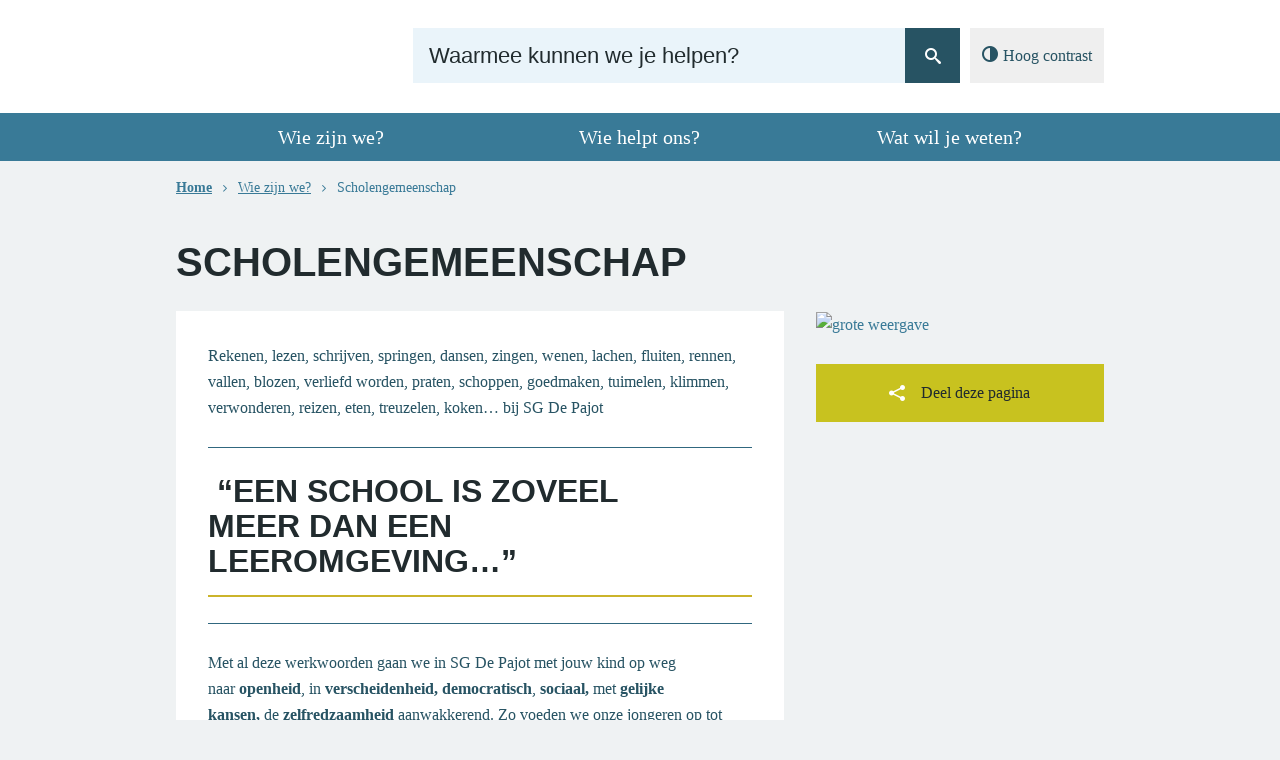

--- FILE ---
content_type: text/html; charset=utf-8
request_url: https://lombeek.gbsdekiem.be/scholengemeenschap
body_size: 4224
content:
<!DOCTYPE html><html lang="nl-be" class=""><head><meta http-equiv="Content-Type" content="text/html;charset=utf-8"><meta name="HandheldFriendly" content="True" /><meta name="MobileOptimized" content="320" /><meta name="viewport" content="width=device-width, initial-scale=1.0"><meta name="generator" content="Icordis CMS by LCP nv (http://www.lcp.be)" /><title>Scholengemeenschap - GBS De Kiem-Lombeek</title><link id="skin-stylesheet" href="/css/skin-gbslombeek.css?v=02102025095654" media="screen" rel="stylesheet" type ="text/css" data-css="Contrastskin-gbslombeek" /><link rel="stylesheet" href="/css/skin-print.css" type="text/css" media="print"><link rel="icon" type="image/x-icon" href="/images/skin-gbslombeek/favicon.ico" /><link rel="apple-touch-icon" sizes="180x180" href="/images/skin-gbslombeek/apple-touch-icon.png"><link rel="icon" type="image/png" sizes="32x32" href="/images/skin-gbslombeek/favicon-32x32.png"><link rel="icon" type="image/png" sizes="16x16" href="/images/skin-gbslombeek/favicon-16x16.png"><link rel="manifest" href="/images/skin-gbslombeek/manifest.json"><link rel="mask-icon" href="/images/skin-gbslombeek/safari-pinned-tab.svg" color="#5bbad5"><meta name="msapplication-TileColor" content="#ffffff"><meta name="msapplication-TileImage" content="/images/skin-gbslombeek/mstile-144x144.png"><meta name="theme-color" content="#ffffff"><link type="application/rss+xml" rel="alternate" title="RSS nieuws" href="/Nieuws/rss" /><link type="application/rss+xml" rel="alternate" title="RSS events" href="/Events/rss" /><link rel="canonical" href="https://lombeek.gbsdekiem.be/scholengemeenschap" /><meta property="og:site_name" content="GBS De Kiem-Lombeek" /><meta property="og:title" content="Scholengemeenschap" /><meta property="og:url" content="https://lombeek.gbsdekiem.be/scholengemeenschap" /><meta property="og:type" content="website" /><meta content="https://lombeek.gbsdekiem.be/imagecache/55603A9D5C36756D51AB3C20F5A648EF/8637.jpg?w=1200&amp;h=630" property="og:image" /><meta content="1200" property="og:image:width" /><meta content="630" property="og:image:height" /><meta content="https://lombeek.gbsdekiem.be/imagecache/55603A9D5C36756D51AB3C20F5A648EF/8637.jpg?w=1200&amp;h=630" name="twitter:image" /></head><body id="body" class="default portal-2"><div id="outer-wrap"><div id="inner-wrap"><div id="skip-content" class="skip"><a href="#content-main" class="skip-navigation" data-scrollto="skip"><span>Naar content</span></a></div><header id="toppage" class="header "><div class="header-main"><div class="header-social"></div><div class="container"><div class="header-brand"><a href="/" class="brand" data-tooltip="Terug naar startpagina"><span class="brand-txt">GBS De Kiem-Lombeek</span><img src="/images/skin-gbslombeek/logo.png" alt="" class="logo-img"></a></div> <div class="header-right"><button id="btn-toggle-contrast" class="icon-contrast " data-inactive="Hoog contrast" data-active="Hoog contrast sluiten" data-tooltip="Hoog contrast"><span>Hoog contrast</span></button><button data-toggle="offcanvas" data-dismiss="modal" class="navbar-toggle btn-menu" type="button" aria-expanded="false"><span class="toggle-icon" aria-hidden="true"></span><span class="toggle-txt">Menu</span></button> <div class="header-search"><div id="search" class="search-top" role="search"><form action="/zoeken" method="GET" name="searchForm" id="searchForm" class="search-form"><div class="input-group"><label for="txtkeyword" class="hidden">Waarmee kunnen we je helpen?</label><input type="text" name="q" class="form-control txt" id="txtkeyword" title="Waarmee kunnen we je helpen?" autocomplete="off" placeholder="Waarmee kunnen we je helpen?" data-placeholder="Waarmee kunnen we je helpen?" data-placeholder-mobile="Zoeken" /><span class="input-group-btn"><input type="submit" value="Zoek" class="btn-search" id="btnSearch" title="Zoeken" /></span><div id="bar-loading"><ul class="loading-element"><li class="loading-element1 loading-child"></li><li class="loading-element2 loading-child"></li><li class="loading-element3 loading-child"></li><li class="loading-element4 loading-child"></li><li class="loading-element5 loading-child"></li><li class="loading-element6 loading-child"></li><li class="loading-element7 loading-child"></li><li class="loading-element8 loading-child"></li><li class="loading-element9 loading-child"></li><li class="loading-element10 loading-child"></li><li class="loading-element11 loading-child"></li><li class="loading-element12 loading-child"></li></ul></div></div></form><div id="suggestionsearch"><ul class="list-suggestionsearch" aria-live="polite"></ul></div></div></div></div></div> </div> <div class="header-nav" aria-label="Main menu" role="navigation"><div class="header-nav-overlay" data-toggle="offcanvas" data-dismiss="modal"></div><nav class="navbar-default "><div class="navbar-container"><div class="menu-header"><span class="title"><span>Menu</span></span><button data-toggle="offcanvas" data-dismiss="modal" class="navbar-toggle btn-menu-header" type="button" aria-expanded="false"><span class="toggle-icon" aria-hidden="true"></span><span class="toggle-txt">Menu</span></button> </div><div class="header-meta"><div class="meta-container-wrapper"></div></div><div class="menu-wrapper left is-desktop"><div class="menu-container"><ul class="nav-main check-hamburger" id="nav"><li class="nav1 dropdown"><a href="/wiezijnwe" aria-expanded=false><span>Wie zijn we?</span></a><div class="dropdown-wrapper"><div class="dropdown-container"><div class="dropdown-menu single-column"><div class="column-container"><div class="column-nav"><ul class="column-dropdown"><li><a href="/schoolbestuur" ><span>Schoolbestuur</span></a></li><li><a href="/scholengemeenschap" ><span>Scholengemeenschap</span></a></li><li><a href="/schoolteam" ><span>Schoolteam</span></a></li></ul></div></div></div> </div> </div> </li><li class="nav2 dropdown"><a href="/wiehelptons" aria-expanded=false><span>Wie helpt ons?</span></a><div class="dropdown-wrapper"><div class="dropdown-container"><div class="dropdown-menu single-column"><div class="column-container"><div class="column-nav"><ul class="column-dropdown"><li><a href="/hetoudercomite" ><span>Oudercomit&#233;</span></a></li><li><a href="/ouderraad" ><span>Ouderraad</span></a></li><li><a href="/clb" ><span>CLB</span></a></li><li><a href="/naschoolse-opvang" ><span>Naschoolse opvang</span></a></li><li><a href="/leersteuncentrum" ><span>Leersteuncentrum</span></a></li></ul></div></div></div> </div> </div> </li><li class="nav3 dropdown"><a href="/watwiljeweten" aria-expanded=false><span>Wat wil je weten?</span></a><div class="dropdown-wrapper"><div class="dropdown-container"><div class="dropdown-menu single-column"><div class="column-container"><div class="column-nav"><ul class="column-dropdown"><li><a href="/schooluren" ><span>Contactgegevens en schooluren</span></a></li><li><a href="/schoolvakanties" ><span>Schoolvakanties</span></a></li><li><a href="/communicatie-met-de-ouders" ><span>Communicatie met de ouders</span></a></li><li><a href="/hoe-inschrijven" ><span>Hoe inschrijven?</span></a></li><li><a href="/hetschoolreglement" ><span>Schoolreglement</span></a></li><li><a href="/schoolvisie" ><span>Schoolvisie</span></a></li></ul></div></div></div> </div> </div> </li></ul> </div></div></div></nav><button data-toggle="offcanvas" data-dismiss="modal" class="btn-primary btn-toggle-close" type="button" aria-expanded="false"><span class="toggle-icon" aria-hidden="false"></span><span class="toggle-txt">Sluiten</span></button> </div> </header><main id="wrapper" class="page-container-wrapper"><div class="breadcrumb-sticky breadcrumb-wrapper sr_skip"><div class="container fade-navs"><a href="#" data-scroll="breadcrumbscrollleft" class="btn-scroll next"><span class="sr_skip">scroll naar links</span></a><a href="#" data-scroll="breadcrumbscrollright" class="btn-scroll prev"><span class="sr_skip">scroll naar rechts</span></a><ol class="breadcrumb" itemscope itemtype="http://schema.org/BreadcrumbList"><li class="breadcrumb-home" itemprop="itemListElement" itemscope itemtype="http://schema.org/ListItem" ><a itemprop="item" href="/home"><span itemprop="name">Home</span><meta itemprop="position" content="1" /></a></li><li class="breadcrumb-item" itemprop="itemListElement" itemscope itemtype="http://schema.org/ListItem"><a href="https://lombeek.gbsdekiem.be/wiezijnwe" itemprop="item"><span itemprop="name" class="aCrumb">Wie zijn we?</span><meta itemprop="position" content="2" /></a></li><li class="breadcrumb-item active" ><span class="aCrumb">Scholengemeenschap</span></li></ol></div></div><div id="content-main" class="page-inner"><div class="heading-wrapper"><div class="container"><h1 class="page-heading"><span>Scholengemeenschap</span></h1></div></div><div class="container"><div class="visible-print sr_skip"><img alt="" src="/images/skin-gbslombeek/logo-print.jpg"></div><section class="products-detail"><div class="container-wrapper"><div class="page-container page-column" data-show-or-hide-column="1"><div class="page-content"><div class="info product-info-wrapper"><div class="local-description"><p>Rekenen, lezen, schrijven, springen, dansen, zingen, wenen, lachen, fluiten, rennen, vallen, blozen, verliefd worden, praten, schoppen, goedmaken, tuimelen, klimmen, verwonderen, reizen, eten, treuzelen, koken… bij SG De Pajot</p><hr class="wp-block-separator" /><div class="wp-block-group alignwide"><div class="wp-block-group__inner-container"><h2 style="text-align: left;"> &#147;Een school is zoveel meer dan een leeromgeving…&#148;</h2></div></div><hr class="wp-block-separator" /><p>Met al deze werkwoorden gaan we in SG De Pajot met jouw kind op weg naar <strong>openheid</strong>, in <strong>verscheidenheid,</strong> <strong>democratisch</strong>, <strong>sociaal, </strong>met<strong> gelijke kansen, </strong>de <strong>zelfredzaamheid</strong> aanwakkerend. Zo voeden we onze jongeren op tot respectvolle wereldburgers.</p><p class="alert-info"><strong>Wil je meer informatie over onze scholengemeenschap. Neem dan een kijkje op de website: <a href="https://www.sgdepajot.be/" target="_blank" rel="noopener">SG De Pajot</a></strong></p></div></div></div> <div class="side-bar"><div class="one-media media-box"><a href="/imageresizer/4B9B5CC681C80D939D7AD627FE407317/8637.jpg?h=800" target="_blank" data-popup="lcpbox" class="media-link"><span class="photo"><img alt="grote weergave " class="thumb-photo" src="/imageresizer/2591E3B1C15545BCB9E0C19D56EFD9D1/8637.jpg?width=704&amp;mode=crop&amp;scale=both" /></span></a></div><div id="box-share" class="box-share" ontouchstart=""><div class="front"><h2 class="box-title"><span>Deel deze pagina</span></h2></div><div class="box-block back"><ul class="list-share"><li class="bullet-facebook"><a title="Toevoegen Facebook" target="_blank" href="http://www.facebook.com/sharer/sharer.php?u=https%3a%2f%2flombeek.gbsdekiem.be%2fscholengemeenschap"><span>Facebook</span></a></li><li class="bullet-twitter"><a title="Toevoegen Twitter" target="_blank" href="https://twitter.com/intent/tweet?original_referer=https%3a%2f%2flombeek.gbsdekiem.be%2fscholengemeenschap&amp;text=Scholengemeenschap&amp;tw_p=tweetbutton&amp;url=https%3a%2f%2flombeek.gbsdekiem.be%2fscholengemeenschap" ><span>Twitter</span></a></li></ul></div></div></div> </div> </div> </section> </div></div></main> <footer id="footer" class="footer"><div class="container"><div class="footer-inner "><div class="footer-contentwrap"><div class="footer-left"><span class="footer-city">&copy; 2026 <span>Ternat</span></div><div class="footer-right"><ul class="list"><li class="footer-list-item"><a href="/cookies" ><span>Cookies</span></a></li><li class="footer-list-item"><a href="/privacyverklaringgbs" ><span>Privacyverklaring</span></a></li><li class="footer-list-item"><a href="/toegankelijkheidsverklaringgbs" ><span>Toegankelijkheidsverklaring</span></a></li><li class="footer-list-item"><a href="/proclaimergbs" ><span>Proclaimer</span></a></li><li><a title="e-gov en internet services door LCP" target="_blank" href="http://www.lcp.be/" class="lcplink"><span>lcp.nv 2026 &copy; </span></a></li></ul></div></div></div> </div></footer> <div class="toppos sr_skip"><div id="totop"><a href="#outer-wrap" title="Naar top" data-scrollto="totop"><span>Naar top</span></a></div></div></div></div><script src="/bundles/website?v=C2c6FUQ7yed9C_6uqpfAp_pfABayW8Q3yDLOEY3JbSM1"></script></body></html>

--- FILE ---
content_type: text/css
request_url: https://lombeek.gbsdekiem.be/css/skin-gbslombeek.css?v=02102025095654
body_size: 108998
content:
.home .partial-container .list>li>a .has-media .partial-block-date,.home .list-agenda>li>a .has-media .partial-block-date{top:0;left:0}.shadow{box-shadow:0 2px 2px 0 rgba(25,0,0,0.1)}.shadow-z1,.shadow-z2,.shadow-z3,.shadow-z4,.shadow-z5,.shadow-z6{-webkit-transition:box-shadow .2s cubic-bezier(.5, .25, .5, .75);-moz-transition:box-shadow .2s cubic-bezier(.5, .25, .5, .75);-o-transition:box-shadow .2s cubic-bezier(.5, .25, .5, .75);transition:box-shadow .2s cubic-bezier(.5, .25, .5, .75);-webkit-transition-timing-function:cubic-bezier(.5, .25, .5, .75);-moz-transition-timing-function:cubic-bezier(.5, .25, .5, .75);-o-transition-timing-function:cubic-bezier(.5, .25, .5, .75);transition-timing-function:cubic-bezier(.5, .25, .5, .75)}.shadow-z1{box-shadow:0 1px 3px rgba(0,0,0,0.12),0 1px 2px rgba(0,0,0,0.24)}.shadow-z2{box-shadow:0 2px 5px 0 rgba(0,0,0,0.16),0 2px 10px 0 rgba(0,0,0,0.12)}.shadow-z3{box-shadow:0 8px 17px 0 rgba(0,0,0,0.2),0 6px 20px 0 rgba(0,0,0,0.19)}.shadow-z4{box-shadow:0 12px 15px 0 rgba(0,0,0,0.24),0 17px 50px 0 rgba(0,0,0,0.19)}.shadow-z5{box-shadow:0 16px 28px 0 rgba(0,0,0,0.22),0 25px 55px 0 rgba(0,0,0,0.21)}.shadow-z6{box-shadow:0 27px 24px 0 rgba(0,0,0,0.2),0 40px 77px 0 rgba(0,0,0,0.22)}.align-none{position:static;display:block;width:100%;-webkit-transform:translateX(0);-ms-transform:translateX(0);-o-transform:translateX(0);transform:translateX(0)}@-webkit-keyframes blink{0%{border-color:#30677f}50%{border-color:#27799c}100%{border-color:#30677f}}@-moz-keyframes blink{0%{border-color:#30677f}50%{border-color:#27799c}100%{border-color:#30677f}}@-ms-keyframes blink{0%{border-color:#30677f}50%{border-color:#27799c}100%{border-color:#30677f}}.shadow-none{-webkit-box-shadow:none;box-shadow:none}@media (max-width:543px){.hidden-tiny{display:none !important}}/*! normalize.css v3.0.3 | MIT License | github.com/necolas/normalize.css */html{font-family:sans-serif;-ms-text-size-adjust:100%;-webkit-text-size-adjust:100%}body{margin:0}article,aside,details,figcaption,figure,footer,header,hgroup,main,menu,nav,section,summary{display:block}audio,canvas,progress,video{display:inline-block;vertical-align:baseline}audio:not([controls]){display:none;height:0}[hidden],template{display:none}a{background-color:transparent}a:active,a:hover{outline:0}abbr[title]{border-bottom:1px dotted}b,strong{font-weight:bold}dfn{font-style:italic}h1{font-size:2em;margin:.67em 0}mark{background:#ff0;color:#000}small{font-size:80%}sub,sup{font-size:75%;line-height:0;position:relative;vertical-align:baseline}sup{top:-0.5em}sub{bottom:-0.25em}img{border:0}svg:not(:root){overflow:hidden}figure{margin:1em 40px}hr{box-sizing:content-box;height:0}pre{overflow:auto}code,kbd,pre,samp{font-family:monospace,monospace;font-size:1em}button,input,optgroup,select,textarea{color:inherit;font:inherit;margin:0}button{overflow:visible}button,select{text-transform:none}button,html input[type="button"],input[type="reset"],input[type="submit"]{-webkit-appearance:button;cursor:pointer}button[disabled],html input[disabled]{cursor:default}button::-moz-focus-inner,input::-moz-focus-inner{border:0;padding:0}input{line-height:normal}input[type="checkbox"],input[type="radio"]{box-sizing:border-box;padding:0}input[type="number"]::-webkit-inner-spin-button,input[type="number"]::-webkit-outer-spin-button{height:auto}input[type="search"]{-webkit-appearance:textfield;box-sizing:content-box}input[type="search"]::-webkit-search-cancel-button,input[type="search"]::-webkit-search-decoration{-webkit-appearance:none}fieldset{border:1px solid #c0c0c0;margin:0 2px;padding:.35em .625em .75em}legend{border:0;padding:0}textarea{overflow:auto}optgroup{font-weight:bold}table{border-collapse:collapse;border-spacing:0}td,th{padding:0}.breadcrumb-wrapper{position:relative}.breadcrumb-wrapper.is-touch .breadcrumb{overflow-x:scroll}.breadcrumb-wrapper .fade-navs.fade-left,.breadcrumb-wrapper .fade-navs.fade-right{position:relative}.breadcrumb-wrapper .fade-navs.fade-left>.btn-scroll.next:after,.breadcrumb-wrapper .fade-navs.fade-right>.btn-scroll.next:after,.breadcrumb-wrapper .fade-navs.fade-left>.btn-scroll.prev:after,.breadcrumb-wrapper .fade-navs.fade-right>.btn-scroll.prev:after{position:absolute;content:"";width:32px;height:100%;top:0}.breadcrumb-wrapper .fade-navs.fade-left>.btn-scroll.next,.breadcrumb-wrapper .fade-navs.fade-right>.btn-scroll.next{right:-5px}.breadcrumb-wrapper .fade-navs.fade-left>.btn-scroll.next:after,.breadcrumb-wrapper .fade-navs.fade-right>.btn-scroll.next:after{right:100%;background-image:-webkit-linear-gradient(left, rgba(239,242,243,0) 0, #eff2f3 100%);background-image:-o-linear-gradient(left, rgba(239,242,243,0) 0, #eff2f3 100%);background-image:linear-gradient(to right, rgba(239,242,243,0) 0, #eff2f3 100%);background-repeat:repeat-x;filter:progid:DXImageTransform.Microsoft.gradient(startColorstr='#00eff2f3', endColorstr='#ffeff2f3', GradientType=1)}.breadcrumb-wrapper .fade-navs.fade-left>.btn-scroll.prev,.breadcrumb-wrapper .fade-navs.fade-right>.btn-scroll.prev{left:-5px}.breadcrumb-wrapper .fade-navs.fade-left>.btn-scroll.prev:after,.breadcrumb-wrapper .fade-navs.fade-right>.btn-scroll.prev:after{left:100%;background-image:-webkit-linear-gradient(left, #eff2f3 0, rgba(239,242,243,0) 100%);background-image:-o-linear-gradient(left, #eff2f3 0, rgba(239,242,243,0) 100%);background-image:linear-gradient(to right, #eff2f3 0, rgba(239,242,243,0) 100%);background-repeat:repeat-x;filter:progid:DXImageTransform.Microsoft.gradient(startColorstr='#ffeff2f3', endColorstr='#00eff2f3', GradientType=1)}.btn-scroll.next{position:relative}.btn-scroll.next:before{font-family:"icomoon",'Trebuchet MS','Lucida Grande','Lucida Sans Unicode','Lucida Sans','Tahoma','sans-serif';content:"\f105";speak:none;font-style:normal;font-weight:normal;font-variant:normal;text-transform:none;line-height:1;-webkit-font-smoothing:antialiased;-moz-osx-font-smoothing:grayscale;-webkit-transition:all 0.25s ease;-moz-transition:all 0.25s ease;-o-transition:all 0.25s ease;transition:all 0.25s ease}.btn-scroll.next:before{color:#275363}.btn-scroll.next:before{font-size:20px}.btn-scroll.next>span{position:absolute !important;width:1px;height:1px;margin:-1px;padding:0;overflow:hidden;clip:rect(0, 0, 0, 0);border:0;display:inherit !important}.btn-scroll.prev{position:relative}.btn-scroll.prev:before{font-family:"icomoon",'Trebuchet MS','Lucida Grande','Lucida Sans Unicode','Lucida Sans','Tahoma','sans-serif';content:"\f104";speak:none;font-style:normal;font-weight:normal;font-variant:normal;text-transform:none;line-height:1;-webkit-font-smoothing:antialiased;-moz-osx-font-smoothing:grayscale;-webkit-transition:all 0.25s ease;-moz-transition:all 0.25s ease;-o-transition:all 0.25s ease;transition:all 0.25s ease}.btn-scroll.prev:before{color:#275363}.btn-scroll.prev:before{font-size:20px}.btn-scroll.prev>span{position:absolute !important;width:1px;height:1px;margin:-1px;padding:0;overflow:hidden;clip:rect(0, 0, 0, 0);border:0;display:inherit !important}.btn-scroll.next,.btn-scroll.prev{display:inline-block;margin-bottom:0;font-family:'Trebuchet MS','Lucida Grande','Lucida Sans Unicode','Lucida Sans','Tahoma','sans-serif';font-weight:normal;text-align:center;vertical-align:middle;touch-action:manipulation;cursor:pointer;background-image:none;border:0 solid transparent;white-space:nowrap;padding:16px 32px;font-size:16px;line-height:1.63;-webkit-border-radius:0px;-moz-border-radius:0px;border-radius:0px;-webkit-user-select:none;-moz-user-select:none;-ms-user-select:none;user-select:none;color:#275363;background-color:#ffffff;border-color:#ffffff;-webkit-border-radius:0;-webkit-background-clip:padding-box;-moz-border-radius:0;-moz-background-clip:padding;border-radius:0;background-clip:padding-box;border:0;padding:0;position:relative;width:30px;height:30px;position:absolute;top:50%;-webkit-transform:translateY(-50%);-ms-transform:translateY(-50%);-o-transform:translateY(-50%);transform:translateY(-50%);z-index:15;display:none}.btn-scroll.next:focus,.btn-scroll.prev:focus,.btn-scroll.next:active:focus,.btn-scroll.prev:active:focus,.btn-scroll.next.active:focus,.btn-scroll.prev.active:focus,.btn-scroll.next.focus,.btn-scroll.prev.focus,.btn-scroll.next:active.focus,.btn-scroll.prev:active.focus,.btn-scroll.next.active.focus,.btn-scroll.prev.active.focus{outline:thin dotted;outline:thin dotted #212B2E;outline:5px auto -webkit-focus-ring-color;outline-offset:-2px}.btn-scroll.next:active,.btn-scroll.prev:active,.btn-scroll.next.active,.btn-scroll.prev.active{outline:0;background-image:none}.btn-scroll.next.disabled,.btn-scroll.prev.disabled,.btn-scroll.next[disabled],.btn-scroll.prev[disabled],fieldset[disabled] .btn-scroll.next,fieldset[disabled] .btn-scroll.prev{cursor:not-allowed;zoom:1;-webkit-opacity:0.65;-moz-opacity:0.65;opacity:0.65;-webkit-box-shadow:none;box-shadow:none}a.btn-scroll.next.disabled,a.btn-scroll.prev.disabled,fieldset[disabled] a.btn-scroll.next,fieldset[disabled] a.btn-scroll.prev{pointer-events:none}.btn-scroll.next:before,.btn-scroll.prev:before{color:#275363}.btn-scroll.next:hover,.btn-scroll.prev:hover{text-decoration:none}.btn-scroll.next:before,.btn-scroll.prev:before{position:absolute;top:50%;left:50%;-webkit-transform:translate(-50%, -50%);-ms-transform:translate(-50%, -50%);-o-transform:translate(-50%, -50%);transform:translate(-50%, -50%)}.breadcrumb{padding-left:0;list-style:none;margin-bottom:0;white-space:nowrap;overflow-x:hidden;-webkit-overflow-scrolling:touch;-ms-overflow-style:-ms-autohiding-scrollbar;position:relative}.breadcrumb>li{display:inline-block}.breadcrumb>li+li{position:relative;padding-left:0}.breadcrumb>li+li:before{font-family:"icomoon",'Trebuchet MS','Lucida Grande','Lucida Sans Unicode','Lucida Sans','Tahoma','sans-serif';content:"\f105";speak:none;font-style:normal;font-weight:normal;font-variant:normal;text-transform:none;line-height:1;-webkit-font-smoothing:antialiased;-moz-osx-font-smoothing:grayscale;-webkit-transition:all 0.25s ease;-moz-transition:all 0.25s ease;-o-transition:all 0.25s ease;transition:all 0.25s ease}.breadcrumb>li+li:before{color:#397A97}.breadcrumb>li+li:before{font-size:12px}.breadcrumb>li+li:before{left:0;position:absolute;top:50%;-webkit-transform:translateY(-50%);-ms-transform:translateY(-50%);-o-transform:translateY(-50%);transform:translateY(-50%);width:0;text-align:center}.breadcrumb>li>a{display:inline-block}.breadcrumb::-webkit-scrollbar{display:none}.breadcrumb>li.breadcrumb-home>a,.breadcrumb>li.breadcrumb-home>span{font-family:'Trebuchet MS','Lucida Grande','Lucida Sans Unicode','Lucida Sans','Tahoma','sans-serif';font-weight:bold}.breadcrumb>li>a,.breadcrumb>li>span{display:inline-block;margin-bottom:0;font-family:'Trebuchet MS','Lucida Grande','Lucida Sans Unicode','Lucida Sans','Tahoma','sans-serif';font-weight:normal;text-align:center;vertical-align:middle;touch-action:manipulation;cursor:pointer;background-image:none;border:0 solid transparent;white-space:nowrap;padding:16px 32px;font-size:16px;line-height:1.63;-webkit-border-radius:0px;-moz-border-radius:0px;border-radius:0px;-webkit-user-select:none;-moz-user-select:none;-ms-user-select:none;user-select:none;-webkit-transition:all 0.25s ease;-moz-transition:all 0.25s ease;-o-transition:all 0.25s ease;transition:all 0.25s ease;-webkit-transition-property:padding, color;-moz-transition-property:padding, color;-o-transition-property:padding, color;transition-property:padding, color;padding:16px 0;font-size:14px;line-height:1.53;-webkit-border-radius:2px;-moz-border-radius:2px;border-radius:2px;color:#397A97;-webkit-border-radius:0;-webkit-background-clip:padding-box;-moz-border-radius:0;-moz-background-clip:padding;border-radius:0;background-clip:padding-box;padding-left:0;padding-right:0;white-space:normal;text-align:left;text-decoration:underline}.breadcrumb>li>a:focus,.breadcrumb>li>span:focus,.breadcrumb>li>a:active:focus,.breadcrumb>li>span:active:focus,.breadcrumb>li>a.active:focus,.breadcrumb>li>span.active:focus,.breadcrumb>li>a.focus,.breadcrumb>li>span.focus,.breadcrumb>li>a:active.focus,.breadcrumb>li>span:active.focus,.breadcrumb>li>a.active.focus,.breadcrumb>li>span.active.focus{outline:thin dotted;outline:thin dotted #212B2E;outline:5px auto -webkit-focus-ring-color;outline-offset:-2px}.breadcrumb>li>a:active,.breadcrumb>li>span:active,.breadcrumb>li>a.active,.breadcrumb>li>span.active{outline:0;background-image:none}.breadcrumb>li>a.disabled,.breadcrumb>li>span.disabled,.breadcrumb>li>a[disabled],.breadcrumb>li>span[disabled],fieldset[disabled] .breadcrumb>li>a,fieldset[disabled] .breadcrumb>li>span{cursor:not-allowed;zoom:1;-webkit-opacity:0.65;-moz-opacity:0.65;opacity:0.65;-webkit-box-shadow:none;box-shadow:none}a.breadcrumb>li>a.disabled,a.breadcrumb>li>span.disabled,fieldset[disabled] a.breadcrumb>li>a,fieldset[disabled] a.breadcrumb>li>span{pointer-events:none}.breadcrumb>li>a,.breadcrumb>li>span,.breadcrumb>li>a:active,.breadcrumb>li>span:active,.breadcrumb>li>a.active,.breadcrumb>li>span.active,.breadcrumb>li>a[disabled],.breadcrumb>li>span[disabled],fieldset[disabled] .breadcrumb>li>a,fieldset[disabled] .breadcrumb>li>span{background-color:transparent;-webkit-box-shadow:none;box-shadow:none}.breadcrumb>li>a,.breadcrumb>li>span,.breadcrumb>li>a:hover,.breadcrumb>li>span:hover,.breadcrumb>li>a:focus,.breadcrumb>li>span:focus,.breadcrumb>li>a:active,.breadcrumb>li>span:active{border-color:transparent}.breadcrumb>li>a:hover,.breadcrumb>li>span:hover,.breadcrumb>li>a:focus,.breadcrumb>li>span:focus{color:#212B2E;text-decoration:underline;background-color:transparent}.breadcrumb>li>a[disabled]:hover,.breadcrumb>li>span[disabled]:hover,fieldset[disabled] .breadcrumb>li>a:hover,fieldset[disabled] .breadcrumb>li>span:hover,.breadcrumb>li>a[disabled]:focus,.breadcrumb>li>span[disabled]:focus,fieldset[disabled] .breadcrumb>li>a:focus,fieldset[disabled] .breadcrumb>li>span:focus{color:#828282;text-decoration:none}.breadcrumb>li.active{color:#397A97}.breadcrumb>li.active>a,.breadcrumb>li.active>span,.breadcrumb>li.active>a:hover,.breadcrumb>li.active>span:hover,.breadcrumb>li.active>a:focus,.breadcrumb>li.active>span:focus{cursor:default;color:#397A97;text-decoration:none}.breadcrumb>li+li{position:relative;padding-left:26px}.breadcrumb>li+li:before{font-size:12px}.breadcrumb>li+li:before{left:0;position:absolute;top:50%;-webkit-transform:translateY(-50%);-ms-transform:translateY(-50%);-o-transform:translateY(-50%);transform:translateY(-50%);width:26px;text-align:center}.nav-meta{padding-left:0;list-style:none;margin-bottom:0}.nav-meta>li{display:inline-block}.nav-meta>li:not(:last-child){position:relative;padding-right:16px}.nav-meta>li:not(:last-child):after{font-family:"icomoon",'Trebuchet MS','Lucida Grande','Lucida Sans Unicode','Lucida Sans','Tahoma','sans-serif';content:"\e92f";speak:none;font-style:normal;font-weight:normal;font-variant:normal;text-transform:none;line-height:1;-webkit-font-smoothing:antialiased;-moz-osx-font-smoothing:grayscale;-webkit-transition:all 0.25s ease;-moz-transition:all 0.25s ease;-o-transition:all 0.25s ease;transition:all 0.25s ease}.nav-meta>li:not(:last-child):after{color:rgba(255,255,255,0.3)}.nav-meta>li:not(:last-child):after{font-size:12px}.nav-meta>li:not(:last-child):after{right:0;position:absolute;top:50%;-webkit-transform:translateY(-50%);-ms-transform:translateY(-50%);-o-transform:translateY(-50%);transform:translateY(-50%);width:16px;text-align:center}.nav-meta>li>a{display:inline-block}.nav-meta>li>a{color:rgba(255,255,255,0.9);-webkit-border-radius:0;-webkit-background-clip:padding-box;-moz-border-radius:0;-moz-background-clip:padding;border-radius:0;background-clip:padding-box;padding-left:0;padding-right:0;white-space:normal;text-align:left}.nav-meta>li>a,.nav-meta>li>a:active,.nav-meta>li>a.active,.nav-meta>li>a[disabled],fieldset[disabled] .nav-meta>li>a{background-color:transparent;-webkit-box-shadow:none;box-shadow:none}.nav-meta>li>a,.nav-meta>li>a:hover,.nav-meta>li>a:focus,.nav-meta>li>a:active{border-color:transparent}.nav-meta>li>a:hover,.nav-meta>li>a:focus{color:#ffffff;text-decoration:underline;background-color:transparent}.nav-meta>li>a[disabled]:hover,fieldset[disabled] .nav-meta>li>a:hover,.nav-meta>li>a[disabled]:focus,fieldset[disabled] .nav-meta>li>a:focus{color:#828282;text-decoration:none}.dropdown-menu{position:absolute;top:100%;left:0;z-index:1000;display:none;float:left;min-width:235px;padding:0;margin:0;list-style:none;font-size:16px;text-align:left;background-color:#275363;border:0 solid #275363;border-radius:0;background-clip:padding-box;-webkit-box-shadow:0 6px 12px rgba(33,43,46,0.17);box-shadow:0 6px 12px rgba(33,43,46,0.17)}.dropdown-menu>li>a,.column-dropdown>li>a{color:#ffffff;background:#275363;display:block;clear:both;line-height:1.63;white-space:normal;padding:3px 16px}.dropdown-menu>li>a:hover,.dropdown-menu>li>a:focus,.column-dropdown>li>a:hover,.column-dropdown>li>a:focus{text-decoration:none;color:#ffffff;background-color:#1e3f4b}.dropdown-menu>li>a:hover:before,.dropdown-menu>li>a:focus:before,.column-dropdown>li>a:hover:before,.column-dropdown>li>a:focus:before{color:#ffffff}.dropdown-menu>li.active>a,.dropdown-menu>li.active>a:hover,.dropdown-menu>li.active>a:focus,.column-dropdown>li.active>a,.column-dropdown>li.active>a:hover,.column-dropdown>li.active>a:focus{color:#ffffff;text-decoration:none;outline:0;background-color:#1e3f4b}.dropdown-menu>li.disabled>a,.dropdown-menu>li.disabled>a:hover,.dropdown-menu>li.disabled>a:focus,.column-dropdown>li.disabled>a,.column-dropdown>li.disabled>a:hover,.column-dropdown>li.disabled>a:focus{color:#828282}.dropdown-menu>li.disabled>a:hover,.dropdown-menu>li.disabled>a:focus,.column-dropdown>li.disabled>a:hover,.column-dropdown>li.disabled>a:focus{text-decoration:none;background-color:transparent;background-image:none;filter:progid:DXImageTransform.Microsoft.gradient(enabled = false);cursor:not-allowed}.box-search input.form-control{-webkit-box-shadow:none;box-shadow:none;border-right:none;-webkit-transition:background-color 0.25s ease-out;-moz-transition:background-color 0.25s ease-out;-o-transition:background-color 0.25s ease-out;transition:background-color 0.25s ease-out;background:#eff2f3;border-color:#eff2f3;-webkit-border-radius:0px 0 0 0px !important;-webkit-background-clip:padding-box !important;-moz-border-radius:0px 0 0 0px !important;-moz-background-clip:padding !important;border-radius:0px 0 0 0px !important;background-clip:padding-box !important}.box-search input.form-control:focus::-moz-placeholder{color:#212B2E;opacity:1}.box-search input.form-control:focus:-ms-input-placeholder{color:#212B2E}.box-search input.form-control:focus::-webkit-input-placeholder{color:#212B2E}.box-search .btn-filter{display:inline-block;margin-bottom:0;font-family:'Trebuchet MS','Lucida Grande','Lucida Sans Unicode','Lucida Sans','Tahoma','sans-serif';font-weight:normal;text-align:center;vertical-align:middle;touch-action:manipulation;cursor:pointer;background-image:none;border:0 solid transparent;white-space:nowrap;padding:16px 32px;font-size:16px;line-height:1.63;-webkit-border-radius:0px;-moz-border-radius:0px;border-radius:0px;-webkit-user-select:none;-moz-user-select:none;-ms-user-select:none;user-select:none;color:#ffffff;background-color:#275363;border-color:#eff2f3;-webkit-transition:all 0.25s ease;-moz-transition:all 0.25s ease;-o-transition:all 0.25s ease;transition:all 0.25s ease;-webkit-transition-property:color, background, border;-moz-transition-property:color, background, border;-o-transition-property:color, background, border;transition-property:color, background, border;font-family:"icomoon",'Trebuchet MS','Lucida Grande','Lucida Sans Unicode','Lucida Sans','Tahoma','sans-serif';-webkit-border-radius:0 0px 0px 0;-webkit-background-clip:padding-box;-moz-border-radius:0 0px 0px 0;-moz-background-clip:padding;border-radius:0 0px 0px 0;background-clip:padding-box;height:60px}.box-search .btn-filter:focus,.box-search .btn-filter:active:focus,.box-search .btn-filter.active:focus,.box-search .btn-filter.focus,.box-search .btn-filter:active.focus,.box-search .btn-filter.active.focus{outline:thin dotted;outline:thin dotted #212B2E;outline:5px auto -webkit-focus-ring-color;outline-offset:-2px}.box-search .btn-filter:active,.box-search .btn-filter.active{outline:0;background-image:none}.box-search .btn-filter.disabled,.box-search .btn-filter[disabled],fieldset[disabled] .box-search .btn-filter{cursor:not-allowed;zoom:1;-webkit-opacity:0.65;-moz-opacity:0.65;opacity:0.65;-webkit-box-shadow:none;box-shadow:none}a.box-search .btn-filter.disabled,fieldset[disabled] a.box-search .btn-filter{pointer-events:none}.box-search .btn-filter:before{color:#ffffff}.box-search .btn-filter:hover{text-decoration:none}.box-search .btn-filter:focus,.box-search .btn-filter.focus,.box-search .btn-filter:hover{color:#ffffff;background-color:#19343e;border-color:#ccd6d9;text-decoration:none}.box-search .btn-filter:active,.box-search .btn-filter.active,.open>.dropdown-toggle.box-search .btn-filter{color:#ffffff;background-color:#19343e;border-color:#ccd6d9}.box-search .btn-filter:active:hover,.box-search .btn-filter.active:hover,.open>.dropdown-toggle.box-search .btn-filter:hover,.box-search .btn-filter:active:focus,.box-search .btn-filter.active:focus,.open>.dropdown-toggle.box-search .btn-filter:focus,.box-search .btn-filter:active.focus,.box-search .btn-filter.active.focus,.open>.dropdown-toggle.box-search .btn-filter.focus{color:#ffffff;background-color:#0e1f25;border-color:#a6b7bc}.box-search .btn-filter:active,.box-search .btn-filter.active,.open>.dropdown-toggle.box-search .btn-filter{background-image:none}.box-search .btn-filter.disabled:hover,.box-search .btn-filter[disabled]:hover,fieldset[disabled] .box-search .btn-filter:hover,.box-search .btn-filter.disabled:focus,.box-search .btn-filter[disabled]:focus,fieldset[disabled] .box-search .btn-filter:focus,.box-search .btn-filter.disabled.focus,.box-search .btn-filter[disabled].focus,fieldset[disabled] .box-search .btn-filter.focus{background-color:#275363;border-color:#eff2f3}.box-search .btn-filter .badge{color:#275363;background-color:#ffffff}.header-filters{position:relative}.header-filters .filter-info{background-color:#ffffff;padding:32px;margin-bottom:32px}.header-filters .filter-info.has-rows>.heading{float:none;width:auto;position:relative;text-align:center;display:table;margin:0 auto;margin-bottom:8px !important}.header-filters .filter-info>.heading{font-style:normal;text-decoration:none;text-align:left;text-transform:none;font-size:16px;font-family:'Trebuchet MS','Lucida Grande','Lucida Sans Unicode','Lucida Sans','Tahoma','sans-serif';font-weight:normal;border:0;margin:0;margin-right:16px;padding:0;float:left;color:#275363;line-height:45px}.header-filters .filter-info .list{padding-left:0;list-style:none;margin-bottom:0;margin-left:-16px;margin-right:-16px}.header-filters .filter-info .list>li{display:inline-block;padding-left:16px;padding-right:16px}.header-filters .filter-info .list>li>a{display:inline-block}.header-filters .filter-info .list.has-rows{text-align:center}.header-filters .filter-info .list>li{padding-top:5px;padding-bottom:5px}.header-filters .filter-info .list>li>a{display:inline-block;padding:5px 12px;color:#275363;background-color:#bbd6ee;font-size:14px;font-family:'Trebuchet MS','Lucida Grande','Lucida Sans Unicode','Lucida Sans','Tahoma','sans-serif';font-weight:normal;vertical-align:baseline;-webkit-border-radius:4px;-webkit-background-clip:padding-box;-moz-border-radius:4px;-moz-background-clip:padding;border-radius:4px;background-clip:padding-box;color:#ffffff;background-color:#212B2E;-webkit-transition:all 0.25s ease;-moz-transition:all 0.25s ease;-o-transition:all 0.25s ease;transition:all 0.25s ease;-webkit-transition-property:color, background;-moz-transition-property:color, background;-o-transition-property:color, background;transition-property:color, background}.header-filters .filter-info .list>li>a:hover,.header-filters .filter-info .list>li>a:focus{text-decoration:none}.header-filters .filter-info .list>li>a:hover:not(a),.header-filters .filter-info .list>li>a:focus:not(a){cursor:default}.header-filters .filter-info .list>li>a:hover,.header-filters .filter-info .list>li>a:focus{color:#ffffff;background-color:#397A97}.header-filters .filter-info .list>li.active>a,.header-filters .filter-info .list>li.active>a:hover,.header-filters .filter-info .list>li.active>a:focus{color:#ffffff;background-color:#212B2E}.header-filters .filter-info .list.filter-list-status>li>a{position:relative;padding-left:32px}.header-filters .filter-info .list.filter-list-status>li>a:before{font-family:"icomoon",'Trebuchet MS','Lucida Grande','Lucida Sans Unicode','Lucida Sans','Tahoma','sans-serif';content:"\f055";speak:none;font-style:normal;font-weight:normal;font-variant:normal;text-transform:none;line-height:1;-webkit-font-smoothing:antialiased;-moz-osx-font-smoothing:grayscale;-webkit-transition:all 0.25s ease;-moz-transition:all 0.25s ease;-o-transition:all 0.25s ease;transition:all 0.25s ease}.header-filters .filter-info .list.filter-list-status>li>a:before{color:#ffffff}.header-filters .filter-info .list.filter-list-status>li>a:before{font-size:16px}.header-filters .filter-info .list.filter-list-status>li>a>span:first-of-type{padding-left:5px}.header-filters .filter-info .list.filter-list-status>li>a>span{display:inline-block}.header-filters .filter-info .list.filter-list-status>li>a:before{-webkit-transition-property:color, font-size;-moz-transition-property:color, font-size;-o-transition-property:color, font-size;transition-property:color, font-size}.header-filters .filter-info .list.filter-list-status>li>a:hover:before,.header-filters .filter-info .list.filter-list-status>li>a:focus:before{color:inherit}.header-filters .filter-info .list.filter-list-status>li>a:before{position:absolute;top:50%;-webkit-transform:translateY(-50%);-ms-transform:translateY(-50%);-o-transform:translateY(-50%);transform:translateY(-50%)}.header-filters .filter-info .list.filter-list-status>li>a:before{position:absolute;left:12px;text-align:left;-webkit-transition-property:color, font-size, top, left;-moz-transition-property:color, font-size, top, left;-o-transition-property:color, font-size, top, left;transition-property:color, font-size, top, left}.header-filters .filter-info .list.filter-list-status>li>a>span:first-of-type{padding-left:0}.header-filters .filter-info .list.filter-list-status>li>a>span:only-of-type{display:inline-block}.header-filters .filter-info .list.filter-list-status>li>a:hover,.header-filters .filter-info .list.filter-list-status>li>a:focus{position:relative}.header-filters .filter-info .list.filter-list-status>li>a:hover:before,.header-filters .filter-info .list.filter-list-status>li>a:focus:before{font-size:20px}.header-filters .filter-info .list.filter-list-status>li>a:hover:before,.header-filters .filter-info .list.filter-list-status>li>a:focus:before{position:absolute;left:10px;text-align:left;-webkit-transition-property:color, font-size, top, left;-moz-transition-property:color, font-size, top, left;-o-transition-property:color, font-size, top, left;transition-property:color, font-size, top, left}.header-filters .filter-info .list.filter-list-status>li>a:hover:before,.header-filters .filter-info .list.filter-list-status>li>a:focus:before{position:absolute;top:50%;-webkit-transform:translateY(-50%);-ms-transform:translateY(-50%);-o-transform:translateY(-50%);transform:translateY(-50%);left:10px}.header-filters .filter-info .list.filter-list-status>li.filter-choice.active>a,.header-filters .filter-info .list.filter-list-status>li.filter-choice.active>a:focus{position:relative}.header-filters .filter-info .list.filter-list-status>li.filter-choice.active>a:before,.header-filters .filter-info .list.filter-list-status>li.filter-choice.active>a:focus:before{font-family:"icomoon",'Trebuchet MS','Lucida Grande','Lucida Sans Unicode','Lucida Sans','Tahoma','sans-serif';content:"\f056";speak:none;font-style:normal;font-weight:normal;font-variant:normal;text-transform:none;line-height:1;-webkit-font-smoothing:antialiased;-moz-osx-font-smoothing:grayscale;-webkit-transition:all 0.25s ease;-moz-transition:all 0.25s ease;-o-transition:all 0.25s ease;transition:all 0.25s ease}.header-filters .filter-info .list.filter-list-status>li.filter-choice.active>a:before,.header-filters .filter-info .list.filter-list-status>li.filter-choice.active>a:focus:before{color:#ffffff}.header-filters .filter-info .list.filter-list-status>li.filter-choice.active>a:before,.header-filters .filter-info .list.filter-list-status>li.filter-choice.active>a:focus:before{font-size:20px}.header-filters .filter-info .list.filter-list-status>li.filter-choice.active>a:before,.header-filters .filter-info .list.filter-list-status>li.filter-choice.active>a:focus:before{position:absolute;left:10px;text-align:left;-webkit-transition-property:color, font-size, top, left;-moz-transition-property:color, font-size, top, left;-o-transition-property:color, font-size, top, left;transition-property:color, font-size, top, left}.header-filters .filter-info .list.filter-list-status>li.filter-choice.active>a:before,.header-filters .filter-info .list.filter-list-status>li.filter-choice.active>a:focus:before{position:absolute;top:50%;-webkit-transform:translateY(-50%);-ms-transform:translateY(-50%);-o-transform:translateY(-50%);transform:translateY(-50%);left:10px}.header-filters .filter-info .list.filter-list-status>li.filter-choice.active>a:hover{position:relative}.header-filters .filter-info .list.filter-list-status>li.filter-choice.active>a:hover:before{font-size:16px}.header-filters .filter-info .list.filter-list-status>li.filter-choice.active>a:hover:before{position:absolute;left:12px;text-align:left;-webkit-transition-property:color, font-size, top, left;-moz-transition-property:color, font-size, top, left;-o-transition-property:color, font-size, top, left;transition-property:color, font-size, top, left}.header-filters .filter-info .list.filter-list-status>li.filter-choice.active>a:hover:before{position:absolute;top:50%;-webkit-transform:translateY(-50%);-ms-transform:translateY(-50%);-o-transform:translateY(-50%);transform:translateY(-50%);left:12px}.header-filters .filter-info .list.sort-list .btn-sort{position:relative;padding-right:32px}.header-filters .filter-info .list.sort-list .btn-sort:after{font-family:"icomoon",'Trebuchet MS','Lucida Grande','Lucida Sans Unicode','Lucida Sans','Tahoma','sans-serif';content:"\f107";speak:none;font-style:normal;font-weight:normal;font-variant:normal;text-transform:none;line-height:1;-webkit-font-smoothing:antialiased;-moz-osx-font-smoothing:grayscale;-webkit-transition:all 0.25s ease;-moz-transition:all 0.25s ease;-o-transition:all 0.25s ease;transition:all 0.25s ease}.header-filters .filter-info .list.sort-list .btn-sort:after{color:#ffffff}.header-filters .filter-info .list.sort-list .btn-sort:after{font-size:16px}.header-filters .filter-info .list.sort-list .btn-sort>span:last-of-type{padding-right:5px}.header-filters .filter-info .list.sort-list .btn-sort>span{display:inline-block}.header-filters .filter-info .list.sort-list .btn-sort:after{-webkit-transition-property:color, font-size;-moz-transition-property:color, font-size;-o-transition-property:color, font-size;transition-property:color, font-size}.header-filters .filter-info .list.sort-list .btn-sort:hover:after,.header-filters .filter-info .list.sort-list .btn-sort:focus:after{color:inherit}.header-filters .filter-info .list.sort-list .btn-sort:after{position:absolute;top:50%;-webkit-transform:translateY(-50%);-ms-transform:translateY(-50%);-o-transform:translateY(-50%);transform:translateY(-50%)}.header-filters .filter-info .list.sort-list .btn-sort:after{position:absolute;right:12px;text-align:right;-webkit-transition-property:color, font-size, top, right;-moz-transition-property:color, font-size, top, right;-o-transition-property:color, font-size, top, right;transition-property:color, font-size, top, right}.header-filters .filter-info .list.sort-list .btn-sort>span:last-of-type{padding-right:0}.header-filters .filter-info .list.sort-list .btn-sort>span:only-of-type{display:inline-block}.header-filters .filter-info .list.sort-list .btn-sort.asc:after{font-family:"icomoon",'Trebuchet MS','Lucida Grande','Lucida Sans Unicode','Lucida Sans','Tahoma','sans-serif';content:"\f106";speak:none;font-style:normal;font-weight:normal;font-variant:normal;text-transform:none;line-height:1;-webkit-font-smoothing:antialiased;-moz-osx-font-smoothing:grayscale;-webkit-transition:all 0.25s ease;-moz-transition:all 0.25s ease;-o-transition:all 0.25s ease;transition:all 0.25s ease}.header-filters .filter-info .list.sort-list .btn-sort.asc:after{color:#ffffff}.header-filters .cloud-filter-info{background-color:#27799c;position:relative;padding-left:0;padding-right:0;padding-top:16px;padding-bottom:16px;padding-left:2px;padding-right:2px}.header-filters .cloud-filter-info:not(:last-child){margin-bottom:32px}.header-filters .cloud-filter-info:before{content:"";background-color:#27799c;position:absolute;height:100%;width:100%;width:100vw;top:0;right:100%}.header-filters .cloud-filter-info:after{content:"";background-color:#27799c;position:absolute;height:100%;width:100%;width:100vw;top:0;left:100%}.header-filters .btn-filter-delete-all{position:relative;padding:1px 5px;font-size:14px;line-height:23px;-webkit-border-radius:2px;-webkit-background-clip:padding-box;-moz-border-radius:2px;-moz-background-clip:padding;border-radius:2px;background-clip:padding-box;position:absolute;right:0;top:0}.header-filters .btn-filter-delete-all:before{font-family:"icomoon",'Trebuchet MS','Lucida Grande','Lucida Sans Unicode','Lucida Sans','Tahoma','sans-serif';content:"\e613";speak:none;font-style:normal;font-weight:normal;font-variant:normal;text-transform:none;line-height:1;-webkit-font-smoothing:antialiased;-moz-osx-font-smoothing:grayscale;-webkit-transition:all 0.25s ease;-moz-transition:all 0.25s ease;-o-transition:all 0.25s ease;transition:all 0.25s ease}.header-filters .btn-filter-delete-all:before{color:#ffffff}.header-filters .btn-filter-delete-all:before{font-size:12px}.header-filters .btn-filter-delete-all>span{position:absolute !important;width:1px;height:1px;margin:-1px;padding:0;overflow:hidden;clip:rect(0, 0, 0, 0);border:0;display:inherit !important}.header-filters .btn-filter-delete-all:before{-webkit-transition-property:color, font-size;-moz-transition-property:color, font-size;-o-transition-property:color, font-size;transition-property:color, font-size}.header-filters .btn-filter-delete-all:hover:before,.header-filters .btn-filter-delete-all:focus:before{color:inherit}.events-detail .cloud-filter-info,.news-overview .cloud-filter-info{margin-bottom:0}.calendar-popup{display:none;position:relative;margin-bottom:26px}.box-filter .calendar .calendar-dates>tbody>tr>td>a,.box-filter .calendar .calendar-dates>tbody>tr>td>span{color:#275363}.box-filter .calendar .calendar-dates>tbody>tr>td>a:hover,.box-filter .calendar .calendar-dates>tbody>tr>td>a:focus{color:#275363;background:rgba(39,93,99,0.05)}.box-filter .calendar .calendar-dates>tbody>tr>td.active>a,.box-filter .calendar .calendar-dates>tbody>tr>td.active>a:hover,.box-filter .calendar .calendar-dates>tbody>tr>td.active>a:focus{color:#275363;background:rgba(39,93,99,0.05)}.box-filter .calendar .calendar-dates>tbody>tr>td.currentday>a,.box-filter .calendar .calendar-dates>tbody>tr>td.currentday>a:hover,.box-filter .calendar .calendar-dates>tbody>tr>td.currentday>a:focus{color:#275363 !important;background-color:rgba(39,93,99,0.05) !important}.box-filter .calendar .calendar-dates>tbody>tr>td.has-event>a{color:#275363;background:rgba(33,45,46,0.05)}.box-filter .calendar .calendar-dates>tbody>tr>td.has-event>a:hover,.box-filter .calendar .calendar-dates>tbody>tr>td.has-event>a:focus{color:#ffffff;background-color:#212B2E}.box-filter .calendar .calendar-dates>tbody>tr>td.has-event.active>a,.box-filter .calendar .calendar-dates>tbody>tr>td.has-event.active>a:hover,.box-filter .calendar .calendar-dates>tbody>tr>td.has-event.active>a:focus{color:#ffffff;background-color:#212B2E}.box-filter .calendar .calendar-dates>tbody>tr>td.past:hover,.box-filter .calendar .calendar-dates>tbody>tr>td.past:focus,.box-filter .calendar .calendar-dates>tbody>tr>td.past>span,.box-filter .calendar .calendar-dates>tbody>tr>td.past>span:hover,.box-filter .calendar .calendar-dates>tbody>tr>td.past>span:focus,.box-filter .calendar .calendar-dates>tbody>tr>td.past>a,.box-filter .calendar .calendar-dates>tbody>tr>td.past>a:hover,.box-filter .calendar .calendar-dates>tbody>tr>td.past>a:focus{color:rgba(39,83,99,0.35)}@media (min-width:768px){.box-calendar{max-width:500px;text-align:left}}.box-calendar .calendar .calendar-dates>tbody>tr>td>a,.box-calendar .calendar .calendar-dates>tbody>tr>td>span{color:#275363}.box-calendar .calendar .calendar-dates>tbody>tr>td>a:hover,.box-calendar .calendar .calendar-dates>tbody>tr>td>a:focus{color:#275363;background:rgba(39,93,99,0.05)}.box-calendar .calendar .calendar-dates>tbody>tr>td.active>a,.box-calendar .calendar .calendar-dates>tbody>tr>td.active>a:hover,.box-calendar .calendar .calendar-dates>tbody>tr>td.active>a:focus{color:#275363;background:rgba(39,93,99,0.05)}.box-calendar .calendar .calendar-dates>tbody>tr>td.currentday>a,.box-calendar .calendar .calendar-dates>tbody>tr>td.currentday>a:hover,.box-calendar .calendar .calendar-dates>tbody>tr>td.currentday>a:focus{color:#275363 !important;background-color:rgba(39,93,99,0.05) !important}.box-calendar .calendar .calendar-dates>tbody>tr>td.has-event>a{color:#275363;background:rgba(33,45,46,0.05)}.box-calendar .calendar .calendar-dates>tbody>tr>td.has-event>a:hover,.box-calendar .calendar .calendar-dates>tbody>tr>td.has-event>a:focus{color:#ffffff;background-color:#212B2E}.box-calendar .calendar .calendar-dates>tbody>tr>td.has-event.active>a,.box-calendar .calendar .calendar-dates>tbody>tr>td.has-event.active>a:hover,.box-calendar .calendar .calendar-dates>tbody>tr>td.has-event.active>a:focus{color:#ffffff;background-color:#212B2E}.box-calendar .calendar .calendar-dates>tbody>tr>td.past:hover,.box-calendar .calendar .calendar-dates>tbody>tr>td.past:focus,.box-calendar .calendar .calendar-dates>tbody>tr>td.past>span,.box-calendar .calendar .calendar-dates>tbody>tr>td.past>span:hover,.box-calendar .calendar .calendar-dates>tbody>tr>td.past>span:focus,.box-calendar .calendar .calendar-dates>tbody>tr>td.past>a,.box-calendar .calendar .calendar-dates>tbody>tr>td.past>a:hover,.box-calendar .calendar .calendar-dates>tbody>tr>td.past>a:focus{color:rgba(39,83,99,0.35)}.calendar{overflow-x:auto;min-height:.01%}@media screen and (max-width:543px){.calendar{width:100%;overflow-y:hidden;-ms-overflow-style:-ms-autohiding-scrollbar}.calendar>.table{margin-bottom:0}.calendar>.table>thead>tr>th,.calendar>.table>tbody>tr>th,.calendar>.table>tfoot>tr>th,.calendar>.table>thead>tr>td,.calendar>.table>tbody>tr>td,.calendar>.table>tfoot>tr>td{white-space:nowrap}.calendar>.table-bordered{border:0}.calendar>.table-bordered>thead>tr>th:first-child,.calendar>.table-bordered>tbody>tr>th:first-child,.calendar>.table-bordered>tfoot>tr>th:first-child,.calendar>.table-bordered>thead>tr>td:first-child,.calendar>.table-bordered>tbody>tr>td:first-child,.calendar>.table-bordered>tfoot>tr>td:first-child{border-left:0}.calendar>.table-bordered>thead>tr>th:last-child,.calendar>.table-bordered>tbody>tr>th:last-child,.calendar>.table-bordered>tfoot>tr>th:last-child,.calendar>.table-bordered>thead>tr>td:last-child,.calendar>.table-bordered>tbody>tr>td:last-child,.calendar>.table-bordered>tfoot>tr>td:last-child{border-right:0}.calendar>.table-bordered>tbody>tr:last-child>th,.calendar>.table-bordered>tfoot>tr:last-child>th,.calendar>.table-bordered>tbody>tr:last-child>td,.calendar>.table-bordered>tfoot>tr:last-child>td{border-bottom:0}}.calendar table{background:white;border-radius:3px;border-collapse:collapse;height:320px;margin:20px 0;padding:5px;width:100%;box-shadow:0 5px 10px rgba(0,0,0,0.1);animation:float 5s infinite}.calendar table th{color:#ffffff;background:#275363;border-bottom:4px solid #9ea7af;border-right:1px solid #343a45;font-size:22px;font-weight:400;padding:24px;text-align:left;vertical-align:middle}.calendar table th:first-child{border-top-left-radius:3px}.calendar table th:last-child{border-top-right-radius:3px;border-right:none}.calendar table tr{border-top:1px solid #c1c3d1;border-bottom:1px solid #c1c3d1;color:#275363;font-size:16px;font-weight:normal}.calendar table tr:hover td{background:#eeeb92;border-bottom:1px solid #C8C21F}.calendar table tr:first-child{border-top:none}.calendar table tr:last-child{border-bottom:none}.calendar table tr:nth-child(odd) td{background:#ebebeb}.calendar table tr:nth-child(odd):hover td{background:#f2efa8;border-bottom:1px solid #C8C21F}.calendar table tr:last-child td:first-child{border-bottom-left-radius:3px}.calendar table tr:last-child td:last-child{border-bottom-right-radius:3px}.calendar table td{background:#ffffff;padding:20px;text-align:left;vertical-align:middle;font-weight:400;font-size:16px;border-right:1px solid #c1c3d1}.calendar table td:last-child{border-right:0}.calendar table th.text-left{text-align:left}.calendar table th.text-center{text-align:center}.calendar table th.text-right{text-align:right}.calendar table td.text-left{text-align:left}.calendar table td.text-center{text-align:center}.calendar table td.text-right{text-align:right}.calendar>.calendar-btns{text-align:center}.calendar .calendar-dates{width:100% !important;max-width:100%}.calendar .calendar-dates:not(:last-child){margin-bottom:26px}.calendar .calendar-dates>thead>tr>th,.calendar .calendar-dates>tbody>tr>th,.calendar .calendar-dates>tfoot>tr>th,.calendar .calendar-dates>thead>tr>td,.calendar .calendar-dates>tbody>tr>td,.calendar .calendar-dates>tfoot>tr>td{padding:8px;line-height:1.63;vertical-align:top;border-top:1px solid transparent}.calendar .calendar-dates>thead>tr>th{vertical-align:bottom;border-bottom:2px solid transparent}.calendar .calendar-dates>caption+thead>tr:first-child>th,.calendar .calendar-dates>colgroup+thead>tr:first-child>th,.calendar .calendar-dates>thead:first-child>tr:first-child>th,.calendar .calendar-dates>caption+thead>tr:first-child>td,.calendar .calendar-dates>colgroup+thead>tr:first-child>td,.calendar .calendar-dates>thead:first-child>tr:first-child>td{border-top:0}.calendar .calendar-dates>tbody+tbody{border-top:2px solid transparent}.calendar .calendar-dates .table{background-color:#eff2f3}.calendar .calendar-dates>thead>tr>th,.calendar .calendar-dates>tbody>tr>th,.calendar .calendar-dates>tfoot>tr>th,.calendar .calendar-dates>thead>tr>td,.calendar .calendar-dates>tbody>tr>td,.calendar .calendar-dates>tfoot>tr>td{padding:5px;text-align:left}.calendar .calendar-dates .calender-header>tr>th{vertical-align:middle;font-family:'Trebuchet MS','Lucida Grande','Lucida Sans Unicode','Lucida Sans','Tahoma','sans-serif';font-weight:normal;text-align:center}.calendar .calendar-dates>tbody>tr>td{text-align:center;padding:5px}.calendar .calendar-dates>tbody>tr>td>a,.calendar .calendar-dates>tbody>tr>td>span{display:inline-block;font-size:16px;width:50px;height:50px;line-height:50px}@media (min-width:1299px){.calendar .calendar-dates>tbody>tr>td>a,.calendar .calendar-dates>tbody>tr>td>span{font-size:16px;width:26px;height:26px;line-height:26px}}@media (min-width:992px) and (max-width:1299px){.calendar .calendar-dates>tbody>tr>td>a,.calendar .calendar-dates>tbody>tr>td>span{font-size:14px;width:27px;height:27px;line-height:27px}}@media (min-width:768px) and (max-width:992px){.calendar .calendar-dates>tbody>tr>td>a,.calendar .calendar-dates>tbody>tr>td>span{font-size:14px;width:25px;height:25px;line-height:25px}}@media (max-width:544px){.calendar .calendar-dates>tbody>tr>td>a,.calendar .calendar-dates>tbody>tr>td>span{font-size:16px;width:35px;height:35px;line-height:35px;width:100%}}.calendar .calendar-dates>tbody>tr>td>a:hover,.calendar .calendar-dates>tbody>tr>td>a:focus{text-decoration:none}.calendar .calendar-dates>tbody>tr>td.currentday>a,.calendar .calendar-dates>tbody>tr>td.currentday>a:hover,.calendar .calendar-dates>tbody>tr>td.currentday>a:focus{font-family:'Trebuchet MS','Lucida Grande','Lucida Sans Unicode','Lucida Sans','Tahoma','sans-serif';font-weight:bold}.calendar .calendar-dates>tbody>tr>td.past:hover,.calendar .calendar-dates>tbody>tr>td.past:focus,.calendar .calendar-dates>tbody>tr>td.past>span,.calendar .calendar-dates>tbody>tr>td.past>span:hover,.calendar .calendar-dates>tbody>tr>td.past>span:focus,.calendar .calendar-dates>tbody>tr>td.past>a,.calendar .calendar-dates>tbody>tr>td.past>a:hover,.calendar .calendar-dates>tbody>tr>td.past>a:focus{background-color:transparent;cursor:not-allowed}.calendar-nav{display:table;table-layout:fixed;height:100%;width:100%;margin-bottom:16px}.calendar-nav>div{display:table-cell;vertical-align:middle}.calendar-nav>div>a{position:relative}.calendar-nav>div>a:before{font-family:"icomoon",'Trebuchet MS','Lucida Grande','Lucida Sans Unicode','Lucida Sans','Tahoma','sans-serif';content:"\b005";speak:none;font-style:normal;font-weight:normal;font-variant:normal;text-transform:none;line-height:1;-webkit-font-smoothing:antialiased;-moz-osx-font-smoothing:grayscale;-webkit-transition:all 0.25s ease;-moz-transition:all 0.25s ease;-o-transition:all 0.25s ease;transition:all 0.25s ease}.calendar-nav>div>a:before{color:inherit}.calendar-nav>div>a:before{font-size:16px}.calendar-nav>div>a>span{position:absolute !important;width:1px;height:1px;margin:-1px;padding:0;overflow:hidden;clip:rect(0, 0, 0, 0);border:0;display:inherit !important}.calendar-nav>div>a:before{-webkit-transition-property:color, font-size;-moz-transition-property:color, font-size;-o-transition-property:color, font-size;transition-property:color, font-size}.calendar-nav>div>a:hover:before,.calendar-nav>div>a:focus:before{color:inherit}.calendar-nav>div.calendar-fastprev{text-align:right}.calendar-nav>div.calendar-fastprev>a:before{font-family:"icomoon",'Trebuchet MS','Lucida Grande','Lucida Sans Unicode','Lucida Sans','Tahoma','sans-serif';content:"\f100";speak:none;font-style:normal;font-weight:normal;font-variant:normal;text-transform:none;line-height:1;-webkit-font-smoothing:antialiased;-moz-osx-font-smoothing:grayscale;-webkit-transition:all 0.25s ease;-moz-transition:all 0.25s ease;-o-transition:all 0.25s ease;transition:all 0.25s ease}.calendar-nav>div.calendar-fastprev>a:before{color:inherit}.calendar-nav>div.calendar-prev{text-align:right;width:20px}.calendar-nav>div.calendar-prev>a:before{font-family:"icomoon",'Trebuchet MS','Lucida Grande','Lucida Sans Unicode','Lucida Sans','Tahoma','sans-serif';content:"\f104";speak:none;font-style:normal;font-weight:normal;font-variant:normal;text-transform:none;line-height:1;-webkit-font-smoothing:antialiased;-moz-osx-font-smoothing:grayscale;-webkit-transition:all 0.25s ease;-moz-transition:all 0.25s ease;-o-transition:all 0.25s ease;transition:all 0.25s ease}.calendar-nav>div.calendar-prev>a:before{color:inherit}.calendar-nav>div.calendar-date{text-align:center;width:184px;padding-left:16px;padding-right:16px;font-family:'Trebuchet MS','Lucida Grande','Lucida Sans Unicode','Lucida Sans','Tahoma','sans-serif';font-weight:bold;text-transform:uppercase}.calendar-nav>div.calendar-fastnext{text-align:left}.calendar-nav>div.calendar-fastnext>a:before{font-family:"icomoon",'Trebuchet MS','Lucida Grande','Lucida Sans Unicode','Lucida Sans','Tahoma','sans-serif';content:"\f101";speak:none;font-style:normal;font-weight:normal;font-variant:normal;text-transform:none;line-height:1;-webkit-font-smoothing:antialiased;-moz-osx-font-smoothing:grayscale;-webkit-transition:all 0.25s ease;-moz-transition:all 0.25s ease;-o-transition:all 0.25s ease;transition:all 0.25s ease}.calendar-nav>div.calendar-fastnext>a:before{color:inherit}.calendar-nav>div.calendar-next{text-align:left;width:20px}.calendar-nav>div.calendar-next>a:before{font-family:"icomoon",'Trebuchet MS','Lucida Grande','Lucida Sans Unicode','Lucida Sans','Tahoma','sans-serif';content:"\f105";speak:none;font-style:normal;font-weight:normal;font-variant:normal;text-transform:none;line-height:1;-webkit-font-smoothing:antialiased;-moz-osx-font-smoothing:grayscale;-webkit-transition:all 0.25s ease;-moz-transition:all 0.25s ease;-o-transition:all 0.25s ease;transition:all 0.25s ease}.calendar-nav>div.calendar-next>a:before{color:inherit}.calendar-nav>div>a{display:block}.calendar-nav>div>a:hover,.calendar-nav>div>a:focus{text-decoration:none}.calendar-nav>div>a:hover:before,.calendar-nav>div>a:focus:before{color:#212B2E}.btn-sort{white-space:normal;position:relative;padding-right:52px}.btn-sort:after{font-family:"icomoon",'Trebuchet MS','Lucida Grande','Lucida Sans Unicode','Lucida Sans','Tahoma','sans-serif';content:"\f107";speak:none;font-style:normal;font-weight:normal;font-variant:normal;text-transform:none;line-height:1;-webkit-font-smoothing:antialiased;-moz-osx-font-smoothing:grayscale;-webkit-transition:all 0.25s ease;-moz-transition:all 0.25s ease;-o-transition:all 0.25s ease;transition:all 0.25s ease}.btn-sort:after{color:#ffffff}.btn-sort:after{font-size:16px}.btn-sort>span:last-of-type{padding-right:5px}.btn-sort>span{display:inline-block}.btn-sort:after{-webkit-transition-property:color, font-size;-moz-transition-property:color, font-size;-o-transition-property:color, font-size;transition-property:color, font-size}.btn-sort:hover:after,.btn-sort:focus:after{color:inherit}.btn-sort:after{position:absolute;top:50%;-webkit-transform:translateY(-50%);-ms-transform:translateY(-50%);-o-transform:translateY(-50%);transform:translateY(-50%)}.btn-sort:after{position:absolute;right:32px;text-align:right;-webkit-transition-property:color, font-size, top, right;-moz-transition-property:color, font-size, top, right;-o-transition-property:color, font-size, top, right;transition-property:color, font-size, top, right}.btn-sort>span:last-of-type{padding-right:0}.btn-sort>span:only-of-type{display:inline-block}.btn-sort.asc:after{font-family:"icomoon",'Trebuchet MS','Lucida Grande','Lucida Sans Unicode','Lucida Sans','Tahoma','sans-serif';content:"\f106";speak:none;font-style:normal;font-weight:normal;font-variant:normal;text-transform:none;line-height:1;-webkit-font-smoothing:antialiased;-moz-osx-font-smoothing:grayscale;-webkit-transition:all 0.25s ease;-moz-transition:all 0.25s ease;-o-transition:all 0.25s ease;transition:all 0.25s ease}.btn-sort.asc:after{color:#ffffff}.archive-wrapper{padding-top:32px;padding-bottom:32px;padding-left:32px;padding-right:32px;background-color:#bbd6ee}.archive-wrapper:not(:last-child){margin-bottom:32px}.archive-wrapper .archive-list{padding-left:0;list-style:none;margin-bottom:0}.archive-wrapper .archive-list>li{display:inline-block}.archive-wrapper .archive-list>li+li{position:relative;padding-left:12px}.archive-wrapper .archive-list>li+li:before{font-family:"icomoon",'Trebuchet MS','Lucida Grande','Lucida Sans Unicode','Lucida Sans','Tahoma','sans-serif';content:"/";speak:none;font-style:normal;font-weight:normal;font-variant:normal;text-transform:none;line-height:1;-webkit-font-smoothing:antialiased;-moz-osx-font-smoothing:grayscale;-webkit-transition:all 0.25s ease;-moz-transition:all 0.25s ease;-o-transition:all 0.25s ease;transition:all 0.25s ease}.archive-wrapper .archive-list>li+li:before{color:#397A97}.archive-wrapper .archive-list>li+li:before{font-size:16px}.archive-wrapper .archive-list>li+li:before{left:0;position:absolute;top:50%;-webkit-transform:translateY(-50%);-ms-transform:translateY(-50%);-o-transform:translateY(-50%);transform:translateY(-50%);width:12px;text-align:center}.archive-wrapper .archive-list>li>a{display:inline-block}.archive-wrapper .archive-list>li>a{font-family:'Trebuchet MS','Lucida Grande','Lucida Sans Unicode','Lucida Sans','Tahoma','sans-serif';font-weight:bold}.archive-wrapper .archive-list>li.active>a,.archive-wrapper .archive-list>li.active>a:hover,.archive-wrapper .archive-list>li.active>a:focus{color:#212B2E;cursor:default;text-decoration:underline}@font-face{font-weight:normal;font-style:normal;font-family:'icomoon';src:url('/fonts/icomoon/icomoon.eot?2363');src:url('/fonts/icomoon/icomoon.eot?2363#iefix') format('embedded-opentype'),url('/fonts/icomoon/icomoon.ttf?2363') format('truetype'),url('/fonts/icomoon/icomoon.woff?2363') format('woff'),url('/fonts/icomoon/icomoon.svg?2363#icomoon') format('svg')}[class^="icon-"]:before,[class*=" icon-"]:before{font-family:"icomoon",'Trebuchet MS','Lucida Grande','Lucida Sans Unicode','Lucida Sans','Tahoma','sans-serif';speak:none;font-style:normal;font-weight:normal;font-variant:normal;text-transform:none;line-height:1;-webkit-font-smoothing:antialiased;-moz-osx-font-smoothing:grayscale;-webkit-transition:all 0.25s ease;-moz-transition:all 0.25s ease;-o-transition:all 0.25s ease;transition:all 0.25s ease}.btn-default,.btn-primary,#lcpbox_container #lcpbox #lcpbox_nav_close,#lcpbox_container #lcpbox_nav>button,.info a.btn-cta,.content-text a.btn-cta,.info a.eloket-btn,.content-text a.eloket-btn,.info a.cta-form,.content-text a.cta-form,.cta-link,.list-suggestionsearch>li.search-more-items>a.btn-search-more{display:inline-block;margin-bottom:0;font-family:'Trebuchet MS','Lucida Grande','Lucida Sans Unicode','Lucida Sans','Tahoma','sans-serif';font-weight:normal;text-align:center;vertical-align:middle;touch-action:manipulation;cursor:pointer;background-image:none;border:0 solid transparent;white-space:nowrap;padding:16px 32px;font-size:16px;line-height:1.63;-webkit-border-radius:0px;-webkit-background-clip:padding-box;-moz-border-radius:0px;-moz-background-clip:padding;border-radius:0px;background-clip:padding-box;-webkit-user-select:none;-moz-user-select:none;-ms-user-select:none;user-select:none}.btn-default:focus,.btn-primary:focus,.btn-default:active:focus,.btn-primary:active:focus,.btn-default.active:focus,.btn-primary.active:focus,.btn-default.focus,.btn-primary.focus,.btn-default:active.focus,.btn-primary:active.focus,.btn-default.active.focus,.btn-primary.active.focus,#lcpbox_container #lcpbox #lcpbox_nav_close:focus,#lcpbox_container #lcpbox #lcpbox_nav_close:active:focus,#lcpbox_container #lcpbox #lcpbox_nav_close.active:focus,#lcpbox_container #lcpbox #lcpbox_nav_close.focus,#lcpbox_container #lcpbox #lcpbox_nav_close:active.focus,#lcpbox_container #lcpbox #lcpbox_nav_close.active.focus,#lcpbox_container #lcpbox_nav>button:focus,#lcpbox_container #lcpbox_nav>button:active:focus,#lcpbox_container #lcpbox_nav>button.active:focus,#lcpbox_container #lcpbox_nav>button.focus,#lcpbox_container #lcpbox_nav>button:active.focus,#lcpbox_container #lcpbox_nav>button.active.focus,.info a.btn-cta:focus,.info a.btn-cta:active:focus,.info a.btn-cta.active:focus,.info a.btn-cta.focus,.info a.btn-cta:active.focus,.info a.btn-cta.active.focus,.content-text a.btn-cta:focus,.content-text a.btn-cta:active:focus,.content-text a.btn-cta.active:focus,.content-text a.btn-cta.focus,.content-text a.btn-cta:active.focus,.content-text a.btn-cta.active.focus,.info a.eloket-btn:focus,.info a.eloket-btn:active:focus,.info a.eloket-btn.active:focus,.info a.eloket-btn.focus,.info a.eloket-btn:active.focus,.info a.eloket-btn.active.focus,.content-text a.eloket-btn:focus,.content-text a.eloket-btn:active:focus,.content-text a.eloket-btn.active:focus,.content-text a.eloket-btn.focus,.content-text a.eloket-btn:active.focus,.content-text a.eloket-btn.active.focus,.info a.cta-form:focus,.info a.cta-form:active:focus,.info a.cta-form.active:focus,.info a.cta-form.focus,.info a.cta-form:active.focus,.info a.cta-form.active.focus,.content-text a.cta-form:focus,.content-text a.cta-form:active:focus,.content-text a.cta-form.active:focus,.content-text a.cta-form.focus,.content-text a.cta-form:active.focus,.content-text a.cta-form.active.focus,.cta-link:focus,.cta-link:active:focus,.cta-link.active:focus,.cta-link.focus,.cta-link:active.focus,.cta-link.active.focus,.list-suggestionsearch>li.search-more-items>a.btn-search-more:focus,.list-suggestionsearch>li.search-more-items>a.btn-search-more:active:focus,.list-suggestionsearch>li.search-more-items>a.btn-search-more.active:focus,.list-suggestionsearch>li.search-more-items>a.btn-search-more.focus,.list-suggestionsearch>li.search-more-items>a.btn-search-more:active.focus,.list-suggestionsearch>li.search-more-items>a.btn-search-more.active.focus{outline:thin dotted;outline:thin dotted #212B2E;outline:5px auto -webkit-focus-ring-color;outline-offset:-2px}.btn-default:active,.btn-primary:active,.btn-default.active,.btn-primary.active,#lcpbox_container #lcpbox #lcpbox_nav_close:active,#lcpbox_container #lcpbox #lcpbox_nav_close.active,#lcpbox_container #lcpbox_nav>button:active,#lcpbox_container #lcpbox_nav>button.active,.info a.btn-cta:active,.info a.btn-cta.active,.content-text a.btn-cta:active,.content-text a.btn-cta.active,.info a.eloket-btn:active,.info a.eloket-btn.active,.content-text a.eloket-btn:active,.content-text a.eloket-btn.active,.info a.cta-form:active,.info a.cta-form.active,.content-text a.cta-form:active,.content-text a.cta-form.active,.cta-link:active,.cta-link.active,.list-suggestionsearch>li.search-more-items>a.btn-search-more:active,.list-suggestionsearch>li.search-more-items>a.btn-search-more.active{outline:0;background-image:none}.btn-default.disabled,.btn-primary.disabled,.btn-default[disabled],.btn-primary[disabled],fieldset[disabled] .btn-default,fieldset[disabled] .btn-primary,#lcpbox_container #lcpbox #lcpbox_nav_close.disabled,#lcpbox_container #lcpbox #lcpbox_nav_close[disabled],fieldset[disabled] #lcpbox_container #lcpbox #lcpbox_nav_close,#lcpbox_container #lcpbox_nav>button.disabled,#lcpbox_container #lcpbox_nav>button[disabled],fieldset[disabled] #lcpbox_container #lcpbox_nav>button,.info a.btn-cta.disabled,.info a.btn-cta[disabled],fieldset[disabled] .info a.btn-cta,.content-text a.btn-cta.disabled,.content-text a.btn-cta[disabled],fieldset[disabled] .content-text a.btn-cta,.info a.eloket-btn.disabled,.info a.eloket-btn[disabled],fieldset[disabled] .info a.eloket-btn,.content-text a.eloket-btn.disabled,.content-text a.eloket-btn[disabled],fieldset[disabled] .content-text a.eloket-btn,.info a.cta-form.disabled,.info a.cta-form[disabled],fieldset[disabled] .info a.cta-form,.content-text a.cta-form.disabled,.content-text a.cta-form[disabled],fieldset[disabled] .content-text a.cta-form,.cta-link.disabled,.cta-link[disabled],fieldset[disabled] .cta-link,.list-suggestionsearch>li.search-more-items>a.btn-search-more.disabled,.list-suggestionsearch>li.search-more-items>a.btn-search-more[disabled],fieldset[disabled] .list-suggestionsearch>li.search-more-items>a.btn-search-more{cursor:not-allowed;zoom:1;-webkit-opacity:0.65;-moz-opacity:0.65;opacity:0.65;-webkit-box-shadow:none;box-shadow:none}a.btn-default.disabled,a.btn-primary.disabled,fieldset[disabled] a.btn-default,fieldset[disabled] a.btn-primary,a#lcpbox_container #lcpbox #lcpbox_nav_close.disabled,fieldset[disabled] a#lcpbox_container #lcpbox #lcpbox_nav_close,a#lcpbox_container #lcpbox_nav>button.disabled,fieldset[disabled] a#lcpbox_container #lcpbox_nav>button,a.info a.btn-cta.disabled,fieldset[disabled] a.info a.btn-cta,a.content-text a.btn-cta.disabled,fieldset[disabled] a.content-text a.btn-cta,a.info a.eloket-btn.disabled,fieldset[disabled] a.info a.eloket-btn,a.content-text a.eloket-btn.disabled,fieldset[disabled] a.content-text a.eloket-btn,a.info a.cta-form.disabled,fieldset[disabled] a.info a.cta-form,a.content-text a.cta-form.disabled,fieldset[disabled] a.content-text a.cta-form,a.cta-link.disabled,fieldset[disabled] a.cta-link,a.list-suggestionsearch>li.search-more-items>a.btn-search-more.disabled,fieldset[disabled] a.list-suggestionsearch>li.search-more-items>a.btn-search-more{pointer-events:none}.btn-more{display:inline-block;margin-bottom:0;font-family:'Trebuchet MS','Lucida Grande','Lucida Sans Unicode','Lucida Sans','Tahoma','sans-serif';font-weight:normal;text-align:center;vertical-align:middle;touch-action:manipulation;cursor:pointer;background-image:none;border:0 solid transparent;white-space:nowrap;padding:16px 32px;font-size:16px;line-height:1.63;-webkit-border-radius:0px;-webkit-background-clip:padding-box;-moz-border-radius:0px;-moz-background-clip:padding;border-radius:0px;background-clip:padding-box;-webkit-user-select:none;-moz-user-select:none;-ms-user-select:none;user-select:none}.btn-more:focus,.btn-more:active:focus,.btn-more.active:focus,.btn-more.focus,.btn-more:active.focus,.btn-more.active.focus{outline:thin dotted;outline:thin dotted #212B2E;outline:5px auto -webkit-focus-ring-color;outline-offset:-2px}.btn-more:active,.btn-more.active{outline:0;background-image:none}.btn-more.disabled,.btn-more[disabled],fieldset[disabled] .btn-more{cursor:not-allowed;zoom:1;-webkit-opacity:0.65;-moz-opacity:0.65;opacity:0.65;-webkit-box-shadow:none;box-shadow:none}a.btn-more.disabled,fieldset[disabled] a.btn-more{pointer-events:none}.btn-default,#lcpbox_container #lcpbox #lcpbox_nav_close,#lcpbox_container #lcpbox_nav>button{color:#ffffff;background-color:#CBB42B;border-color:#ffffff;-webkit-transition:all 0.25s ease;-moz-transition:all 0.25s ease;-o-transition:all 0.25s ease;transition:all 0.25s ease;-webkit-transition-property:color, background, border;-moz-transition-property:color, background, border;-o-transition-property:color, background, border;transition-property:color, background, border}.btn-default:before,#lcpbox_container #lcpbox #lcpbox_nav_close:before,#lcpbox_container #lcpbox_nav>button:before{color:#ffffff}.btn-default:hover,#lcpbox_container #lcpbox #lcpbox_nav_close:hover,#lcpbox_container #lcpbox_nav>button:hover{text-decoration:none}.btn-default:focus,.btn-default.focus,.btn-default:hover,#lcpbox_container #lcpbox #lcpbox_nav_close:focus,#lcpbox_container #lcpbox #lcpbox_nav_close.focus,#lcpbox_container #lcpbox #lcpbox_nav_close:hover,#lcpbox_container #lcpbox_nav>button:focus,#lcpbox_container #lcpbox_nav>button.focus,#lcpbox_container #lcpbox_nav>button:hover{color:#ffffff;background-color:#a18f22;border-color:#e0e0e0;text-decoration:none}.btn-default:active,.btn-default.active,.open>.dropdown-toggle.btn-default,#lcpbox_container #lcpbox #lcpbox_nav_close:active,#lcpbox_container #lcpbox #lcpbox_nav_close.active,.open>.dropdown-toggle#lcpbox_container #lcpbox #lcpbox_nav_close,#lcpbox_container #lcpbox_nav>button:active,#lcpbox_container #lcpbox_nav>button.active,.open>.dropdown-toggle#lcpbox_container #lcpbox_nav>button{color:#ffffff;background-color:#a18f22;border-color:#e0e0e0}.btn-default:active:hover,.btn-default.active:hover,.open>.dropdown-toggle.btn-default:hover,.btn-default:active:focus,.btn-default.active:focus,.open>.dropdown-toggle.btn-default:focus,.btn-default:active.focus,.btn-default.active.focus,.open>.dropdown-toggle.btn-default.focus,#lcpbox_container #lcpbox #lcpbox_nav_close:active:hover,#lcpbox_container #lcpbox #lcpbox_nav_close.active:hover,.open>.dropdown-toggle#lcpbox_container #lcpbox #lcpbox_nav_close:hover,#lcpbox_container #lcpbox #lcpbox_nav_close:active:focus,#lcpbox_container #lcpbox #lcpbox_nav_close.active:focus,.open>.dropdown-toggle#lcpbox_container #lcpbox #lcpbox_nav_close:focus,#lcpbox_container #lcpbox #lcpbox_nav_close:active.focus,#lcpbox_container #lcpbox #lcpbox_nav_close.active.focus,.open>.dropdown-toggle#lcpbox_container #lcpbox #lcpbox_nav_close.focus,#lcpbox_container #lcpbox_nav>button:active:hover,#lcpbox_container #lcpbox_nav>button.active:hover,.open>.dropdown-toggle#lcpbox_container #lcpbox_nav>button:hover,#lcpbox_container #lcpbox_nav>button:active:focus,#lcpbox_container #lcpbox_nav>button.active:focus,.open>.dropdown-toggle#lcpbox_container #lcpbox_nav>button:focus,#lcpbox_container #lcpbox_nav>button:active.focus,#lcpbox_container #lcpbox_nav>button.active.focus,.open>.dropdown-toggle#lcpbox_container #lcpbox_nav>button.focus{color:#ffffff;background-color:#83751c;border-color:#bfbfbf}.btn-default:active,.btn-default.active,.open>.dropdown-toggle.btn-default,#lcpbox_container #lcpbox #lcpbox_nav_close:active,#lcpbox_container #lcpbox #lcpbox_nav_close.active,.open>.dropdown-toggle#lcpbox_container #lcpbox #lcpbox_nav_close,#lcpbox_container #lcpbox_nav>button:active,#lcpbox_container #lcpbox_nav>button.active,.open>.dropdown-toggle#lcpbox_container #lcpbox_nav>button{background-image:none}.btn-default.disabled:hover,.btn-default[disabled]:hover,fieldset[disabled] .btn-default:hover,.btn-default.disabled:focus,.btn-default[disabled]:focus,fieldset[disabled] .btn-default:focus,.btn-default.disabled.focus,.btn-default[disabled].focus,fieldset[disabled] .btn-default.focus,#lcpbox_container #lcpbox #lcpbox_nav_close.disabled:hover,#lcpbox_container #lcpbox #lcpbox_nav_close[disabled]:hover,fieldset[disabled] #lcpbox_container #lcpbox #lcpbox_nav_close:hover,#lcpbox_container #lcpbox #lcpbox_nav_close.disabled:focus,#lcpbox_container #lcpbox #lcpbox_nav_close[disabled]:focus,fieldset[disabled] #lcpbox_container #lcpbox #lcpbox_nav_close:focus,#lcpbox_container #lcpbox #lcpbox_nav_close.disabled.focus,#lcpbox_container #lcpbox #lcpbox_nav_close[disabled].focus,fieldset[disabled] #lcpbox_container #lcpbox #lcpbox_nav_close.focus,#lcpbox_container #lcpbox_nav>button.disabled:hover,#lcpbox_container #lcpbox_nav>button[disabled]:hover,fieldset[disabled] #lcpbox_container #lcpbox_nav>button:hover,#lcpbox_container #lcpbox_nav>button.disabled:focus,#lcpbox_container #lcpbox_nav>button[disabled]:focus,fieldset[disabled] #lcpbox_container #lcpbox_nav>button:focus,#lcpbox_container #lcpbox_nav>button.disabled.focus,#lcpbox_container #lcpbox_nav>button[disabled].focus,fieldset[disabled] #lcpbox_container #lcpbox_nav>button.focus{background-color:#CBB42B;border-color:#ffffff}.btn-default .badge,#lcpbox_container #lcpbox #lcpbox_nav_close .badge,#lcpbox_container #lcpbox_nav>button .badge{color:#CBB42B;background-color:#ffffff}.btn-primary,.info a.btn-cta,.content-text a.btn-cta,.info a.eloket-btn,.content-text a.eloket-btn,.info a.cta-form,.content-text a.cta-form,.cta-link,.list-suggestionsearch>li.search-more-items>a.btn-search-more{color:#ffffff;background-color:#397A97;border-color:#397A97;-webkit-transition:all 0.25s ease;-moz-transition:all 0.25s ease;-o-transition:all 0.25s ease;transition:all 0.25s ease;-webkit-transition-property:color, background, border;-moz-transition-property:color, background, border;-o-transition-property:color, background, border;transition-property:color, background, border}.btn-primary:before,.info a.btn-cta:before,.content-text a.btn-cta:before,.info a.eloket-btn:before,.content-text a.eloket-btn:before,.info a.cta-form:before,.content-text a.cta-form:before,.cta-link:before,.list-suggestionsearch>li.search-more-items>a.btn-search-more:before{color:#ffffff}.btn-primary:hover,.info a.btn-cta:hover,.content-text a.btn-cta:hover,.info a.eloket-btn:hover,.content-text a.eloket-btn:hover,.info a.cta-form:hover,.content-text a.cta-form:hover,.cta-link:hover,.list-suggestionsearch>li.search-more-items>a.btn-search-more:hover{text-decoration:none}.btn-primary:focus,.btn-primary.focus,.btn-primary:hover,.info a.btn-cta:focus,.info a.btn-cta.focus,.info a.btn-cta:hover,.content-text a.btn-cta:focus,.content-text a.btn-cta.focus,.content-text a.btn-cta:hover,.info a.eloket-btn:focus,.info a.eloket-btn.focus,.info a.eloket-btn:hover,.content-text a.eloket-btn:focus,.content-text a.eloket-btn.focus,.content-text a.eloket-btn:hover,.info a.cta-form:focus,.info a.cta-form.focus,.info a.cta-form:hover,.content-text a.cta-form:focus,.content-text a.cta-form.focus,.content-text a.cta-form:hover,.cta-link:focus,.cta-link.focus,.cta-link:hover,.list-suggestionsearch>li.search-more-items>a.btn-search-more:focus,.list-suggestionsearch>li.search-more-items>a.btn-search-more.focus,.list-suggestionsearch>li.search-more-items>a.btn-search-more:hover{color:#ffffff;background-color:#2b5c72;border-color:#28566b;text-decoration:none}.btn-primary:active,.btn-primary.active,.open>.dropdown-toggle.btn-primary,.info a.btn-cta:active,.info a.btn-cta.active,.open>.dropdown-toggle.info a.btn-cta,.content-text a.btn-cta:active,.content-text a.btn-cta.active,.open>.dropdown-toggle.content-text a.btn-cta,.info a.eloket-btn:active,.info a.eloket-btn.active,.open>.dropdown-toggle.info a.eloket-btn,.content-text a.eloket-btn:active,.content-text a.eloket-btn.active,.open>.dropdown-toggle.content-text a.eloket-btn,.info a.cta-form:active,.info a.cta-form.active,.open>.dropdown-toggle.info a.cta-form,.content-text a.cta-form:active,.content-text a.cta-form.active,.open>.dropdown-toggle.content-text a.cta-form,.cta-link:active,.cta-link.active,.open>.dropdown-toggle.cta-link,.list-suggestionsearch>li.search-more-items>a.btn-search-more:active,.list-suggestionsearch>li.search-more-items>a.btn-search-more.active,.open>.dropdown-toggle.list-suggestionsearch>li.search-more-items>a.btn-search-more{color:#ffffff;background-color:#2b5c72;border-color:#28566b}.btn-primary:active:hover,.btn-primary.active:hover,.open>.dropdown-toggle.btn-primary:hover,.btn-primary:active:focus,.btn-primary.active:focus,.open>.dropdown-toggle.btn-primary:focus,.btn-primary:active.focus,.btn-primary.active.focus,.open>.dropdown-toggle.btn-primary.focus,.info a.btn-cta:active:hover,.info a.btn-cta.active:hover,.open>.dropdown-toggle.info a.btn-cta:hover,.info a.btn-cta:active:focus,.info a.btn-cta.active:focus,.open>.dropdown-toggle.info a.btn-cta:focus,.info a.btn-cta:active.focus,.info a.btn-cta.active.focus,.open>.dropdown-toggle.info a.btn-cta.focus,.content-text a.btn-cta:active:hover,.content-text a.btn-cta.active:hover,.open>.dropdown-toggle.content-text a.btn-cta:hover,.content-text a.btn-cta:active:focus,.content-text a.btn-cta.active:focus,.open>.dropdown-toggle.content-text a.btn-cta:focus,.content-text a.btn-cta:active.focus,.content-text a.btn-cta.active.focus,.open>.dropdown-toggle.content-text a.btn-cta.focus,.info a.eloket-btn:active:hover,.info a.eloket-btn.active:hover,.open>.dropdown-toggle.info a.eloket-btn:hover,.info a.eloket-btn:active:focus,.info a.eloket-btn.active:focus,.open>.dropdown-toggle.info a.eloket-btn:focus,.info a.eloket-btn:active.focus,.info a.eloket-btn.active.focus,.open>.dropdown-toggle.info a.eloket-btn.focus,.content-text a.eloket-btn:active:hover,.content-text a.eloket-btn.active:hover,.open>.dropdown-toggle.content-text a.eloket-btn:hover,.content-text a.eloket-btn:active:focus,.content-text a.eloket-btn.active:focus,.open>.dropdown-toggle.content-text a.eloket-btn:focus,.content-text a.eloket-btn:active.focus,.content-text a.eloket-btn.active.focus,.open>.dropdown-toggle.content-text a.eloket-btn.focus,.info a.cta-form:active:hover,.info a.cta-form.active:hover,.open>.dropdown-toggle.info a.cta-form:hover,.info a.cta-form:active:focus,.info a.cta-form.active:focus,.open>.dropdown-toggle.info a.cta-form:focus,.info a.cta-form:active.focus,.info a.cta-form.active.focus,.open>.dropdown-toggle.info a.cta-form.focus,.content-text a.cta-form:active:hover,.content-text a.cta-form.active:hover,.open>.dropdown-toggle.content-text a.cta-form:hover,.content-text a.cta-form:active:focus,.content-text a.cta-form.active:focus,.open>.dropdown-toggle.content-text a.cta-form:focus,.content-text a.cta-form:active.focus,.content-text a.cta-form.active.focus,.open>.dropdown-toggle.content-text a.cta-form.focus,.cta-link:active:hover,.cta-link.active:hover,.open>.dropdown-toggle.cta-link:hover,.cta-link:active:focus,.cta-link.active:focus,.open>.dropdown-toggle.cta-link:focus,.cta-link:active.focus,.cta-link.active.focus,.open>.dropdown-toggle.cta-link.focus,.list-suggestionsearch>li.search-more-items>a.btn-search-more:active:hover,.list-suggestionsearch>li.search-more-items>a.btn-search-more.active:hover,.open>.dropdown-toggle.list-suggestionsearch>li.search-more-items>a.btn-search-more:hover,.list-suggestionsearch>li.search-more-items>a.btn-search-more:active:focus,.list-suggestionsearch>li.search-more-items>a.btn-search-more.active:focus,.open>.dropdown-toggle.list-suggestionsearch>li.search-more-items>a.btn-search-more:focus,.list-suggestionsearch>li.search-more-items>a.btn-search-more:active.focus,.list-suggestionsearch>li.search-more-items>a.btn-search-more.active.focus,.open>.dropdown-toggle.list-suggestionsearch>li.search-more-items>a.btn-search-more.focus{color:#ffffff;background-color:#214758;border-color:#162f3a}.btn-primary:active,.btn-primary.active,.open>.dropdown-toggle.btn-primary,.info a.btn-cta:active,.info a.btn-cta.active,.open>.dropdown-toggle.info a.btn-cta,.content-text a.btn-cta:active,.content-text a.btn-cta.active,.open>.dropdown-toggle.content-text a.btn-cta,.info a.eloket-btn:active,.info a.eloket-btn.active,.open>.dropdown-toggle.info a.eloket-btn,.content-text a.eloket-btn:active,.content-text a.eloket-btn.active,.open>.dropdown-toggle.content-text a.eloket-btn,.info a.cta-form:active,.info a.cta-form.active,.open>.dropdown-toggle.info a.cta-form,.content-text a.cta-form:active,.content-text a.cta-form.active,.open>.dropdown-toggle.content-text a.cta-form,.cta-link:active,.cta-link.active,.open>.dropdown-toggle.cta-link,.list-suggestionsearch>li.search-more-items>a.btn-search-more:active,.list-suggestionsearch>li.search-more-items>a.btn-search-more.active,.open>.dropdown-toggle.list-suggestionsearch>li.search-more-items>a.btn-search-more{background-image:none}.btn-primary.disabled:hover,.btn-primary[disabled]:hover,fieldset[disabled] .btn-primary:hover,.btn-primary.disabled:focus,.btn-primary[disabled]:focus,fieldset[disabled] .btn-primary:focus,.btn-primary.disabled.focus,.btn-primary[disabled].focus,fieldset[disabled] .btn-primary.focus,.info a.btn-cta.disabled:hover,.info a.btn-cta[disabled]:hover,fieldset[disabled] .info a.btn-cta:hover,.info a.btn-cta.disabled:focus,.info a.btn-cta[disabled]:focus,fieldset[disabled] .info a.btn-cta:focus,.info a.btn-cta.disabled.focus,.info a.btn-cta[disabled].focus,fieldset[disabled] .info a.btn-cta.focus,.content-text a.btn-cta.disabled:hover,.content-text a.btn-cta[disabled]:hover,fieldset[disabled] .content-text a.btn-cta:hover,.content-text a.btn-cta.disabled:focus,.content-text a.btn-cta[disabled]:focus,fieldset[disabled] .content-text a.btn-cta:focus,.content-text a.btn-cta.disabled.focus,.content-text a.btn-cta[disabled].focus,fieldset[disabled] .content-text a.btn-cta.focus,.info a.eloket-btn.disabled:hover,.info a.eloket-btn[disabled]:hover,fieldset[disabled] .info a.eloket-btn:hover,.info a.eloket-btn.disabled:focus,.info a.eloket-btn[disabled]:focus,fieldset[disabled] .info a.eloket-btn:focus,.info a.eloket-btn.disabled.focus,.info a.eloket-btn[disabled].focus,fieldset[disabled] .info a.eloket-btn.focus,.content-text a.eloket-btn.disabled:hover,.content-text a.eloket-btn[disabled]:hover,fieldset[disabled] .content-text a.eloket-btn:hover,.content-text a.eloket-btn.disabled:focus,.content-text a.eloket-btn[disabled]:focus,fieldset[disabled] .content-text a.eloket-btn:focus,.content-text a.eloket-btn.disabled.focus,.content-text a.eloket-btn[disabled].focus,fieldset[disabled] .content-text a.eloket-btn.focus,.info a.cta-form.disabled:hover,.info a.cta-form[disabled]:hover,fieldset[disabled] .info a.cta-form:hover,.info a.cta-form.disabled:focus,.info a.cta-form[disabled]:focus,fieldset[disabled] .info a.cta-form:focus,.info a.cta-form.disabled.focus,.info a.cta-form[disabled].focus,fieldset[disabled] .info a.cta-form.focus,.content-text a.cta-form.disabled:hover,.content-text a.cta-form[disabled]:hover,fieldset[disabled] .content-text a.cta-form:hover,.content-text a.cta-form.disabled:focus,.content-text a.cta-form[disabled]:focus,fieldset[disabled] .content-text a.cta-form:focus,.content-text a.cta-form.disabled.focus,.content-text a.cta-form[disabled].focus,fieldset[disabled] .content-text a.cta-form.focus,.cta-link.disabled:hover,.cta-link[disabled]:hover,fieldset[disabled] .cta-link:hover,.cta-link.disabled:focus,.cta-link[disabled]:focus,fieldset[disabled] .cta-link:focus,.cta-link.disabled.focus,.cta-link[disabled].focus,fieldset[disabled] .cta-link.focus,.list-suggestionsearch>li.search-more-items>a.btn-search-more.disabled:hover,.list-suggestionsearch>li.search-more-items>a.btn-search-more[disabled]:hover,fieldset[disabled] .list-suggestionsearch>li.search-more-items>a.btn-search-more:hover,.list-suggestionsearch>li.search-more-items>a.btn-search-more.disabled:focus,.list-suggestionsearch>li.search-more-items>a.btn-search-more[disabled]:focus,fieldset[disabled] .list-suggestionsearch>li.search-more-items>a.btn-search-more:focus,.list-suggestionsearch>li.search-more-items>a.btn-search-more.disabled.focus,.list-suggestionsearch>li.search-more-items>a.btn-search-more[disabled].focus,fieldset[disabled] .list-suggestionsearch>li.search-more-items>a.btn-search-more.focus{background-color:#397A97;border-color:#397A97}.btn-primary .badge,.info a.btn-cta .badge,.content-text a.btn-cta .badge,.info a.eloket-btn .badge,.content-text a.eloket-btn .badge,.info a.cta-form .badge,.content-text a.cta-form .badge,.cta-link .badge,.list-suggestionsearch>li.search-more-items>a.btn-search-more .badge{color:#397A97;background-color:#ffffff}.btn-more{color:#397A97;-webkit-border-radius:0;-webkit-background-clip:padding-box;-moz-border-radius:0;-moz-background-clip:padding;border-radius:0;background-clip:padding-box;padding-left:0;padding-right:0;white-space:normal;text-align:left}.btn-more,.btn-more:active,.btn-more.active,.btn-more[disabled],fieldset[disabled] .btn-more{background-color:transparent;-webkit-box-shadow:none;box-shadow:none}.btn-more,.btn-more:hover,.btn-more:focus,.btn-more:active{border-color:transparent}.btn-more:hover,.btn-more:focus{color:#212B2E;text-decoration:underline;background-color:transparent}.btn-more[disabled]:hover,fieldset[disabled] .btn-more:hover,.btn-more[disabled]:focus,fieldset[disabled] .btn-more:focus{color:#828282;text-decoration:none}.btn-lg{padding:20px 26px;font-size:20px;line-height:33px;-webkit-border-radius:0px;-webkit-background-clip:padding-box;-moz-border-radius:0px;-moz-background-clip:padding;border-radius:0px;background-clip:padding-box}.btn-sm{padding:5px 12px;font-size:14px;line-height:23px;-webkit-border-radius:2px;-webkit-background-clip:padding-box;-moz-border-radius:2px;-moz-background-clip:padding;border-radius:2px;background-clip:padding-box}.btn-xs{padding:1px 5px;font-size:14px;line-height:23px;-webkit-border-radius:2px;-webkit-background-clip:padding-box;-moz-border-radius:2px;-moz-background-clip:padding;border-radius:2px;background-clip:padding-box}.btn-block{display:block;width:100%}.btn-block+.btn-block{margin-top:5px}input[type="submit"].btn-block,input[type="reset"].btn-block,input[type="button"].btn-block{width:100%}.btn-input{display:inline-block;margin-bottom:0;font-family:'Trebuchet MS','Lucida Grande','Lucida Sans Unicode','Lucida Sans','Tahoma','sans-serif';font-weight:normal;text-align:center;vertical-align:middle;touch-action:manipulation;cursor:pointer;background-image:none;border:0 solid transparent;white-space:nowrap;padding:16px 32px;font-size:16px;line-height:1.63;-webkit-border-radius:0px;-webkit-background-clip:padding-box;-moz-border-radius:0px;-moz-background-clip:padding;border-radius:0px;background-clip:padding-box;-webkit-user-select:none;-moz-user-select:none;-ms-user-select:none;user-select:none;color:#ffffff;background-color:#275363;border-color:#275363;-webkit-transition:all 0.25s ease;-moz-transition:all 0.25s ease;-o-transition:all 0.25s ease;transition:all 0.25s ease;-webkit-transition-property:color, background, border;-moz-transition-property:color, background, border;-o-transition-property:color, background, border;transition-property:color, background, border}.btn-input:focus,.btn-input:active:focus,.btn-input.active:focus,.btn-input.focus,.btn-input:active.focus,.btn-input.active.focus{outline:thin dotted;outline:thin dotted #212B2E;outline:5px auto -webkit-focus-ring-color;outline-offset:-2px}.btn-input:active,.btn-input.active{outline:0;background-image:none}.btn-input.disabled,.btn-input[disabled],fieldset[disabled] .btn-input{cursor:not-allowed;zoom:1;-webkit-opacity:0.65;-moz-opacity:0.65;opacity:0.65;-webkit-box-shadow:none;box-shadow:none}a.btn-input.disabled,fieldset[disabled] a.btn-input{pointer-events:none}.btn-input:before{color:#ffffff}.btn-input:hover{text-decoration:none}.btn-input:focus,.btn-input.focus,.btn-input:hover{color:#ffffff;background-color:#19343e;border-color:#162e37;text-decoration:none}.btn-input:active,.btn-input.active,.open>.dropdown-toggle.btn-input{color:#ffffff;background-color:#19343e;border-color:#162e37}.btn-input:active:hover,.btn-input.active:hover,.open>.dropdown-toggle.btn-input:hover,.btn-input:active:focus,.btn-input.active:focus,.open>.dropdown-toggle.btn-input:focus,.btn-input:active.focus,.btn-input.active.focus,.open>.dropdown-toggle.btn-input.focus{color:#ffffff;background-color:#0e1f25;border-color:#030608}.btn-input:active,.btn-input.active,.open>.dropdown-toggle.btn-input{background-image:none}.btn-input.disabled:hover,.btn-input[disabled]:hover,fieldset[disabled] .btn-input:hover,.btn-input.disabled:focus,.btn-input[disabled]:focus,fieldset[disabled] .btn-input:focus,.btn-input.disabled.focus,.btn-input[disabled].focus,fieldset[disabled] .btn-input.focus{background-color:#275363;border-color:#275363}.btn-input .badge{color:#275363;background-color:#ffffff}.btn-add{display:inline-block;margin-bottom:0;font-family:'Trebuchet MS','Lucida Grande','Lucida Sans Unicode','Lucida Sans','Tahoma','sans-serif';font-weight:normal;text-align:center;vertical-align:middle;touch-action:manipulation;cursor:pointer;background-image:none;border:0 solid transparent;white-space:nowrap;padding:16px 32px;font-size:16px;line-height:1.63;-webkit-border-radius:0px;-webkit-background-clip:padding-box;-moz-border-radius:0px;-moz-background-clip:padding;border-radius:0px;background-clip:padding-box;-webkit-user-select:none;-moz-user-select:none;-ms-user-select:none;user-select:none;color:#3c763d;background-color:#dff0d8;border-color:transparent;-webkit-transition:all 0.25s ease;-moz-transition:all 0.25s ease;-o-transition:all 0.25s ease;transition:all 0.25s ease;-webkit-transition-property:color, background, border;-moz-transition-property:color, background, border;-o-transition-property:color, background, border;transition-property:color, background, border;position:relative}.btn-add:focus,.btn-add:active:focus,.btn-add.active:focus,.btn-add.focus,.btn-add:active.focus,.btn-add.active.focus{outline:thin dotted;outline:thin dotted #212B2E;outline:5px auto -webkit-focus-ring-color;outline-offset:-2px}.btn-add:active,.btn-add.active{outline:0;background-image:none}.btn-add.disabled,.btn-add[disabled],fieldset[disabled] .btn-add{cursor:not-allowed;zoom:1;-webkit-opacity:0.65;-moz-opacity:0.65;opacity:0.65;-webkit-box-shadow:none;box-shadow:none}a.btn-add.disabled,fieldset[disabled] a.btn-add{pointer-events:none}.btn-add:before{color:#3c763d}.btn-add:hover{text-decoration:none}.btn-add:focus,.btn-add.focus,.btn-add:hover{color:#3c763d;background-color:#c1e2b3;border-color:rgba(0,0,0,0);text-decoration:none}.btn-add:active,.btn-add.active,.open>.dropdown-toggle.btn-add{color:#3c763d;background-color:#c1e2b3;border-color:rgba(0,0,0,0)}.btn-add:active:hover,.btn-add.active:hover,.open>.dropdown-toggle.btn-add:hover,.btn-add:active:focus,.btn-add.active:focus,.open>.dropdown-toggle.btn-add:focus,.btn-add:active.focus,.btn-add.active.focus,.open>.dropdown-toggle.btn-add.focus{color:#3c763d;background-color:#acd899;border-color:rgba(0,0,0,0)}.btn-add:active,.btn-add.active,.open>.dropdown-toggle.btn-add{background-image:none}.btn-add.disabled:hover,.btn-add[disabled]:hover,fieldset[disabled] .btn-add:hover,.btn-add.disabled:focus,.btn-add[disabled]:focus,fieldset[disabled] .btn-add:focus,.btn-add.disabled.focus,.btn-add[disabled].focus,fieldset[disabled] .btn-add.focus{background-color:#dff0d8;border-color:transparent}.btn-add .badge{color:#dff0d8;background-color:#3c763d}.btn-add:before{font-family:"icomoon",'Trebuchet MS','Lucida Grande','Lucida Sans Unicode','Lucida Sans','Tahoma','sans-serif';content:"\f07c";speak:none;font-style:normal;font-weight:normal;font-variant:normal;text-transform:none;line-height:1;-webkit-font-smoothing:antialiased;-moz-osx-font-smoothing:grayscale;-webkit-transition:all 0.25s ease;-moz-transition:all 0.25s ease;-o-transition:all 0.25s ease;transition:all 0.25s ease}.btn-add:before{color:#3c763d}.btn-add:before{font-size:16px}.btn-add>span:first-of-type{padding-left:5px}.btn-add>span{display:inline-block}.btn-add:before{-webkit-transition-property:color, font-size;-moz-transition-property:color, font-size;-o-transition-property:color, font-size;transition-property:color, font-size}.btn-add:hover:before,.btn-add:focus:before{color:inherit}.cta-contact{display:inline-block;margin-bottom:0;font-family:'Trebuchet MS','Lucida Grande','Lucida Sans Unicode','Lucida Sans','Tahoma','sans-serif';font-weight:normal;text-align:center;vertical-align:middle;touch-action:manipulation;cursor:pointer;background-image:none;border:0 solid transparent;white-space:nowrap;padding:16px 32px;font-size:16px;line-height:1.63;-webkit-border-radius:0px;-webkit-background-clip:padding-box;-moz-border-radius:0px;-moz-background-clip:padding;border-radius:0px;background-clip:padding-box;-webkit-user-select:none;-moz-user-select:none;-ms-user-select:none;user-select:none;color:#ffffff;background-color:transparent;border-color:#ffffff;-webkit-transition:all 0.25s ease;-moz-transition:all 0.25s ease;-o-transition:all 0.25s ease;transition:all 0.25s ease;-webkit-transition-property:color, background, border;-moz-transition-property:color, background, border;-o-transition-property:color, background, border;transition-property:color, background, border;margin:0 0 16px}.cta-contact:focus,.cta-contact:active:focus,.cta-contact.active:focus,.cta-contact.focus,.cta-contact:active.focus,.cta-contact.active.focus{outline:thin dotted;outline:thin dotted #212B2E;outline:5px auto -webkit-focus-ring-color;outline-offset:-2px}.cta-contact:active,.cta-contact.active{outline:0;background-image:none}.cta-contact.disabled,.cta-contact[disabled],fieldset[disabled] .cta-contact{cursor:not-allowed;zoom:1;-webkit-opacity:0.65;-moz-opacity:0.65;opacity:0.65;-webkit-box-shadow:none;box-shadow:none}a.cta-contact.disabled,fieldset[disabled] a.cta-contact{pointer-events:none}.cta-contact:before{color:#ffffff}.cta-contact:hover{text-decoration:none}.cta-contact:focus,.cta-contact.focus,.cta-contact:hover{color:#ffffff;background-color:rgba(0,0,0,0);border-color:#e0e0e0;text-decoration:none}.cta-contact:active,.cta-contact.active,.open>.dropdown-toggle.cta-contact{color:#ffffff;background-color:rgba(0,0,0,0);border-color:#e0e0e0}.cta-contact:active:hover,.cta-contact.active:hover,.open>.dropdown-toggle.cta-contact:hover,.cta-contact:active:focus,.cta-contact.active:focus,.open>.dropdown-toggle.cta-contact:focus,.cta-contact:active.focus,.cta-contact.active.focus,.open>.dropdown-toggle.cta-contact.focus{color:#ffffff;background-color:rgba(0,0,0,0);border-color:#bfbfbf}.cta-contact:active,.cta-contact.active,.open>.dropdown-toggle.cta-contact{background-image:none}.cta-contact.disabled:hover,.cta-contact[disabled]:hover,fieldset[disabled] .cta-contact:hover,.cta-contact.disabled:focus,.cta-contact[disabled]:focus,fieldset[disabled] .cta-contact:focus,.cta-contact.disabled.focus,.cta-contact[disabled].focus,fieldset[disabled] .cta-contact.focus{background-color:transparent;border-color:#ffffff}.cta-contact .badge{color:transparent;background-color:#ffffff}.cta-contact:hover,.cta-contact:focus{background-color:#ffffff !important;color:#397A97 !important}.nav-pagination{text-align:center}.nav-pagination>.pagination{padding-left:0;list-style:none;margin-bottom:0;margin-top:32px}.nav-pagination>.pagination>li{display:inline-block}.nav-pagination>.pagination>li.next>a{position:relative;padding-right:32px}.nav-pagination>.pagination>li.next>a:after{font-family:"icomoon",'Trebuchet MS','Lucida Grande','Lucida Sans Unicode','Lucida Sans','Tahoma','sans-serif';content:"\f105";speak:none;font-style:normal;font-weight:normal;font-variant:normal;text-transform:none;line-height:1;-webkit-font-smoothing:antialiased;-moz-osx-font-smoothing:grayscale;-webkit-transition:all 0.25s ease;-moz-transition:all 0.25s ease;-o-transition:all 0.25s ease;transition:all 0.25s ease}.nav-pagination>.pagination>li.next>a:after{color:#ffffff}.nav-pagination>.pagination>li.next>a:after{font-size:16px}.nav-pagination>.pagination>li.next>a>span:last-of-type{padding-right:5px}.nav-pagination>.pagination>li.next>a>span{display:inline-block}.nav-pagination>.pagination>li.next>a:after{-webkit-transition-property:color, font-size;-moz-transition-property:color, font-size;-o-transition-property:color, font-size;transition-property:color, font-size}.nav-pagination>.pagination>li.next>a:hover:after,.nav-pagination>.pagination>li.next>a:focus:after{color:inherit}.nav-pagination>.pagination>li.next>a:after{position:absolute;top:50%;-webkit-transform:translateY(-50%);-ms-transform:translateY(-50%);-o-transform:translateY(-50%);transform:translateY(-50%)}.nav-pagination>.pagination>li.next>a:after{position:absolute;right:12px;text-align:right;-webkit-transition-property:color, font-size, top, right;-moz-transition-property:color, font-size, top, right;-o-transition-property:color, font-size, top, right;transition-property:color, font-size, top, right}.nav-pagination>.pagination>li.next>a>span:last-of-type{padding-right:0}.nav-pagination>.pagination>li.next>a>span:only-of-type{display:inline-block}.nav-pagination>.pagination>li.previous>a{position:relative;padding-left:32px}.nav-pagination>.pagination>li.previous>a:before{font-family:"icomoon",'Trebuchet MS','Lucida Grande','Lucida Sans Unicode','Lucida Sans','Tahoma','sans-serif';content:"\f104";speak:none;font-style:normal;font-weight:normal;font-variant:normal;text-transform:none;line-height:1;-webkit-font-smoothing:antialiased;-moz-osx-font-smoothing:grayscale;-webkit-transition:all 0.25s ease;-moz-transition:all 0.25s ease;-o-transition:all 0.25s ease;transition:all 0.25s ease}.nav-pagination>.pagination>li.previous>a:before{color:#ffffff}.nav-pagination>.pagination>li.previous>a:before{font-size:16px}.nav-pagination>.pagination>li.previous>a>span:first-of-type{padding-left:5px}.nav-pagination>.pagination>li.previous>a>span{display:inline-block}.nav-pagination>.pagination>li.previous>a:before{-webkit-transition-property:color, font-size;-moz-transition-property:color, font-size;-o-transition-property:color, font-size;transition-property:color, font-size}.nav-pagination>.pagination>li.previous>a:hover:before,.nav-pagination>.pagination>li.previous>a:focus:before{color:inherit}.nav-pagination>.pagination>li.previous>a:before{position:absolute;top:50%;-webkit-transform:translateY(-50%);-ms-transform:translateY(-50%);-o-transform:translateY(-50%);transform:translateY(-50%)}.nav-pagination>.pagination>li.previous>a:before{position:absolute;left:12px;text-align:left;-webkit-transition-property:color, font-size, top, left;-moz-transition-property:color, font-size, top, left;-o-transition-property:color, font-size, top, left;transition-property:color, font-size, top, left}.nav-pagination>.pagination>li.previous>a>span:first-of-type{padding-left:0}.nav-pagination>.pagination>li.previous>a>span:only-of-type{display:inline-block}.nav-pagination>.pagination>li:first-child>a,.nav-pagination>.pagination>li:first-child>span{margin-left:0;border-bottom-left-radius:0;border-top-left-radius:0}.nav-pagination>.pagination>li:last-child>a,.nav-pagination>.pagination>li:last-child>span{border-bottom-right-radius:0;border-top-right-radius:0}.nav-pagination>.pagination>li>a,.nav-pagination>.pagination>li>span{float:left;display:inline-block;margin-bottom:0;font-family:'Trebuchet MS','Lucida Grande','Lucida Sans Unicode','Lucida Sans','Tahoma','sans-serif';font-weight:normal;text-align:center;vertical-align:middle;touch-action:manipulation;cursor:pointer;background-image:none;border:0 solid transparent;white-space:nowrap;padding:16px 32px;font-size:16px;line-height:1.63;-webkit-border-radius:0px;-moz-border-radius:0px;border-radius:0px;-webkit-user-select:none;-moz-user-select:none;-ms-user-select:none;user-select:none;color:#ffffff;background-color:#397A97;border-color:#397A97;-webkit-transition:all 0.25s ease;-moz-transition:all 0.25s ease;-o-transition:all 0.25s ease;transition:all 0.25s ease;-webkit-transition-property:color, background, border;-moz-transition-property:color, background, border;-o-transition-property:color, background, border;transition-property:color, background, border;padding:5px 12px;font-size:14px;line-height:23px;-webkit-border-radius:2px;-moz-border-radius:2px;border-radius:2px;-webkit-border-radius:0;-webkit-background-clip:padding-box;-moz-border-radius:0;-moz-background-clip:padding;border-radius:0;background-clip:padding-box}.nav-pagination>.pagination>li>a:focus,.nav-pagination>.pagination>li>span:focus,.nav-pagination>.pagination>li>a:active:focus,.nav-pagination>.pagination>li>span:active:focus,.nav-pagination>.pagination>li>a.active:focus,.nav-pagination>.pagination>li>span.active:focus,.nav-pagination>.pagination>li>a.focus,.nav-pagination>.pagination>li>span.focus,.nav-pagination>.pagination>li>a:active.focus,.nav-pagination>.pagination>li>span:active.focus,.nav-pagination>.pagination>li>a.active.focus,.nav-pagination>.pagination>li>span.active.focus{outline:thin dotted;outline:thin dotted #212B2E;outline:5px auto -webkit-focus-ring-color;outline-offset:-2px}.nav-pagination>.pagination>li>a:active,.nav-pagination>.pagination>li>span:active,.nav-pagination>.pagination>li>a.active,.nav-pagination>.pagination>li>span.active{outline:0;background-image:none}.nav-pagination>.pagination>li>a.disabled,.nav-pagination>.pagination>li>span.disabled,.nav-pagination>.pagination>li>a[disabled],.nav-pagination>.pagination>li>span[disabled],fieldset[disabled] .nav-pagination>.pagination>li>a,fieldset[disabled] .nav-pagination>.pagination>li>span{cursor:not-allowed;zoom:1;-webkit-opacity:0.65;-moz-opacity:0.65;opacity:0.65;-webkit-box-shadow:none;box-shadow:none}a.nav-pagination>.pagination>li>a.disabled,a.nav-pagination>.pagination>li>span.disabled,fieldset[disabled] a.nav-pagination>.pagination>li>a,fieldset[disabled] a.nav-pagination>.pagination>li>span{pointer-events:none}.nav-pagination>.pagination>li>a:before,.nav-pagination>.pagination>li>span:before{color:#ffffff}.nav-pagination>.pagination>li>a:hover,.nav-pagination>.pagination>li>span:hover{text-decoration:none}.nav-pagination>.pagination>li>a:focus,.nav-pagination>.pagination>li>span:focus,.nav-pagination>.pagination>li>a.focus,.nav-pagination>.pagination>li>span.focus,.nav-pagination>.pagination>li>a:hover,.nav-pagination>.pagination>li>span:hover{color:#ffffff;background-color:#2b5c72;border-color:#28566b;text-decoration:none}.nav-pagination>.pagination>li>a:active,.nav-pagination>.pagination>li>span:active,.nav-pagination>.pagination>li>a.active,.nav-pagination>.pagination>li>span.active,.open>.dropdown-toggle.nav-pagination>.pagination>li>a,.open>.dropdown-toggle.nav-pagination>.pagination>li>span{color:#ffffff;background-color:#2b5c72;border-color:#28566b}.nav-pagination>.pagination>li>a:active:hover,.nav-pagination>.pagination>li>span:active:hover,.nav-pagination>.pagination>li>a.active:hover,.nav-pagination>.pagination>li>span.active:hover,.open>.dropdown-toggle.nav-pagination>.pagination>li>a:hover,.open>.dropdown-toggle.nav-pagination>.pagination>li>span:hover,.nav-pagination>.pagination>li>a:active:focus,.nav-pagination>.pagination>li>span:active:focus,.nav-pagination>.pagination>li>a.active:focus,.nav-pagination>.pagination>li>span.active:focus,.open>.dropdown-toggle.nav-pagination>.pagination>li>a:focus,.open>.dropdown-toggle.nav-pagination>.pagination>li>span:focus,.nav-pagination>.pagination>li>a:active.focus,.nav-pagination>.pagination>li>span:active.focus,.nav-pagination>.pagination>li>a.active.focus,.nav-pagination>.pagination>li>span.active.focus,.open>.dropdown-toggle.nav-pagination>.pagination>li>a.focus,.open>.dropdown-toggle.nav-pagination>.pagination>li>span.focus{color:#ffffff;background-color:#214758;border-color:#162f3a}.nav-pagination>.pagination>li>a:active,.nav-pagination>.pagination>li>span:active,.nav-pagination>.pagination>li>a.active,.nav-pagination>.pagination>li>span.active,.open>.dropdown-toggle.nav-pagination>.pagination>li>a,.open>.dropdown-toggle.nav-pagination>.pagination>li>span{background-image:none}.nav-pagination>.pagination>li>a.disabled:hover,.nav-pagination>.pagination>li>span.disabled:hover,.nav-pagination>.pagination>li>a[disabled]:hover,.nav-pagination>.pagination>li>span[disabled]:hover,fieldset[disabled] .nav-pagination>.pagination>li>a:hover,fieldset[disabled] .nav-pagination>.pagination>li>span:hover,.nav-pagination>.pagination>li>a.disabled:focus,.nav-pagination>.pagination>li>span.disabled:focus,.nav-pagination>.pagination>li>a[disabled]:focus,.nav-pagination>.pagination>li>span[disabled]:focus,fieldset[disabled] .nav-pagination>.pagination>li>a:focus,fieldset[disabled] .nav-pagination>.pagination>li>span:focus,.nav-pagination>.pagination>li>a.disabled.focus,.nav-pagination>.pagination>li>span.disabled.focus,.nav-pagination>.pagination>li>a[disabled].focus,.nav-pagination>.pagination>li>span[disabled].focus,fieldset[disabled] .nav-pagination>.pagination>li>a.focus,fieldset[disabled] .nav-pagination>.pagination>li>span.focus{background-color:#397A97;border-color:#397A97}.nav-pagination>.pagination>li>a .badge,.nav-pagination>.pagination>li>span .badge{color:#397A97;background-color:#ffffff}.nav-pagination>.pagination>li>a:hover,.nav-pagination>.pagination>li>span:hover,.nav-pagination>.pagination>li>a:focus,.nav-pagination>.pagination>li>span:focus{z-index:2;color:#ffffff;background-color:#2b5c72;border-color:#397A97}.nav-pagination>.pagination>li.active>a,.nav-pagination>.pagination>li.active>span,.nav-pagination>.pagination>li.active>a:hover,.nav-pagination>.pagination>li.active>span:hover,.nav-pagination>.pagination>li.active>a:focus,.nav-pagination>.pagination>li.active>span:focus{z-index:3;color:#ffffff;background-color:#2b5c72;border-color:#397A97;cursor:default}.nav-pagination>.pagination>li+li{margin-left:5px}.table{width:100% !important;max-width:100%}.table:not(:last-child){margin-bottom:26px}.table>thead>tr>th,.table>tbody>tr>th,.table>tfoot>tr>th,.table>thead>tr>td,.table>tbody>tr>td,.table>tfoot>tr>td{padding:8px;line-height:1.63;vertical-align:top;border-top:1px solid transparent}.table>thead>tr>th{vertical-align:bottom;border-bottom:2px solid transparent}.table>caption+thead>tr:first-child>th,.table>colgroup+thead>tr:first-child>th,.table>thead:first-child>tr:first-child>th,.table>caption+thead>tr:first-child>td,.table>colgroup+thead>tr:first-child>td,.table>thead:first-child>tr:first-child>td{border-top:0}.table>tbody+tbody{border-top:2px solid transparent}.table .table{background-color:#eff2f3}.table-condensed>thead>tr>th,.table-condensed>tbody>tr>th,.table-condensed>tfoot>tr>th,.table-condensed>thead>tr>td,.table-condensed>tbody>tr>td,.table-condensed>tfoot>tr>td{padding:5px;text-align:left}.table-bordered{border:1px solid transparent}.table-bordered>thead>tr>th,.table-bordered>tbody>tr>th,.table-bordered>tfoot>tr>th,.table-bordered>thead>tr>td,.table-bordered>tbody>tr>td,.table-bordered>tfoot>tr>td{border:1px solid transparent}.table-bordered>thead>tr:nth-child(2n) td,.table-bordered>tbody>tr:nth-child(2n) td,.table-bordered>tfoot>tr:nth-child(2n) td{background:#eff2f3}.table-bordered>thead>tr>th,.table-bordered>thead>tr>td{border-bottom-width:2px;border-bottom-color:rgba(203,180,43,0.3)}.table-responsive{overflow-x:auto;min-height:.01%}@media screen and (max-width:543px){.table-responsive{width:100%;overflow-y:hidden;-ms-overflow-style:-ms-autohiding-scrollbar}.table-responsive>.table{margin-bottom:0}.table-responsive>.table>thead>tr>th,.table-responsive>.table>tbody>tr>th,.table-responsive>.table>tfoot>tr>th,.table-responsive>.table>thead>tr>td,.table-responsive>.table>tbody>tr>td,.table-responsive>.table>tfoot>tr>td{white-space:nowrap}.table-responsive>.table-bordered{border:0}.table-responsive>.table-bordered>thead>tr>th:first-child,.table-responsive>.table-bordered>tbody>tr>th:first-child,.table-responsive>.table-bordered>tfoot>tr>th:first-child,.table-responsive>.table-bordered>thead>tr>td:first-child,.table-responsive>.table-bordered>tbody>tr>td:first-child,.table-responsive>.table-bordered>tfoot>tr>td:first-child{border-left:0}.table-responsive>.table-bordered>thead>tr>th:last-child,.table-responsive>.table-bordered>tbody>tr>th:last-child,.table-responsive>.table-bordered>tfoot>tr>th:last-child,.table-responsive>.table-bordered>thead>tr>td:last-child,.table-responsive>.table-bordered>tbody>tr>td:last-child,.table-responsive>.table-bordered>tfoot>tr>td:last-child{border-right:0}.table-responsive>.table-bordered>tbody>tr:last-child>th,.table-responsive>.table-bordered>tfoot>tr:last-child>th,.table-responsive>.table-bordered>tbody>tr:last-child>td,.table-responsive>.table-bordered>tfoot>tr:last-child>td{border-bottom:0}}.responsive-fieldset{display:table-cell;width:100%}.box{position:relative;border:1px solid #ffffff;-webkit-border-radius:0px;-webkit-background-clip:padding-box;-moz-border-radius:0px;-moz-background-clip:padding;border-radius:0px;background-clip:padding-box;color:#275363;padding:32px 32px;background-color:#ffffff}.box:not(:last-child){margin-bottom:16px}.box .box-title{line-height:25px;vertical-align:top}.box a:not([class]){color:#275363}.box a:not([class]):hover,.box a:not([class]):focus{color:#212B2E}.box>.box-block .box-subtitle{color:#397A97;font-size:22px;margin-left:-1px;margin-top:10px;margin-bottom:10px}.box>.box-block .list{padding-left:0;list-style:none;margin-bottom:0}.box>.box-block .list>li{position:relative}.box>.box-block .list>li:before{font-family:"icomoon",'Trebuchet MS','Lucida Grande','Lucida Sans Unicode','Lucida Sans','Tahoma','sans-serif';content:"\f105";speak:none;font-style:normal;font-weight:normal;font-variant:normal;text-transform:none;line-height:1;-webkit-font-smoothing:antialiased;-moz-osx-font-smoothing:grayscale;-webkit-transition:all 0.25s ease;-moz-transition:all 0.25s ease;-o-transition:all 0.25s ease;transition:all 0.25s ease}.box>.box-block .list>li:before{color:#397A97}.box>.box-block .list>li:before{font-size:16px}.box>.box-block .list>li:before{position:absolute;z-index:1;top:0;line-height:27px !important;left:0;-webkit-transition-property:color, font-size, top, left;-moz-transition-property:color, font-size, top, left;-o-transition-property:color, font-size, top, left;transition-property:color, font-size, top, left}.box>.box-block .list>li>a{position:relative;z-index:2;padding-left:20px;-webkit-transition-property:color, background-color, padding-left;-moz-transition-property:color, background-color, padding-left;-o-transition-property:color, background-color, padding-left;transition-property:color, background-color, padding-left}.box>.box-block .list>li>a{display:block}.box>.box-block .list>li>a,.box>.box-block .list>li>a>span,.box>.box-block .list>li>a>span.title{font-style:normal;letter-spacing:normal;line-break:auto;line-height:1.63;text-align:left;text-align:start;text-decoration:none;text-shadow:none;text-transform:none;white-space:normal;word-break:normal;word-spacing:normal;word-wrap:normal;font-family:'Trebuchet MS','Lucida Grande','Lucida Sans Unicode','Lucida Sans','Tahoma','sans-serif';font-weight:normal;font-size:16px;margin-bottom:0;color:#275363;-webkit-transition:color 0.25s ease;-moz-transition:color 0.25s ease;-o-transition:color 0.25s ease;transition:color 0.25s ease}.box>.box-block .list>li:hover:before{color:#212B2E}.box>.box-block .list>li:hover>a:only-child{text-decoration:underline}.box>.box-block .list>li:hover>a:only-child,.box>.box-block .list>li:hover>a:only-child>span,.box>.box-block .list>li:hover>a:only-child>span.title{color:#212B2E}.box>.box-block .list>li>a{display:inline-block;padding-top:5px;padding-bottom:5px;padding-right:32px}.box>.box-block .list>li{position:relative}.box>.box-block .list>li:before{font-size:16px}.box>.box-block .list>li:before{position:absolute;z-index:1;top:5px;line-height:27px !important;left:0;-webkit-transition-property:color, font-size, top, left;-moz-transition-property:color, font-size, top, left;-o-transition-property:color, font-size, top, left;transition-property:color, font-size, top, left}.box>.box-block .list>li>a{position:relative;z-index:2;padding-left:20px;-webkit-transition-property:color, background-color, padding-left;-moz-transition-property:color, background-color, padding-left;-o-transition-property:color, background-color, padding-left;transition-property:color, background-color, padding-left}.box>.box-block .list>li:before{color:#397A97}.box>.box-block .list>li>a,.box>.box-block .list>li>a>span,.box>.box-block .list>li>a>span.title{color:#275363}.box>.box-block~.box-block{margin-top:16px}.box .btn-primary,.box .info a.btn-cta,.box .content-text a.btn-cta,.box .info a.eloket-btn,.box .content-text a.eloket-btn,.box .info a.cta-form,.box .content-text a.cta-form,.box .cta-link,.box .list-suggestionsearch>li.search-more-items>a.btn-search-more{display:block}.box-grid,.events-detail .events-detail-info>div{border:0;background-color:transparent;padding-left:0;padding-right:0;margin-left:-16px;margin-right:-16px}.box-grid.column>.title,.box-grid.column .box-title,.events-detail .events-detail-info>div.column>.title,.events-detail .events-detail-info>div.column .box-title{float:left;width:100%;position:relative;min-height:1px;padding-left:16px;padding-right:16px}@media (min-width:544px){.box-grid.column>.title,.box-grid.column .box-title,.events-detail .events-detail-info>div.column>.title,.events-detail .events-detail-info>div.column .box-title{float:left;width:33.33333333%}}@media (min-width:768px){.box-grid.column>.title,.box-grid.column .box-title,.events-detail .events-detail-info>div.column>.title,.events-detail .events-detail-info>div.column .box-title{float:left;width:100%}}@media (min-width:992px){.box-grid.column>.title,.box-grid.column .box-title,.events-detail .events-detail-info>div.column>.title,.events-detail .events-detail-info>div.column .box-title{float:left;width:33.33333333%}}@media (min-width:1300px){.box-grid.column>.title,.box-grid.column .box-title,.events-detail .events-detail-info>div.column>.title,.events-detail .events-detail-info>div.column .box-title{float:left;width:25%}}.box-grid.column>.title+div,.box-grid.column .box-title+div,.events-detail .events-detail-info>div.column>.title+div,.events-detail .events-detail-info>div.column .box-title+div{float:left;width:100%;position:relative;min-height:1px;padding-left:16px;padding-right:16px}@media (min-width:544px){.box-grid.column>.title+div,.box-grid.column .box-title+div,.events-detail .events-detail-info>div.column>.title+div,.events-detail .events-detail-info>div.column .box-title+div{float:left;width:66.66666667%}}@media (min-width:768px){.box-grid.column>.title+div,.box-grid.column .box-title+div,.events-detail .events-detail-info>div.column>.title+div,.events-detail .events-detail-info>div.column .box-title+div{float:left;width:100%}}@media (min-width:992px){.box-grid.column>.title+div,.box-grid.column .box-title+div,.events-detail .events-detail-info>div.column>.title+div,.events-detail .events-detail-info>div.column .box-title+div{float:left;width:66.66666667%}}@media (min-width:1300px){.box-grid.column>.title+div,.box-grid.column .box-title+div,.events-detail .events-detail-info>div.column>.title+div,.events-detail .events-detail-info>div.column .box-title+div{float:left;width:75%}}.box-grid.column>.title+div~.box-block,.box-grid.column .box-title+div~.box-block,.events-detail .events-detail-info>div.column>.title+div~.box-block,.events-detail .events-detail-info>div.column .box-title+div~.box-block{margin-left:0}@media (min-width:544px){.box-grid.column>.title+div~.box-block,.box-grid.column .box-title+div~.box-block,.events-detail .events-detail-info>div.column>.title+div~.box-block,.events-detail .events-detail-info>div.column .box-title+div~.box-block{margin-left:33.33333333%}}@media (min-width:768px){.box-grid.column>.title+div~.box-block,.box-grid.column .box-title+div~.box-block,.events-detail .events-detail-info>div.column>.title+div~.box-block,.events-detail .events-detail-info>div.column .box-title+div~.box-block{margin-left:0}}@media (min-width:992px){.box-grid.column>.title+div~.box-block,.box-grid.column .box-title+div~.box-block,.events-detail .events-detail-info>div.column>.title+div~.box-block,.events-detail .events-detail-info>div.column .box-title+div~.box-block{margin-left:33.33333333%}}@media (min-width:1300px){.box-grid.column>.title+div~.box-block,.box-grid.column .box-title+div~.box-block,.events-detail .events-detail-info>div.column>.title+div~.box-block,.events-detail .events-detail-info>div.column .box-title+div~.box-block{margin-left:25%}}.box-grid:not(.column)>.title,.box-grid:not(.column) .box-title,.events-detail .events-detail-info>div:not(.column)>.title,.events-detail .events-detail-info>div:not(.column) .box-title{float:left;width:100%;position:relative;min-height:1px;padding-left:16px;padding-right:16px}@media (min-width:544px){.box-grid:not(.column)>.title,.box-grid:not(.column) .box-title,.events-detail .events-detail-info>div:not(.column)>.title,.events-detail .events-detail-info>div:not(.column) .box-title{float:left;width:33.33333333%}}@media (min-width:768px){.box-grid:not(.column)>.title,.box-grid:not(.column) .box-title,.events-detail .events-detail-info>div:not(.column)>.title,.events-detail .events-detail-info>div:not(.column) .box-title{float:left;width:33.33333333%}}@media (min-width:992px){.box-grid:not(.column)>.title,.box-grid:not(.column) .box-title,.events-detail .events-detail-info>div:not(.column)>.title,.events-detail .events-detail-info>div:not(.column) .box-title{float:left;width:25%}}@media (min-width:1300px){.box-grid:not(.column)>.title,.box-grid:not(.column) .box-title,.events-detail .events-detail-info>div:not(.column)>.title,.events-detail .events-detail-info>div:not(.column) .box-title{float:left;width:25%}}.box-grid:not(.column)>.title+div,.box-grid:not(.column) .box-title+div,.events-detail .events-detail-info>div:not(.column)>.title+div,.events-detail .events-detail-info>div:not(.column) .box-title+div{float:left;width:100%;position:relative;min-height:1px;padding-left:16px;padding-right:16px}@media (min-width:544px){.box-grid:not(.column)>.title+div,.box-grid:not(.column) .box-title+div,.events-detail .events-detail-info>div:not(.column)>.title+div,.events-detail .events-detail-info>div:not(.column) .box-title+div{float:left;width:66.66666667%}}@media (min-width:768px){.box-grid:not(.column)>.title+div,.box-grid:not(.column) .box-title+div,.events-detail .events-detail-info>div:not(.column)>.title+div,.events-detail .events-detail-info>div:not(.column) .box-title+div{float:left;width:66.66666667%}}@media (min-width:992px){.box-grid:not(.column)>.title+div,.box-grid:not(.column) .box-title+div,.events-detail .events-detail-info>div:not(.column)>.title+div,.events-detail .events-detail-info>div:not(.column) .box-title+div{float:left;width:75%}}@media (min-width:1300px){.box-grid:not(.column)>.title+div,.box-grid:not(.column) .box-title+div,.events-detail .events-detail-info>div:not(.column)>.title+div,.events-detail .events-detail-info>div:not(.column) .box-title+div{float:left;width:75%}}.box-grid:not(.column)>.title+div~.box-block,.box-grid:not(.column) .box-title+div~.box-block,.events-detail .events-detail-info>div:not(.column)>.title+div~.box-block,.events-detail .events-detail-info>div:not(.column) .box-title+div~.box-block{margin-left:0}@media (min-width:544px){.box-grid:not(.column)>.title+div~.box-block,.box-grid:not(.column) .box-title+div~.box-block,.events-detail .events-detail-info>div:not(.column)>.title+div~.box-block,.events-detail .events-detail-info>div:not(.column) .box-title+div~.box-block{margin-left:33.33333333%}}@media (min-width:768px){.box-grid:not(.column)>.title+div~.box-block,.box-grid:not(.column) .box-title+div~.box-block,.events-detail .events-detail-info>div:not(.column)>.title+div~.box-block,.events-detail .events-detail-info>div:not(.column) .box-title+div~.box-block{margin-left:33.33333333%}}@media (min-width:992px){.box-grid:not(.column)>.title+div~.box-block,.box-grid:not(.column) .box-title+div~.box-block,.events-detail .events-detail-info>div:not(.column)>.title+div~.box-block,.events-detail .events-detail-info>div:not(.column) .box-title+div~.box-block{margin-left:25%}}@media (min-width:1300px){.box-grid:not(.column)>.title+div~.box-block,.box-grid:not(.column) .box-title+div~.box-block,.events-detail .events-detail-info>div:not(.column)>.title+div~.box-block,.events-detail .events-detail-info>div:not(.column) .box-title+div~.box-block{margin-left:25%}}@media (max-width:543px){.box-grid>.title,.box-grid .box-title,.events-detail .events-detail-info>div>.title,.events-detail .events-detail-info>div .box-title{margin-bottom:8px !important}}.box-grid>.box-title,.box-grid .box-title,.events-detail .events-detail-info>div>.box-title,.events-detail .events-detail-info>div .box-title{margin-bottom:0 !important}.box-grid.box-list .box-title,.events-detail .events-detail-info>div.box-list .box-title{line-height:37px}.box-links,.box-dienst,.box-social,.box-streetmap{background-color:#bbd6ee;border-color:#bbd6ee;color:#275363}.box-links .box-title,.box-dienst .box-title,.box-social .box-title,.box-streetmap .box-title{color:#27799c}.box-links a:not([class]),.box-dienst a:not([class]),.box-social a:not([class]),.box-streetmap a:not([class]){color:#275363}.box-links>.box-block .box-subtitle,.box-dienst>.box-block .box-subtitle,.box-social>.box-block .box-subtitle,.box-streetmap>.box-block .box-subtitle{color:#27799c}.box-links>.box-block .list>li:before,.box-dienst>.box-block .list>li:before,.box-social>.box-block .list>li:before,.box-streetmap>.box-block .list>li:before{color:#275363}.box-links>.box-block .list>li>a,.box-dienst>.box-block .list>li>a,.box-social>.box-block .list>li>a,.box-streetmap>.box-block .list>li>a{color:#275363}.box-links>.box-block .list>li:hover:before,.box-dienst>.box-block .list>li:hover:before,.box-social>.box-block .list>li:hover:before,.box-streetmap>.box-block .list>li:hover:before{color:#212B2E}.box-links>.box-block~.box-block:before,.box-dienst>.box-block~.box-block:before,.box-social>.box-block~.box-block:before,.box-streetmap>.box-block~.box-block:before{border-top-color:#a0c6e7}.box-vrijwilligers{display:block;clear:both;width:100%;float:left}.box-downloads>.box-title{margin-top:0}.box-downloads .list-file{padding-left:0;list-style:none;margin-bottom:0}.box-downloads .list-file>li{position:relative}.box-downloads .list-file>li:before{font-family:"icomoon",'Trebuchet MS','Lucida Grande','Lucida Sans Unicode','Lucida Sans','Tahoma','sans-serif';content:"\f105";speak:none;font-style:normal;font-weight:normal;font-variant:normal;text-transform:none;line-height:1;-webkit-font-smoothing:antialiased;-moz-osx-font-smoothing:grayscale;-webkit-transition:all 0.25s ease;-moz-transition:all 0.25s ease;-o-transition:all 0.25s ease;transition:all 0.25s ease}.box-downloads .list-file>li:before{color:#397A97}.box-downloads .list-file>li:before{font-size:16px}.box-downloads .list-file>li:before{position:absolute;z-index:1;top:0;line-height:27px !important;left:0;-webkit-transition-property:color, font-size, top, left;-moz-transition-property:color, font-size, top, left;-o-transition-property:color, font-size, top, left;transition-property:color, font-size, top, left}.box-downloads .list-file>li>a{position:relative;z-index:2;padding-left:20px;-webkit-transition-property:color, background-color, padding-left;-moz-transition-property:color, background-color, padding-left;-o-transition-property:color, background-color, padding-left;transition-property:color, background-color, padding-left}.box-downloads .list-file>li>a{display:block}.box-downloads .list-file>li>a,.box-downloads .list-file>li>a>span,.box-downloads .list-file>li>a>span.title{font-style:normal;letter-spacing:normal;line-break:auto;line-height:1.63;text-align:left;text-align:start;text-decoration:none;text-shadow:none;text-transform:none;white-space:normal;word-break:normal;word-spacing:normal;word-wrap:normal;font-family:'Trebuchet MS','Lucida Grande','Lucida Sans Unicode','Lucida Sans','Tahoma','sans-serif';font-weight:normal;font-size:16px;margin-bottom:0;color:#275363;-webkit-transition:color 0.25s ease;-moz-transition:color 0.25s ease;-o-transition:color 0.25s ease;transition:color 0.25s ease}.box-downloads .list-file>li:hover:before{color:#212B2E}.box-downloads .list-file>li:hover>a:only-child{text-decoration:underline}.box-downloads .list-file>li:hover>a:only-child,.box-downloads .list-file>li:hover>a:only-child>span,.box-downloads .list-file>li:hover>a:only-child>span.title{color:#212B2E}.box-downloads .list-file>li>a{display:inline-block;padding-top:5px;padding-bottom:5px;padding-right:32px}.box-downloads .list-file>li{position:relative}.box-downloads .list-file>li:before{font-size:16px}.box-downloads .list-file>li:before{position:absolute;z-index:1;top:5px;line-height:27px !important;left:0;-webkit-transition-property:color, font-size, top, left;-moz-transition-property:color, font-size, top, left;-o-transition-property:color, font-size, top, left;transition-property:color, font-size, top, left}.box-downloads .list-file>li>a{position:relative;z-index:2;padding-left:20px;-webkit-transition-property:color, background-color, padding-left;-moz-transition-property:color, background-color, padding-left;-o-transition-property:color, background-color, padding-left;transition-property:color, background-color, padding-left}.box-downloads .list-file>li{border-bottom:1px solid rgba(33,43,46,0.1)}.box-downloads .list-file>li.file:before{font-family:"icomoon",'Trebuchet MS','Lucida Grande','Lucida Sans Unicode','Lucida Sans','Tahoma','sans-serif';content:"\f0f6";speak:none;font-style:normal;font-weight:normal;font-variant:normal;text-transform:none;line-height:1;-webkit-font-smoothing:antialiased;-moz-osx-font-smoothing:grayscale;-webkit-transition:all 0.25s ease;-moz-transition:all 0.25s ease;-o-transition:all 0.25s ease;transition:all 0.25s ease}.box-downloads .list-file>li.file:before{color:#ff0000}.box-downloads .list-file>li.file.pdf:before{font-family:"icomoon",'Trebuchet MS','Lucida Grande','Lucida Sans Unicode','Lucida Sans','Tahoma','sans-serif';content:"\f1c1";speak:none;font-style:normal;font-weight:normal;font-variant:normal;text-transform:none;line-height:1;-webkit-font-smoothing:antialiased;-moz-osx-font-smoothing:grayscale;-webkit-transition:all 0.25s ease;-moz-transition:all 0.25s ease;-o-transition:all 0.25s ease;transition:all 0.25s ease}.box-downloads .list-file>li.file.pdf:before{color:#ff0000}.box-downloads .list-file>li.file.css:before,.box-downloads .list-file>li.file.htm:before,.box-downloads .list-file>li.file.html:before{font-family:"icomoon",'Trebuchet MS','Lucida Grande','Lucida Sans Unicode','Lucida Sans','Tahoma','sans-serif';content:"\f1c9";speak:none;font-style:normal;font-weight:normal;font-variant:normal;text-transform:none;line-height:1;-webkit-font-smoothing:antialiased;-moz-osx-font-smoothing:grayscale;-webkit-transition:all 0.25s ease;-moz-transition:all 0.25s ease;-o-transition:all 0.25s ease;transition:all 0.25s ease}.box-downloads .list-file>li.file.css:before,.box-downloads .list-file>li.file.htm:before,.box-downloads .list-file>li.file.html:before{color:#275363}.box-downloads .list-file>li.file.doc:before,.box-downloads .list-file>li.file.docx:before{font-family:"icomoon",'Trebuchet MS','Lucida Grande','Lucida Sans Unicode','Lucida Sans','Tahoma','sans-serif';content:"\f1c2";speak:none;font-style:normal;font-weight:normal;font-variant:normal;text-transform:none;line-height:1;-webkit-font-smoothing:antialiased;-moz-osx-font-smoothing:grayscale;-webkit-transition:all 0.25s ease;-moz-transition:all 0.25s ease;-o-transition:all 0.25s ease;transition:all 0.25s ease}.box-downloads .list-file>li.file.doc:before,.box-downloads .list-file>li.file.docx:before{color:#3b5998}.box-downloads .list-file>li.file.xls:before,.box-downloads .list-file>li.file.xlsx:before{font-family:"icomoon",'Trebuchet MS','Lucida Grande','Lucida Sans Unicode','Lucida Sans','Tahoma','sans-serif';content:"\f1c3";speak:none;font-style:normal;font-weight:normal;font-variant:normal;text-transform:none;line-height:1;-webkit-font-smoothing:antialiased;-moz-osx-font-smoothing:grayscale;-webkit-transition:all 0.25s ease;-moz-transition:all 0.25s ease;-o-transition:all 0.25s ease;transition:all 0.25s ease}.box-downloads .list-file>li.file.xls:before,.box-downloads .list-file>li.file.xlsx:before{color:#207347}.box-downloads .list-file>li.file.zip:before,.box-downloads .list-file>li.file.arc:before,.box-downloads .list-file>li.file.rar:before{font-family:"icomoon",'Trebuchet MS','Lucida Grande','Lucida Sans Unicode','Lucida Sans','Tahoma','sans-serif';content:"\f1c6";speak:none;font-style:normal;font-weight:normal;font-variant:normal;text-transform:none;line-height:1;-webkit-font-smoothing:antialiased;-moz-osx-font-smoothing:grayscale;-webkit-transition:all 0.25s ease;-moz-transition:all 0.25s ease;-o-transition:all 0.25s ease;transition:all 0.25s ease}.box-downloads .list-file>li.file.zip:before,.box-downloads .list-file>li.file.arc:before,.box-downloads .list-file>li.file.rar:before{color:#275363}.box-downloads .list-file>li.file.jpg:before,.box-downloads .list-file>li.file.JPG:before,.box-downloads .list-file>li.file.jpeg:before,.box-downloads .list-file>li.file.bmp:before,.box-downloads .list-file>li.file.png:before,.box-downloads .list-file>li.file.gif:before,.box-downloads .list-file>li.file.svg:before{font-family:"icomoon",'Trebuchet MS','Lucida Grande','Lucida Sans Unicode','Lucida Sans','Tahoma','sans-serif';content:"\f1c5";speak:none;font-style:normal;font-weight:normal;font-variant:normal;text-transform:none;line-height:1;-webkit-font-smoothing:antialiased;-moz-osx-font-smoothing:grayscale;-webkit-transition:all 0.25s ease;-moz-transition:all 0.25s ease;-o-transition:all 0.25s ease;transition:all 0.25s ease}.box-downloads .list-file>li.file.jpg:before,.box-downloads .list-file>li.file.JPG:before,.box-downloads .list-file>li.file.jpeg:before,.box-downloads .list-file>li.file.bmp:before,.box-downloads .list-file>li.file.png:before,.box-downloads .list-file>li.file.gif:before,.box-downloads .list-file>li.file.svg:before{color:#275363}.box-downloads .list-file>li.file.ppt:before,.box-downloads .list-file>li.file.pptx:before,.box-downloads .list-file>li.file.potx:before,.box-downloads .list-file>li.file.pot:before,.box-downloads .list-file>li.file.pps:before,.box-downloads .list-file>li.file.ppsx:before{font-family:"icomoon",'Trebuchet MS','Lucida Grande','Lucida Sans Unicode','Lucida Sans','Tahoma','sans-serif';content:"\f1c4";speak:none;font-style:normal;font-weight:normal;font-variant:normal;text-transform:none;line-height:1;-webkit-font-smoothing:antialiased;-moz-osx-font-smoothing:grayscale;-webkit-transition:all 0.25s ease;-moz-transition:all 0.25s ease;-o-transition:all 0.25s ease;transition:all 0.25s ease}.box-downloads .list-file>li.file.ppt:before,.box-downloads .list-file>li.file.pptx:before,.box-downloads .list-file>li.file.potx:before,.box-downloads .list-file>li.file.pot:before,.box-downloads .list-file>li.file.pps:before,.box-downloads .list-file>li.file.ppsx:before{color:#d14828}.box-downloads .list-file>li.file.mdb:before,.box-downloads .list-file>li.file.mdt:before,.box-downloads .list-file>li.file.accdp:before,.box-downloads .list-file>li.file.accdb:before{font-family:"icomoon",'Trebuchet MS','Lucida Grande','Lucida Sans Unicode','Lucida Sans','Tahoma','sans-serif';content:"\f1c0";speak:none;font-style:normal;font-weight:normal;font-variant:normal;text-transform:none;line-height:1;-webkit-font-smoothing:antialiased;-moz-osx-font-smoothing:grayscale;-webkit-transition:all 0.25s ease;-moz-transition:all 0.25s ease;-o-transition:all 0.25s ease;transition:all 0.25s ease}.box-downloads .list-file>li.file.mdb:before,.box-downloads .list-file>li.file.mdt:before,.box-downloads .list-file>li.file.accdp:before,.box-downloads .list-file>li.file.accdb:before{color:#275363}.box-downloads .list-file>li.file.mp4:before,.box-downloads .list-file>li.file.mov:before,.box-downloads .list-file>li.file.wmv:before,.box-downloads .list-file>li.file.mpg:before,.box-downloads .list-file>li.file.mpeg:before,.box-downloads .list-file>li.file.swf:before,.box-downloads .list-file>li.file.avi:before,.box-downloads .list-file>li.file.dvx:before,.box-downloads .list-file>li.file.f4v:before,.box-downloads .list-file>li.file.flv:before,.box-downloads .list-file>li.file.hdmov:before,.box-downloads .list-file>li.file.m4v:before,.box-downloads .list-file>li.file.mks:before,.box-downloads .list-file>li.file.mk3d:before,.box-downloads .list-file>li.file.mkv:before,.box-downloads .list-file>li.file.mkv3d:before,.box-downloads .list-file>li.file.mpg4:before,.box-downloads .list-file>li.file.ogm:before,.box-downloads .list-file>li.file.ogv:before{font-family:"icomoon",'Trebuchet MS','Lucida Grande','Lucida Sans Unicode','Lucida Sans','Tahoma','sans-serif';content:"\f1c8";speak:none;font-style:normal;font-weight:normal;font-variant:normal;text-transform:none;line-height:1;-webkit-font-smoothing:antialiased;-moz-osx-font-smoothing:grayscale;-webkit-transition:all 0.25s ease;-moz-transition:all 0.25s ease;-o-transition:all 0.25s ease;transition:all 0.25s ease}.box-downloads .list-file>li.file.mp4:before,.box-downloads .list-file>li.file.mov:before,.box-downloads .list-file>li.file.wmv:before,.box-downloads .list-file>li.file.mpg:before,.box-downloads .list-file>li.file.mpeg:before,.box-downloads .list-file>li.file.swf:before,.box-downloads .list-file>li.file.avi:before,.box-downloads .list-file>li.file.dvx:before,.box-downloads .list-file>li.file.f4v:before,.box-downloads .list-file>li.file.flv:before,.box-downloads .list-file>li.file.hdmov:before,.box-downloads .list-file>li.file.m4v:before,.box-downloads .list-file>li.file.mks:before,.box-downloads .list-file>li.file.mk3d:before,.box-downloads .list-file>li.file.mkv:before,.box-downloads .list-file>li.file.mkv3d:before,.box-downloads .list-file>li.file.mpg4:before,.box-downloads .list-file>li.file.ogm:before,.box-downloads .list-file>li.file.ogv:before{color:#275363}.box-downloads .list-file>li.file.mp3:before,.box-downloads .list-file>li.file.wav:before,.box-downloads .list-file>li.file.wma:before,.box-downloads .list-file>li.file.midi:before,.box-downloads .list-file>li.file.mid:before,.box-downloads .list-file>li.file.aac:before,.box-downloads .list-file>li.file.amr:before,.box-downloads .list-file>li.file.m4a:before,.box-downloads .list-file>li.file.m4b:before,.box-downloads .list-file>li.file.ra:before{font-family:"icomoon",'Trebuchet MS','Lucida Grande','Lucida Sans Unicode','Lucida Sans','Tahoma','sans-serif';content:"\f1c7";speak:none;font-style:normal;font-weight:normal;font-variant:normal;text-transform:none;line-height:1;-webkit-font-smoothing:antialiased;-moz-osx-font-smoothing:grayscale;-webkit-transition:all 0.25s ease;-moz-transition:all 0.25s ease;-o-transition:all 0.25s ease;transition:all 0.25s ease}.box-downloads .list-file>li.file.mp3:before,.box-downloads .list-file>li.file.wav:before,.box-downloads .list-file>li.file.wma:before,.box-downloads .list-file>li.file.midi:before,.box-downloads .list-file>li.file.mid:before,.box-downloads .list-file>li.file.aac:before,.box-downloads .list-file>li.file.amr:before,.box-downloads .list-file>li.file.m4a:before,.box-downloads .list-file>li.file.m4b:before,.box-downloads .list-file>li.file.ra:before{color:#275363}.box-downloads .list-file>li.file.link:before{font-family:"icomoon",'Trebuchet MS','Lucida Grande','Lucida Sans Unicode','Lucida Sans','Tahoma','sans-serif';content:"\e611";speak:none;font-style:normal;font-weight:normal;font-variant:normal;text-transform:none;line-height:1;-webkit-font-smoothing:antialiased;-moz-osx-font-smoothing:grayscale;-webkit-transition:all 0.25s ease;-moz-transition:all 0.25s ease;-o-transition:all 0.25s ease;transition:all 0.25s ease}.box-downloads .list-file>li.file.link:before{color:#275363}.box-downloads .list-file>li.file.link:before{font-family:"icomoon",'Trebuchet MS','Lucida Grande','Lucida Sans Unicode','Lucida Sans','Tahoma','sans-serif';content:"\e611";speak:none;font-style:normal;font-weight:normal;font-variant:normal;text-transform:none;line-height:1;-webkit-font-smoothing:antialiased;-moz-osx-font-smoothing:grayscale;-webkit-transition:all 0.25s ease;-moz-transition:all 0.25s ease;-o-transition:all 0.25s ease;transition:all 0.25s ease}.box-downloads .list-file>li.file.link:before{color:#275363}.box-downloads .list-file>li:last-child{border:0}.box-downloads .list-file>li a{overflow:hidden;display:block;text-decoration:none !important;padding-left:32px;padding-right:0}.box-downloads .list-file>li a:focus,.box-downloads .list-file>li a:hover{background-color:rgba(33,43,46,0.04)}.box-downloads .list-file>li a .description{width:60%;float:left}.box-downloads .list-file>li a .extention,.box-downloads .list-file>li a .filesize{width:20%;float:left;text-align:right}.box-dienst.box-content{margin-top:32px;float:left;padding:32px}.box-dienst.box-content .box-block .list{padding-left:0;list-style:none;margin-bottom:0}.box-dienst.box-content .box-block .list>li{position:relative}.box-dienst.box-content .box-block .list>li:before{font-family:"icomoon",'Trebuchet MS','Lucida Grande','Lucida Sans Unicode','Lucida Sans','Tahoma','sans-serif';content:"\f04b";speak:none;font-style:normal;font-weight:normal;font-variant:normal;text-transform:none;line-height:1;-webkit-font-smoothing:antialiased;-moz-osx-font-smoothing:grayscale;-webkit-transition:all 0.25s ease;-moz-transition:all 0.25s ease;-o-transition:all 0.25s ease;transition:all 0.25s ease}.box-dienst.box-content .box-block .list>li:before{color:#397A97}.box-dienst.box-content .box-block .list>li:before{font-size:16px}.box-dienst.box-content .box-block .list>li:before{position:absolute;z-index:1;top:0;line-height:27px !important;left:0;-webkit-transition-property:color, font-size, top, left;-moz-transition-property:color, font-size, top, left;-o-transition-property:color, font-size, top, left;transition-property:color, font-size, top, left}.box-dienst.box-content .box-block .list>li>a{position:relative;z-index:2;padding-left:20px;-webkit-transition-property:color, background-color, padding-left;-moz-transition-property:color, background-color, padding-left;-o-transition-property:color, background-color, padding-left;transition-property:color, background-color, padding-left}.box-dienst.box-content .box-block .list>li>a{display:block}.box-dienst.box-content .box-block .list>li>a,.box-dienst.box-content .box-block .list>li>a>span,.box-dienst.box-content .box-block .list>li>a>span.title{font-style:normal;letter-spacing:normal;line-break:auto;line-height:1.63;text-align:left;text-align:start;text-decoration:none;text-shadow:none;text-transform:none;white-space:normal;word-break:normal;word-spacing:normal;word-wrap:normal;font-family:'Trebuchet MS','Lucida Grande','Lucida Sans Unicode','Lucida Sans','Tahoma','sans-serif';font-weight:normal;font-size:16px;margin-bottom:0;color:#275363;-webkit-transition:color 0.25s ease;-moz-transition:color 0.25s ease;-o-transition:color 0.25s ease;transition:color 0.25s ease}.box-dienst.box-content .box-block .list>li:hover:before{color:#212B2E}.box-dienst.box-content .box-block .list>li:hover>a:only-child{text-decoration:underline}.box-dienst.box-content .box-block .list>li:hover>a:only-child,.box-dienst.box-content .box-block .list>li:hover>a:only-child>span,.box-dienst.box-content .box-block .list>li:hover>a:only-child>span.title{color:#212B2E}.box-dienst.box-content .box-block dl.contact-info dt,.box-dienst.box-content .box-block dl.contact-info dd,.box-dienst.box-content .box-block dl.contact-info dt>a,.box-dienst.box-content .box-block dl.contact-info dd>a{color:#ffffff}.box-register .register-info:not(:last-child){margin-bottom:16px}.box-related .list h3.title{font-style:normal;letter-spacing:normal;line-break:auto;line-height:1.63;text-align:left;text-align:start;text-decoration:none;text-shadow:none;text-transform:none;white-space:normal;word-break:normal;word-spacing:normal;word-wrap:normal;font-family:'Trebuchet MS','Lucida Grande','Lucida Sans Unicode','Lucida Sans','Tahoma','sans-serif';font-weight:normal;font-size:16px;margin-bottom:0;color:#275363}.box-related .list>li>a:focus .title,.box-related .list>li>a:hover .title{color:#212B2E;text-decoration:underline}.alertbox-success,.info .alert-success,.content-text .alert-success,.hours.animate{padding:16px 32px;-webkit-border-radius:0px;-webkit-background-clip:padding-box;-moz-border-radius:0px;-moz-background-clip:padding;border-radius:0px;background-clip:padding-box;color:#3c763d;background-color:#dff0d8;border:1px solid transparent;margin-bottom:16px}.alertbox-success .heading,.info .alert-success .heading,.content-text .alert-success .heading,.hours.animate .heading{color:#3c763d;border-color:#a94442}.alertbox-info,.alertbox-newsletter,.info .alert-info,.content-text .alert-info{padding:16px 32px;-webkit-border-radius:0px;-webkit-background-clip:padding-box;-moz-border-radius:0px;-moz-background-clip:padding;border-radius:0px;background-clip:padding-box;color:#31708f;background-color:#d9edf7;border:1px solid transparent;margin-bottom:16px}.alertbox-info .heading,.alertbox-newsletter .heading,.info .alert-info .heading,.content-text .alert-info .heading{color:#31708f;border-color:#a94442}.alertbox-warning,.info .alert-warning,.content-text .alert-warning{padding:16px 32px;-webkit-border-radius:0px;-webkit-background-clip:padding-box;-moz-border-radius:0px;-moz-background-clip:padding;border-radius:0px;background-clip:padding-box;color:#8a6d3b;background-color:#fcf8e3;border:1px solid transparent;margin-bottom:16px}.alertbox-warning .heading,.info .alert-warning .heading,.content-text .alert-warning .heading{color:#8a6d3b;border-color:#a94442}.alertbox-danger,.alertbox-maxlimit,.info .alert-danger,.content-text .alert-danger{padding:16px 32px;-webkit-border-radius:0px;-webkit-background-clip:padding-box;-moz-border-radius:0px;-moz-background-clip:padding;border-radius:0px;background-clip:padding-box;color:#a94442;background-color:#f2dede;border:1px solid transparent;margin-bottom:16px}.alertbox-danger .heading,.alertbox-maxlimit .heading,.info .alert-danger .heading,.content-text .alert-danger .heading{color:#a94442;border-color:#a94442}.alertbox-danger .validation-summary-errors>ul,.alertbox-maxlimit .validation-summary-errors>ul,.info .alert-danger .validation-summary-errors>ul,.content-text .alert-danger .validation-summary-errors>ul{padding-left:0;list-style:none;margin-bottom:0}.alertbox-danger .validation-summary-errors>ul>li,.alertbox-maxlimit .validation-summary-errors>ul>li,.info .alert-danger .validation-summary-errors>ul>li,.content-text .alert-danger .validation-summary-errors>ul>li{position:relative}.alertbox-danger .validation-summary-errors>ul>li:before,.alertbox-maxlimit .validation-summary-errors>ul>li:before,.info .alert-danger .validation-summary-errors>ul>li:before,.content-text .alert-danger .validation-summary-errors>ul>li:before{font-family:"icomoon",'Trebuchet MS','Lucida Grande','Lucida Sans Unicode','Lucida Sans','Tahoma','sans-serif';content:"\f105";speak:none;font-style:normal;font-weight:normal;font-variant:normal;text-transform:none;line-height:1;-webkit-font-smoothing:antialiased;-moz-osx-font-smoothing:grayscale;-webkit-transition:all 0.25s ease;-moz-transition:all 0.25s ease;-o-transition:all 0.25s ease;transition:all 0.25s ease}.alertbox-danger .validation-summary-errors>ul>li:before,.alertbox-maxlimit .validation-summary-errors>ul>li:before,.info .alert-danger .validation-summary-errors>ul>li:before,.content-text .alert-danger .validation-summary-errors>ul>li:before{color:#a94442}.alertbox-danger .validation-summary-errors>ul>li:before,.alertbox-maxlimit .validation-summary-errors>ul>li:before,.info .alert-danger .validation-summary-errors>ul>li:before,.content-text .alert-danger .validation-summary-errors>ul>li:before{font-size:16px}.alertbox-danger .validation-summary-errors>ul>li:before,.alertbox-maxlimit .validation-summary-errors>ul>li:before,.info .alert-danger .validation-summary-errors>ul>li:before,.content-text .alert-danger .validation-summary-errors>ul>li:before{position:absolute;z-index:1;top:0;line-height:27px !important;left:0;-webkit-transition-property:color, font-size, top, left;-moz-transition-property:color, font-size, top, left;-o-transition-property:color, font-size, top, left;transition-property:color, font-size, top, left}.alertbox-danger .validation-summary-errors>ul>li>a,.alertbox-maxlimit .validation-summary-errors>ul>li>a,.info .alert-danger .validation-summary-errors>ul>li>a,.content-text .alert-danger .validation-summary-errors>ul>li>a{position:relative;z-index:2;padding-left:20px;-webkit-transition-property:color, background-color, padding-left;-moz-transition-property:color, background-color, padding-left;-o-transition-property:color, background-color, padding-left;transition-property:color, background-color, padding-left}.alertbox-danger .validation-summary-errors>ul>li>a,.alertbox-maxlimit .validation-summary-errors>ul>li>a,.info .alert-danger .validation-summary-errors>ul>li>a,.content-text .alert-danger .validation-summary-errors>ul>li>a{display:block}.alertbox-danger .validation-summary-errors>ul>li>a,.alertbox-danger .validation-summary-errors>ul>li>a>span,.alertbox-danger .validation-summary-errors>ul>li>a>span.title,.alertbox-maxlimit .validation-summary-errors>ul>li>a,.alertbox-maxlimit .validation-summary-errors>ul>li>a>span,.alertbox-maxlimit .validation-summary-errors>ul>li>a>span.title,.info .alert-danger .validation-summary-errors>ul>li>a,.info .alert-danger .validation-summary-errors>ul>li>a>span,.info .alert-danger .validation-summary-errors>ul>li>a>span.title,.content-text .alert-danger .validation-summary-errors>ul>li>a,.content-text .alert-danger .validation-summary-errors>ul>li>a>span,.content-text .alert-danger .validation-summary-errors>ul>li>a>span.title{font-style:normal;letter-spacing:normal;line-break:auto;line-height:1.63;text-align:left;text-align:start;text-decoration:none;text-shadow:none;text-transform:none;white-space:normal;word-break:normal;word-spacing:normal;word-wrap:normal;font-family:'Trebuchet MS','Lucida Grande','Lucida Sans Unicode','Lucida Sans','Tahoma','sans-serif';font-weight:normal;font-size:16px;margin-bottom:0;color:#a94442;-webkit-transition:color 0.25s ease;-moz-transition:color 0.25s ease;-o-transition:color 0.25s ease;transition:color 0.25s ease}.alertbox-danger .validation-summary-errors>ul>li:hover:before,.alertbox-maxlimit .validation-summary-errors>ul>li:hover:before,.info .alert-danger .validation-summary-errors>ul>li:hover:before,.content-text .alert-danger .validation-summary-errors>ul>li:hover:before{color:#212B2E}.alertbox-danger .validation-summary-errors>ul>li:hover>a:only-child,.alertbox-maxlimit .validation-summary-errors>ul>li:hover>a:only-child,.info .alert-danger .validation-summary-errors>ul>li:hover>a:only-child,.content-text .alert-danger .validation-summary-errors>ul>li:hover>a:only-child{text-decoration:underline}.alertbox-danger .validation-summary-errors>ul>li:hover>a:only-child,.alertbox-danger .validation-summary-errors>ul>li:hover>a:only-child>span,.alertbox-danger .validation-summary-errors>ul>li:hover>a:only-child>span.title,.alertbox-maxlimit .validation-summary-errors>ul>li:hover>a:only-child,.alertbox-maxlimit .validation-summary-errors>ul>li:hover>a:only-child>span,.alertbox-maxlimit .validation-summary-errors>ul>li:hover>a:only-child>span.title,.info .alert-danger .validation-summary-errors>ul>li:hover>a:only-child,.info .alert-danger .validation-summary-errors>ul>li:hover>a:only-child>span,.info .alert-danger .validation-summary-errors>ul>li:hover>a:only-child>span.title,.content-text .alert-danger .validation-summary-errors>ul>li:hover>a:only-child,.content-text .alert-danger .validation-summary-errors>ul>li:hover>a:only-child>span,.content-text .alert-danger .validation-summary-errors>ul>li:hover>a:only-child>span.title{color:#212B2E}.alertbox-danger .validation-summary-errors>ul>li,.alertbox-maxlimit .validation-summary-errors>ul>li,.info .alert-danger .validation-summary-errors>ul>li,.content-text .alert-danger .validation-summary-errors>ul>li{color:#a94442;padding-left:20px}.alertbox-danger .validation-summary-errors>ul>li>a,.alertbox-maxlimit .validation-summary-errors>ul>li>a,.info .alert-danger .validation-summary-errors>ul>li>a,.content-text .alert-danger .validation-summary-errors>ul>li>a{display:inline-block;padding:0}.alertbox-danger .validation-summary-errors>ul>li:hover:before,.alertbox-maxlimit .validation-summary-errors>ul>li:hover:before,.info .alert-danger .validation-summary-errors>ul>li:hover:before,.content-text .alert-danger .validation-summary-errors>ul>li:hover:before{color:#a94442}.alertbox-pager-results{float:right !important;margin:26px 0;padding:16px 32px}.alertbox-newsletter{display:inline-block;position:relative;padding-left:52px}.alertbox-newsletter:before{font-family:"icomoon",'Trebuchet MS','Lucida Grande','Lucida Sans Unicode','Lucida Sans','Tahoma','sans-serif';content:"\f003";speak:none;font-style:normal;font-weight:normal;font-variant:normal;text-transform:none;line-height:1;-webkit-font-smoothing:antialiased;-moz-osx-font-smoothing:grayscale;-webkit-transition:all 0.25s ease;-moz-transition:all 0.25s ease;-o-transition:all 0.25s ease;transition:all 0.25s ease}.alertbox-newsletter:before{color:#31708f}.alertbox-newsletter:before{position:absolute;left:32px;text-align:left;-webkit-transition-property:color, font-size, top, left;-moz-transition-property:color, font-size, top, left;-o-transition-property:color, font-size, top, left;transition-property:color, font-size, top, left}.alertbox-newsletter:before{position:absolute;top:50%;-webkit-transform:translateY(-50%);-ms-transform:translateY(-50%);-o-transform:translateY(-50%);transform:translateY(-50%);left:32px}.input-group{position:relative;display:table;border-collapse:separate}.input-group[class*="col-"]{float:none;padding-left:0;padding-right:0}.input-group .form-control{position:relative;z-index:2;float:left;width:100%;margin-bottom:0}.input-group .form-control:focus{z-index:3}.input-group-lg>.form-control,.input-group-lg>.input-group-addon,.input-group-lg>.input-group-btn>.btn{height:79px;padding-top:20px;padding-bottom:20px;padding-left:26px;padding-right:26px;font-size:20px;line-height:1.83px;-webkit-border-radius:0px;-webkit-background-clip:padding-box;-moz-border-radius:0px;-moz-background-clip:padding;border-radius:0px;background-clip:padding-box}select.input-group-lg>.form-control,select.input-group-lg>.input-group-addon,select.input-group-lg>.input-group-btn>.btn{height:79px;line-height:1.83px}textarea.input-group-lg>.form-control,textarea.input-group-lg>.input-group-addon,textarea.input-group-lg>.input-group-btn>.btn,select[multiple].input-group-lg>.form-control,select[multiple].input-group-lg>.input-group-addon,select[multiple].input-group-lg>.input-group-btn>.btn{height:auto}.input-group-sm>.form-control,.input-group-sm>.input-group-addon,.input-group-sm>.input-group-btn>.btn{height:33px;padding-top:5px;padding-bottom:5px;padding-left:12px;padding-right:12px;font-size:14px;line-height:1.53px;-webkit-border-radius:2px;-webkit-background-clip:padding-box;-moz-border-radius:2px;-moz-background-clip:padding;border-radius:2px;background-clip:padding-box}select.input-group-sm>.form-control,select.input-group-sm>.input-group-addon,select.input-group-sm>.input-group-btn>.btn{height:33px;line-height:1.53px}textarea.input-group-sm>.form-control,textarea.input-group-sm>.input-group-addon,textarea.input-group-sm>.input-group-btn>.btn,select[multiple].input-group-sm>.form-control,select[multiple].input-group-sm>.input-group-addon,select[multiple].input-group-sm>.input-group-btn>.btn{height:auto}.input-group-addon,.input-group-btn,.input-group .form-control{display:table-cell}.input-group-addon,.input-group-btn{width:1%;white-space:nowrap;vertical-align:middle}.input-group-addon{padding:16px 32px;font-size:16px;font-weight:normal;line-height:1;color:#275363;text-align:center;background-color:#eff2f3;border:1px solid #ffffff;border-radius:0}.input-group-addon.input-sm{padding:5px 12px;font-size:14px;border-radius:2px}.input-group-addon.input-lg{padding:20px 26px;font-size:20px;border-radius:0}.input-group-addon input[type="radio"],.input-group-addon input[type="checkbox"]{margin-top:0}.input-group .form-control:first-child,.input-group-addon:first-child,.input-group-btn:first-child>.btn,.input-group-btn:first-child>.btn-group>.btn,.input-group-btn:first-child>.dropdown-toggle,.input-group-btn:last-child>.btn:not(:last-child):not(.dropdown-toggle),.input-group-btn:last-child>.btn-group:not(:last-child)>.btn{border-bottom-right-radius:0;border-top-right-radius:0}.input-group-addon:first-child{border-right:0}.input-group .form-control:last-child,.input-group-addon:last-child,.input-group-btn:last-child>.btn,.input-group-btn:last-child>.btn-group>.btn,.input-group-btn:last-child>.dropdown-toggle,.input-group-btn:first-child>.btn:not(:first-child),.input-group-btn:first-child>.btn-group:not(:first-child)>.btn{border-bottom-left-radius:0;border-top-left-radius:0}.input-group-addon:last-child{border-left:0}.input-group-btn{position:relative;white-space:nowrap}.input-group-btn>.btn{position:relative}.input-group-btn>.btn+.btn{margin-left:-1px}.input-group-btn>.btn:hover,.input-group-btn>.btn:focus,.input-group-btn>.btn:active{z-index:2}.input-group-btn:first-child>.btn,.input-group-btn:first-child>.btn-group{margin-right:-1px}.input-group-btn:last-child>.btn,.input-group-btn:last-child>.btn-group{z-index:2;margin-left:-1px}.street-map-container>div{height:350px}.ol-box{box-sizing:border-box;border-radius:2px;border:2px solid #00f}.ol-mouse-position{top:8px;right:8px;position:absolute}.ol-scale-line{background:rgba(0,60,136,0.3);border-radius:4px;bottom:8px;left:8px;position:absolute;padding:2px}.ol-scale-line-inner{border:1px solid #eee;border-top:none;color:#eee;font-size:10px;text-align:center;margin:1px;will-change:contents,width}.ol-overlay-container{will-change:left,right,top,bottom}.ol-unsupported{display:none}.ol-viewport .ol-unselectable{-webkit-touch-callout:none;-webkit-user-select:none;-khtml-user-select:none;-moz-user-select:none;-ms-user-select:none;user-select:none;-webkit-tap-highlight-color:transparent}.ol-rotate{top:.5em;right:.5em;transition:opacity .25s linear,visibility 0s linear}.ol-rotate.ol-hidden{opacity:0;visibility:hidden;transition:opacity .25s linear,visibility 0s linear .25s}.ol-zoom-extent{top:4.643em;left:.5em}.ol-zoom-extent button{line-height:1.4em}.ol-full-screen{right:.5em;top:.5em}.ol-control{position:absolute;padding:2px;background-color:rgba(255,255,255,0.4);border-radius:4px}.ol-control:hover{background-color:rgba(255,255,255,0.6)}.ol-control button{display:block;margin:1px;padding:0;color:#fff;font-size:1.14em;font-weight:700;text-decoration:none;text-align:center;height:1.375em;width:1.375em;line-height:.4em;background-color:rgba(57,122,151,0.6);border:none;border-radius:2px}.ol-control button:-moz-focus-inner{border:none;padding:0}.ol-control button:focus,.ol-control button:hover{text-decoration:none;background-color:rgba(33,43,46,0.6)}.ol-compass{display:block;font-weight:400;font-size:1.2em;will-change:transform}.ol-zoom{top:.5em;left:.5em}.ol-zoom .ol-zoom-in{border-radius:2px 2px 0 0}.ol-zoom .ol-zoom-out{border-radius:0 0 2px 2px}.ol-attribution{text-align:right;bottom:.5em;right:.5em;max-width:calc(98.7%)}.ol-attribution ul{margin:0;padding:0 .5em;font-size:.7rem;line-height:1.375em;color:#000;text-shadow:0 0 2px #ffffff}.ol-attribution li{display:inline;list-style:none;line-height:inherit}.ol-attribution li:not(:last-child):after{content:" "}.ol-attribution img{max-height:2em;max-width:inherit;vertical-align:middle}.ol-attribution button,.ol-attribution ul{display:inline-block}.ol-attribution.ol-collapsed ul{display:none}.ol-attribution.ol-logo-only ul{display:block}.ol-attribution:not(.ol-collapsed){background:rgba(255,255,255,0.8)}.ol-attribution.ol-uncollapsible{bottom:0;right:0;border-radius:4px 0 0;height:1.1em;line-height:1em}.ol-attribution.ol-logo-only{background:0 0;bottom:.4em;height:1.1em;line-height:1em}.ol-attribution.ol-uncollapsible img{margin-top:-0.2em;max-height:1.6em}.ol-attribution.ol-logo-only button,.ol-attribution .ol-attribution.ol-uncollapsible button{display:none}.ol-zoomslider{top:4.5em;left:.5em;height:200px}.ol-zoomslider button{position:relative;height:10px}.ol-overviewmap{left:.5em;bottom:.5em}.ol-overviewmap.ol-uncollapsible{bottom:0;left:0;border-radius:0 4px 0 0}.ol-overviewmap .ol-overviewmap-map,.ol-overviewmap button{display:inline-block}.ol-overviewmap .ol-overviewmap-map{border:1px solid #7b98bc;height:150px;margin:2px;width:150px}.ol-overviewmap:not(.ol-collapsed) button{bottom:1px;left:2px;position:absolute}.ol-overviewmap.ol-collapsed .ol-overviewmap-map,.ol-overviewmap.ol-uncollapsible button{display:none}.ol-overviewmap:not(.ol-collapsed){background:rgba(255,255,255,0.8)}.ol-overviewmap .ol-overviewmap-box{border:2px dotted rgba(0,60,136,0.7)}.ol-touch .ol-control button{font-size:1.5em}.ol-touch .ol-zoom-extent{top:5.5em}.ol-touch .ol-zoomslider{top:5.5em}@media print{.ol-control{display:none}}.chosen-container{position:relative;display:inline-block;vertical-align:middle;user-select:none}.chosen-container .chosen-drop{position:absolute;top:100%;left:0;z-index:1010;width:100%;border:1px solid #eff2f3;box-shadow:0 4px 5px rgba(33,43,46,0.15);clip:rect(0, 0, 0, 0)}.chosen-container.chosen-with-drop .chosen-drop{clip:auto;overflow:hidden}.chosen-container a{cursor:pointer}.chosen-container .search-choice .group-name,.chosen-container .chosen-single .group-name{margin-right:4px;overflow:hidden;white-space:nowrap;text-overflow:ellipsis;font-weight:normal;color:#999999}.chosen-container .search-choice .group-name:after,.chosen-container .chosen-single .group-name:after{content:":";padding-left:2px;vertical-align:top}.chosen-container-single .chosen-single{position:relative;display:block;overflow:hidden;padding:0 0 0 8px;height:25px;border:1px solid #aaa;border-radius:5px;background-color:#fff;background:-webkit-linear-gradient(#fff 20%, #f6f6f6 50%, #eee 52%, #f4f4f4 100%);background:-o-linear-gradient(#fff 20%, #f6f6f6 50%, #eee 52%, #f4f4f4 100%);background:linear-gradient(#fff 20%, #f6f6f6 50%, #eee 52%, #f4f4f4 100%);background-clip:padding-box;box-shadow:0 0 3px #fff inset,0 1px 1px rgba(33,43,46,0.1);color:#444;text-decoration:none;white-space:nowrap;line-height:24px}.chosen-container-single .chosen-default{color:#999}.chosen-container-single .chosen-single span{display:block;overflow:hidden;margin-right:26px;text-overflow:ellipsis;white-space:nowrap}.chosen-container-single .chosen-single-with-deselect span{margin-right:38px}.chosen-container-single .chosen-single abbr{position:absolute;top:6px;right:26px;display:block;width:12px;height:12px;background:url('/images/chosen-sprite.png') -42px 1px no-repeat !important;font-size:1px}.chosen-container-single .chosen-single abbr:hover{background-position:-42px -10px}.chosen-container-single.chosen-disabled .chosen-single abbr:hover{background-position:-42px -10px}.chosen-container-single .chosen-single div{position:absolute;top:0;right:0;display:block;width:18px;height:100%}.chosen-container-single .chosen-single div b{display:block;width:100%;height:100%;background:url('/images/chosen-sprite.png') no-repeat 0 2px !important}.chosen-container-single .chosen-search{position:relative;z-index:1010;margin:0;padding:3px 4px;white-space:nowrap}.chosen-container-single .chosen-search input[type="text"]{margin:1px 0;padding:4px 20px 4px 5px;width:100%;height:auto;outline:0;border:1px solid #aaa;background:url('/images/chosen-sprite.png') no-repeat 100% -20px !important;font-size:1em;line-height:normal;border-radius:0}.chosen-container-single .chosen-drop{margin-top:-1px;border-radius:0 0 4px 4px;background-clip:padding-box}.chosen-container-single.chosen-container-single-nosearch .chosen-search{position:absolute;clip:rect(0, 0, 0, 0)}.chosen-container .chosen-results{position:relative;overflow-x:hidden;overflow-y:auto;max-height:240px;-webkit-overflow-scrolling:touch;background:#bbd6ee;padding-left:0;list-style:none;-webkit-box-shadow:0 6px 12px rgba(33,43,46,0.17);box-shadow:0 6px 12px rgba(33,43,46,0.17)}.chosen-container .chosen-results>li{word-wrap:break-word;-webkit-touch-callout:none;text-align:left;padding:5px 12px;color:#275363;background-color:#ffffff;border-color:#eff2f3}.chosen-container .chosen-results>li:before{color:#275363}.chosen-container .chosen-results>li:hover{text-decoration:none}.chosen-container .chosen-results>li.active-result{display:list-item;cursor:pointer}.chosen-container .chosen-results>li.disabled-result{display:list-item;color:#ccc;cursor:default}.chosen-container .chosen-results>li.highlighted{background-color:#275363;color:#ffffff}.chosen-container .chosen-results>li.no-results{color:#777;display:list-item;background:#f4f4f4}.chosen-container .chosen-results>li.group-result{display:list-item;font-weight:bold;cursor:default}.chosen-container .chosen-results>li.group-option{padding-left:15px}.chosen-container .chosen-results>li em{font-style:normal;text-decoration:underline}.chosen-container-multi{width:100%}.chosen-container-multi .chosen-choices{border:0;background-color:#eff2f3;cursor:text;padding-left:0;list-style:none;margin-bottom:0;padding:16px;-webkit-box-shadow:inset 0 1px 2px 1px rgba(33,43,46,0.05);box-shadow:inset 0 1px 2px 1px rgba(33,43,46,0.05);-webkit-transition:border-color ease-in-out .15s, -webkit-box-shadow ease-in-out .15s;-moz-transition:border-color ease-in-out .15s, -moz-box-shadow ease-in-out .15s;-o-transition:border-color ease-in-out .15s, box-shadow ease-in-out .15s;transition:border-color ease-in-out .15s, box-shadow ease-in-out .15s}.chosen-container-multi .chosen-choices>li{display:inline-block;margin-left:5px;color:#275363}.chosen-container-multi .chosen-choices>li.search-field{white-space:nowrap;position:relative}.chosen-container-multi .chosen-choices>li.search-field:before{font-family:"icomoon",'Trebuchet MS','Lucida Grande','Lucida Sans Unicode','Lucida Sans','Tahoma','sans-serif';content:"\f055";speak:none;font-style:normal;font-weight:normal;font-variant:normal;text-transform:none;line-height:1;-webkit-font-smoothing:antialiased;-moz-osx-font-smoothing:grayscale;-webkit-transition:all 0.25s ease;-moz-transition:all 0.25s ease;-o-transition:all 0.25s ease;transition:all 0.25s ease}.chosen-container-multi .chosen-choices>li.search-field:before{color:#ffffff}.chosen-container-multi .chosen-choices>li.search-field:before{position:absolute;left:0;text-align:left;-webkit-transition-property:color, font-size, top, left;-moz-transition-property:color, font-size, top, left;-o-transition-property:color, font-size, top, left;transition-property:color, font-size, top, left}.chosen-container-multi .chosen-choices>li.search-field:before{position:absolute;top:50%;left:50%;-webkit-transform:translate(-50%, -50%);-ms-transform:translate(-50%, -50%);-o-transform:translate(-50%, -50%);transform:translate(-50%, -50%)}.chosen-container-multi .chosen-choices>li.search-field:hover,.chosen-container-multi .chosen-choices>li.search-field:hover input[type="text"]{cursor:pointer !important}.chosen-container-multi .chosen-choices>li.search-field:hover input[type="text"]{background-color:#397A97}.chosen-container-multi .chosen-choices>li.search-field:only-child input[type="text"]{width:auto !important}.chosen-container-multi .chosen-choices>li.search-field input[type="text"]{display:inline-block;padding:5px 12px;background-color:#bbd6ee;font-size:14px;font-family:'Trebuchet MS','Lucida Grande','Lucida Sans Unicode','Lucida Sans','Tahoma','sans-serif';font-weight:normal;vertical-align:baseline;-webkit-border-radius:4px;-webkit-background-clip:padding-box;-moz-border-radius:4px;-moz-background-clip:padding;border-radius:4px;background-clip:padding-box;color:#275363;background-color:#212B2E;border:0;width:30px !important;height:100% !important;color:#ffffff !important}.chosen-container-multi .chosen-choices>li.search-field input[type="text"]:hover,.chosen-container-multi .chosen-choices>li.search-field input[type="text"]:focus{text-decoration:none}.chosen-container-multi .chosen-choices>li.search-field input[type="text"]:hover:not(a),.chosen-container-multi .chosen-choices>li.search-field input[type="text"]:focus:not(a){cursor:default}.chosen-container-multi .chosen-choices>li.search-choice{position:relative;cursor:default;display:inline-block;padding:5px 12px;color:#275363;background-color:#bbd6ee;font-size:14px;font-family:'Trebuchet MS','Lucida Grande','Lucida Sans Unicode','Lucida Sans','Tahoma','sans-serif';font-weight:normal;vertical-align:baseline;-webkit-border-radius:4px;-webkit-background-clip:padding-box;-moz-border-radius:4px;-moz-background-clip:padding;border-radius:4px;background-clip:padding-box;color:#ffffff;background-color:#212B2E}.chosen-container-multi .chosen-choices>li.search-choice:hover,.chosen-container-multi .chosen-choices>li.search-choice:focus{text-decoration:none}.chosen-container-multi .chosen-choices>li.search-choice:hover:not(a),.chosen-container-multi .chosen-choices>li.search-choice:focus:not(a){cursor:default}.chosen-container-multi .chosen-choices>li.search-choice>span{word-wrap:break-word;padding-right:5px}.chosen-container-multi .chosen-choices>li.search-choice .search-choice-close{float:left;position:relative;width:20px;height:21px}.chosen-container-multi .chosen-choices>li.search-choice .search-choice-close:before{font-family:"icomoon",'Trebuchet MS','Lucida Grande','Lucida Sans Unicode','Lucida Sans','Tahoma','sans-serif';content:"\f056";speak:none;font-style:normal;font-weight:normal;font-variant:normal;text-transform:none;line-height:1;-webkit-font-smoothing:antialiased;-moz-osx-font-smoothing:grayscale;-webkit-transition:all 0.25s ease;-moz-transition:all 0.25s ease;-o-transition:all 0.25s ease;transition:all 0.25s ease}.chosen-container-multi .chosen-choices>li.search-choice .search-choice-close:before{color:#ffffff}.chosen-container-multi .chosen-choices>li.search-choice .search-choice-close:before{font-size:20px}.chosen-container-multi .chosen-choices>li.search-choice .search-choice-close>span{position:absolute !important;width:1px;height:1px;margin:-1px;padding:0;overflow:hidden;clip:rect(0, 0, 0, 0);border:0;display:inherit !important}.chosen-container-multi .chosen-choices>li.search-choice .search-choice-close:before{-webkit-transition-property:color, font-size;-moz-transition-property:color, font-size;-o-transition-property:color, font-size;transition-property:color, font-size}.chosen-container-multi .chosen-choices>li.search-choice .search-choice-close:hover:before,.chosen-container-multi .chosen-choices>li.search-choice .search-choice-close:focus:before{color:inherit}.chosen-container-multi .chosen-choices>li.search-choice .search-choice-close:before{position:absolute;top:50%;left:50%;-webkit-transform:translate(-50%, -50%);-ms-transform:translate(-50%, -50%);-o-transform:translate(-50%, -50%);transform:translate(-50%, -50%)}.chosen-container-multi .chosen-choices>li.search-choice .search-choice-close:before{-lh-property:0;
left:-webkit-calc(50% + -4px);
left:-moz-calc(50% + -4px);
left:calc(50% + -4px);
}.chosen-container-multi .chosen-choices>li.search-choice .search-choice-close:hover,.chosen-container-multi .chosen-choices>li.search-choice .search-choice-close:focus{position:relative;width:20px;height:21px;text-decoration:none}.chosen-container-multi .chosen-choices>li.search-choice .search-choice-close:hover:before,.chosen-container-multi .chosen-choices>li.search-choice .search-choice-close:focus:before{font-size:16px}.chosen-container-multi .chosen-choices>li.search-choice .search-choice-close:hover:before,.chosen-container-multi .chosen-choices>li.search-choice .search-choice-close:focus:before{position:absolute;top:50%;left:50%;-webkit-transform:translate(-50%, -50%);-ms-transform:translate(-50%, -50%);-o-transform:translate(-50%, -50%);transform:translate(-50%, -50%)}.chosen-container-multi .chosen-choices>li.search-choice .search-choice-close:hover:before,.chosen-container-multi .chosen-choices>li.search-choice .search-choice-close:focus:before{-lh-property:0;
left:-webkit-calc(50% + -4px);
left:-moz-calc(50% + -4px);
left:calc(50% + -4px);
}.chosen-container-multi .chosen-choices>li.search-choice .search-choice-close:hover:before,.chosen-container-multi .chosen-choices>li.search-choice .search-choice-close:focus:before{color:white !important}.chosen-container-multi .chosen-choices>li.search-choice-disabled{padding-right:5px;border:1px solid #ccc;background-color:#e4e4e4;background-image:-webkit-linear-gradient(#f4f4f4 20%, #f0f0f0 50%, #e8e8e8 52%, #eee 100%);background-image:-o-linear-gradient(#f4f4f4 20%, #f0f0f0 50%, #e8e8e8 52%, #eee 100%);background-image:linear-gradient(#f4f4f4 20%, #f0f0f0 50%, #e8e8e8 52%, #eee 100%);color:#666}.chosen-container-multi .chosen-choices>li.search-choice-focus{background:#d4d4d4}.chosen-container-multi .chosen-choices>li.search-choice-focus .search-choice-close{background-position:-42px -10px}.chosen-container-multi .chosen-results{margin:0;padding:0}.chosen-container-multi .chosen-drop .result-selected{display:list-item;color:rgba(39,83,99,0.1);cursor:default}.chosen-container-active{border-color:#eff2f3}.chosen-container-active .chosen-choices{-webkit-box-shadow:inset 0 1px 3px 2px rgba(33,43,46,0.1) !important;box-shadow:inset 0 1px 3px 2px rgba(33,43,46,0.1) !important}.chosen-container-active.chosen-with-drop{border-color:#eff2f3}.chosen-container-active.chosen-with-drop .chosen-single div{border-left:none;background:transparent}.chosen-container-active.chosen-with-drop .chosen-single div b{background-position:-18px 2px}.chosen-container-active .chosen-choices{border-color:#eff2f3;border-bottom:0;background-color:#eff2f3}.chosen-container-active .chosen-choices li.search-field:after{font-family:"icomoon",'Trebuchet MS','Lucida Grande','Lucida Sans Unicode','Lucida Sans','Tahoma','sans-serif';content:"";speak:none;font-style:normal;font-weight:normal;font-variant:normal;text-transform:none;line-height:1;-webkit-font-smoothing:antialiased;-moz-osx-font-smoothing:grayscale;-webkit-transition:all 0.25s ease;-moz-transition:all 0.25s ease;-o-transition:all 0.25s ease;transition:all 0.25s ease}.chosen-container-active .chosen-choices li.search-field:after{color:inherit}.chosen-container-active .chosen-choices li.search-field:before{position:absolute;left:auto;right:5px}.chosen-container-active .chosen-choices li.search-field input[type="text"]{color:#ffffff;background-color:#397A97;min-width:140px !important;padding-right:35px}.chosen-disabled{opacity:.5 !important;cursor:default}.chosen-disabled .chosen-single{cursor:default}.chosen-disabled .chosen-choices .search-choice .search-choice-close{cursor:default}.chosen-rtl{text-align:right}.chosen-rtl .chosen-single{overflow:visible;padding:0 8px 0 0}.chosen-rtl .chosen-single span{margin-right:0;margin-left:26px;direction:rtl}.chosen-rtl .chosen-single-with-deselect span{margin-left:38px}.chosen-rtl .chosen-single div{right:auto;left:3px}.chosen-rtl .chosen-single abbr{right:auto;left:26px}.chosen-rtl .chosen-choices li{float:right}.chosen-rtl .chosen-choices li.search-field input[type="text"]{direction:rtl}.chosen-rtl.chosen-container-single .chosen-results{margin:0 0 4px 4px;padding:0 4px 0 0}.chosen-rtl .chosen-results li.group-option{padding-right:15px;padding-left:0}.chosen-rtl.chosen-container-active.chosen-with-drop .chosen-single div{border-right:none}.chosen-rtl .chosen-search input[type="text"]{padding:4px 5px 4px 20px;background:url('/images/chosen-sprite.png') no-repeat -30px -20px !important;direction:rtl}.chosen-rtl.chosen-container-single .chosen-single div b{background-position:6px 2px}.chosen-rtl.chosen-container-single.chosen-with-drop .chosen-single div b{background-position:-12px 2px}@memedia only screen and (-webkit-min-device-pixel-ratio: 1.5), only screen and (min-resolution: 144dpi), only screen and (min-resolution: 1.5dppx){.chosen-rtl .chosen-search input[type="text"],.chosen-container-single .chosen-single abbr,.chosen-container-single .chosen-single div b,.chosen-container-single .chosen-search input[type="text"],.chosen-container-multi .chosen-choices .search-choice .search-choice-close,.chosen-container .chosen-results-scroll-down span,.chosen-container .chosen-results-scroll-up span{background-image:url('/images/chosen-sprite@2x.png') !important;background-size:52px 37px !important;background-repeat:no-repeat !important}}#slider-wrapper .bxslider{padding-left:0;list-style:none;margin-bottom:0;height:100%}.bx-viewport,.bx-wrapper{position:relative;height:253px;width:100%;top:0;left:0}.bx-controls>div{z-index:1000}.bx-controls>.bx-pager{position:absolute;display:inline-block;height:30px;bottom:0;left:50%;-webkit-transform:translateX(-50%);-ms-transform:translateX(-50%);-o-transform:translateX(-50%);transform:translateX(-50%)}.bx-controls>.bx-pager>div.bx-pager-item{position:relative}.bx-controls>.bx-pager>div.bx-pager-item>a{text-indent:-10000px;width:10px;height:10px;position:absolute;top:50%;left:50%;-webkit-transform:translate(-50%, -50%);-ms-transform:translate(-50%, -50%);-o-transform:translate(-50%, -50%);transform:translate(-50%, -50%);-webkit-border-radius:50%;-webkit-background-clip:padding-box;-moz-border-radius:50%;-moz-background-clip:padding;border-radius:50%;background-clip:padding-box}.bx-controls>.bx-pager>div.bx-pager-item+div.bx-pager-item{margin-left:10px}.bx-controls>.bx-pager>div.bx-pager-item>a{display:inline-block !important;background-color:rgba(33,43,46,0.5)}.bx-controls>.bx-pager>div.bx-pager-item>a.active,.bx-controls>.bx-pager>div.bx-pager-item>a:hover,.bx-controls>.bx-pager>div.bx-pager-item>a:focus{background-color:#212B2E}.bx-controls>.bx-pager>div.bx-pager-item>a:focus{outline:0}.bx-controls>.bx-pager>div.bx-pager-item{width:10px;height:30px;display:inline-block}.bx-controls>.bx-controls-direction{position:absolute;bottom:0;left:0}.bx-controls>.bx-controls-direction>a{width:30px;height:30px}.bx-controls>.bx-controls-direction>a.bx-prev{position:relative}.bx-controls>.bx-controls-direction>a.bx-prev:before{font-family:"icomoon",'Trebuchet MS','Lucida Grande','Lucida Sans Unicode','Lucida Sans','Tahoma','sans-serif';content:"\f104";speak:none;font-style:normal;font-weight:normal;font-variant:normal;text-transform:none;line-height:1;-webkit-font-smoothing:antialiased;-moz-osx-font-smoothing:grayscale;-webkit-transition:all 0.25s ease;-moz-transition:all 0.25s ease;-o-transition:all 0.25s ease;transition:all 0.25s ease}.bx-controls>.bx-controls-direction>a.bx-prev:before{color:#ffffff}.bx-controls>.bx-controls-direction>a.bx-prev:before{font-size:16px}.bx-controls>.bx-controls-direction>a.bx-prev>span{position:absolute !important;width:1px;height:1px;margin:-1px;padding:0;overflow:hidden;clip:rect(0, 0, 0, 0);border:0;display:inherit !important}.bx-controls>.bx-controls-direction>a.bx-prev:before{-webkit-transition-property:color, font-size;-moz-transition-property:color, font-size;-o-transition-property:color, font-size;transition-property:color, font-size}.bx-controls>.bx-controls-direction>a.bx-prev:hover:before,.bx-controls>.bx-controls-direction>a.bx-prev:focus:before{color:inherit}.bx-controls>.bx-controls-direction>a.bx-next{position:relative}.bx-controls>.bx-controls-direction>a.bx-next:before{font-family:"icomoon",'Trebuchet MS','Lucida Grande','Lucida Sans Unicode','Lucida Sans','Tahoma','sans-serif';content:"\f105";speak:none;font-style:normal;font-weight:normal;font-variant:normal;text-transform:none;line-height:1;-webkit-font-smoothing:antialiased;-moz-osx-font-smoothing:grayscale;-webkit-transition:all 0.25s ease;-moz-transition:all 0.25s ease;-o-transition:all 0.25s ease;transition:all 0.25s ease}.bx-controls>.bx-controls-direction>a.bx-next:before{color:#ffffff}.bx-controls>.bx-controls-direction>a.bx-next:before{font-size:16px}.bx-controls>.bx-controls-direction>a.bx-next>span{position:absolute !important;width:1px;height:1px;margin:-1px;padding:0;overflow:hidden;clip:rect(0, 0, 0, 0);border:0;display:inherit !important}.bx-controls>.bx-controls-direction>a.bx-next:before{-webkit-transition-property:color, font-size;-moz-transition-property:color, font-size;-o-transition-property:color, font-size;transition-property:color, font-size}.bx-controls>.bx-controls-direction>a.bx-next:hover:before,.bx-controls>.bx-controls-direction>a.bx-next:focus:before{color:inherit}.bx-controls>.bx-controls-direction>a.bx-prev,.bx-controls>.bx-controls-direction>a.bx-next{border:none !important;position:relative;width:30px;height:30px}.bx-controls>.bx-controls-direction>a.bx-prev:before,.bx-controls>.bx-controls-direction>a.bx-next:before{position:absolute;top:50%;left:50%;-webkit-transform:translate(-50%, -50%);-ms-transform:translate(-50%, -50%);-o-transform:translate(-50%, -50%);transform:translate(-50%, -50%)}.bx-controls>.bx-controls-direction>a{-webkit-border-radius:0 !important;-webkit-background-clip:padding-box !important;-moz-border-radius:0 !important;-moz-background-clip:padding !important;border-radius:0 !important;background-clip:padding-box !important}.bx-controls>.bx-controls-direction>a.bx-prev,.bx-controls>.bx-controls-direction>a.bx-next{-webkit-transition:all 0.3s;-moz-transition:all 0.3s;-o-transition:all 0.3s;transition:all 0.3s;display:inline-block;margin-bottom:0;font-family:'Trebuchet MS','Lucida Grande','Lucida Sans Unicode','Lucida Sans','Tahoma','sans-serif';font-weight:normal;text-align:center;vertical-align:middle;touch-action:manipulation;cursor:pointer;background-image:none;border:0 solid transparent;white-space:nowrap;padding:16px 32px;font-size:16px;line-height:1.63;-webkit-border-radius:0px;-webkit-background-clip:padding-box;-moz-border-radius:0px;-moz-background-clip:padding;border-radius:0px;background-clip:padding-box;-webkit-user-select:none;-moz-user-select:none;-ms-user-select:none;user-select:none;color:#ffffff;background-color:rgba(33,43,46,0.75);border-color:rgba(33,43,46,0.75);padding:0}.bx-controls>.bx-controls-direction>a.bx-prev:focus,.bx-controls>.bx-controls-direction>a.bx-next:focus,.bx-controls>.bx-controls-direction>a.bx-prev:active:focus,.bx-controls>.bx-controls-direction>a.bx-next:active:focus,.bx-controls>.bx-controls-direction>a.bx-prev.active:focus,.bx-controls>.bx-controls-direction>a.bx-next.active:focus,.bx-controls>.bx-controls-direction>a.bx-prev.focus,.bx-controls>.bx-controls-direction>a.bx-next.focus,.bx-controls>.bx-controls-direction>a.bx-prev:active.focus,.bx-controls>.bx-controls-direction>a.bx-next:active.focus,.bx-controls>.bx-controls-direction>a.bx-prev.active.focus,.bx-controls>.bx-controls-direction>a.bx-next.active.focus{outline:thin dotted;outline:thin dotted #212B2E;outline:5px auto -webkit-focus-ring-color;outline-offset:-2px}.bx-controls>.bx-controls-direction>a.bx-prev:active,.bx-controls>.bx-controls-direction>a.bx-next:active,.bx-controls>.bx-controls-direction>a.bx-prev.active,.bx-controls>.bx-controls-direction>a.bx-next.active{outline:0;background-image:none}.bx-controls>.bx-controls-direction>a.bx-prev.disabled,.bx-controls>.bx-controls-direction>a.bx-next.disabled,.bx-controls>.bx-controls-direction>a.bx-prev[disabled],.bx-controls>.bx-controls-direction>a.bx-next[disabled],fieldset[disabled] .bx-controls>.bx-controls-direction>a.bx-prev,fieldset[disabled] .bx-controls>.bx-controls-direction>a.bx-next{cursor:not-allowed;zoom:1;-webkit-opacity:0.65;-moz-opacity:0.65;opacity:0.65;-webkit-box-shadow:none;box-shadow:none}a.bx-controls>.bx-controls-direction>a.bx-prev.disabled,a.bx-controls>.bx-controls-direction>a.bx-next.disabled,fieldset[disabled] a.bx-controls>.bx-controls-direction>a.bx-prev,fieldset[disabled] a.bx-controls>.bx-controls-direction>a.bx-next{pointer-events:none}.bx-controls>.bx-controls-direction>a.bx-prev:before,.bx-controls>.bx-controls-direction>a.bx-next:before{color:#ffffff}.bx-controls>.bx-controls-direction>a.bx-prev:hover,.bx-controls>.bx-controls-direction>a.bx-next:hover{text-decoration:none}.bx-controls>.bx-controls-direction>a.bx-prev{margin-right:30px}.bx-controls>.bx-controls-direction>a:hover.bx-prev,.bx-controls>.bx-controls-direction>a:focus.bx-prev,.bx-controls>.bx-controls-direction>a:hover.bx-next,.bx-controls>.bx-controls-direction>a:focus.bx-next{color:#ffffff;background-color:#212B2E;border-color:#212B2E}.bx-controls>.bx-controls-direction>a:hover.bx-prev:before,.bx-controls>.bx-controls-direction>a:focus.bx-prev:before,.bx-controls>.bx-controls-direction>a:hover.bx-next:before,.bx-controls>.bx-controls-direction>a:focus.bx-next:before{color:#ffffff}.bx-controls>.bx-controls-direction>a:hover.bx-prev:hover,.bx-controls>.bx-controls-direction>a:focus.bx-prev:hover,.bx-controls>.bx-controls-direction>a:hover.bx-next:hover,.bx-controls>.bx-controls-direction>a:focus.bx-next:hover{text-decoration:none}.bx-controls>.bx-controls-direction>a:focus{outline:0}@media (max-width:767px){.bx-controls>.bx-controls-direction{display:none !important}}.bx-controls>.bx-controls-auto{position:absolute;bottom:0;left:30px}.bx-controls>.bx-controls-auto>.bx-controls-auto-item>a{width:30px;height:30px}@media (max-width:767px){.bx-controls>.bx-controls-auto>.bx-controls-auto-item>a{width:44px !important;height:44px !important}}.bx-controls>.bx-controls-auto>.bx-controls-auto-item>a.bx-start{position:relative}.bx-controls>.bx-controls-auto>.bx-controls-auto-item>a.bx-start:before{font-family:"icomoon",'Trebuchet MS','Lucida Grande','Lucida Sans Unicode','Lucida Sans','Tahoma','sans-serif';content:"\f04b";speak:none;font-style:normal;font-weight:normal;font-variant:normal;text-transform:none;line-height:1;-webkit-font-smoothing:antialiased;-moz-osx-font-smoothing:grayscale;-webkit-transition:all 0.25s ease;-moz-transition:all 0.25s ease;-o-transition:all 0.25s ease;transition:all 0.25s ease}.bx-controls>.bx-controls-auto>.bx-controls-auto-item>a.bx-start:before{color:#ffffff}.bx-controls>.bx-controls-auto>.bx-controls-auto-item>a.bx-start:before{font-size:12px}.bx-controls>.bx-controls-auto>.bx-controls-auto-item>a.bx-start>span{position:absolute !important;width:1px;height:1px;margin:-1px;padding:0;overflow:hidden;clip:rect(0, 0, 0, 0);border:0;display:inherit !important}.bx-controls>.bx-controls-auto>.bx-controls-auto-item>a.bx-start:before{-webkit-transition-property:color, font-size;-moz-transition-property:color, font-size;-o-transition-property:color, font-size;transition-property:color, font-size}.bx-controls>.bx-controls-auto>.bx-controls-auto-item>a.bx-start:hover:before,.bx-controls>.bx-controls-auto>.bx-controls-auto-item>a.bx-start:focus:before{color:inherit}@media (max-width:767px){.bx-controls>.bx-controls-auto>.bx-controls-auto-item>a.bx-start:before{font-size:18px !important}}.bx-controls>.bx-controls-auto>.bx-controls-auto-item>a.bx-stop{position:relative}.bx-controls>.bx-controls-auto>.bx-controls-auto-item>a.bx-stop:before{font-family:"icomoon",'Trebuchet MS','Lucida Grande','Lucida Sans Unicode','Lucida Sans','Tahoma','sans-serif';content:"\f04d";speak:none;font-style:normal;font-weight:normal;font-variant:normal;text-transform:none;line-height:1;-webkit-font-smoothing:antialiased;-moz-osx-font-smoothing:grayscale;-webkit-transition:all 0.25s ease;-moz-transition:all 0.25s ease;-o-transition:all 0.25s ease;transition:all 0.25s ease}.bx-controls>.bx-controls-auto>.bx-controls-auto-item>a.bx-stop:before{color:#ffffff}.bx-controls>.bx-controls-auto>.bx-controls-auto-item>a.bx-stop:before{font-size:12px}.bx-controls>.bx-controls-auto>.bx-controls-auto-item>a.bx-stop>span{position:absolute !important;width:1px;height:1px;margin:-1px;padding:0;overflow:hidden;clip:rect(0, 0, 0, 0);border:0;display:inherit !important}.bx-controls>.bx-controls-auto>.bx-controls-auto-item>a.bx-stop:before{-webkit-transition-property:color, font-size;-moz-transition-property:color, font-size;-o-transition-property:color, font-size;transition-property:color, font-size}.bx-controls>.bx-controls-auto>.bx-controls-auto-item>a.bx-stop:hover:before,.bx-controls>.bx-controls-auto>.bx-controls-auto-item>a.bx-stop:focus:before{color:inherit}@media (max-width:767px){.bx-controls>.bx-controls-auto>.bx-controls-auto-item>a.bx-stop:before{font-size:18px !important}}.bx-controls>.bx-controls-auto>.bx-controls-auto-item>a.bx-start,.bx-controls>.bx-controls-auto>.bx-controls-auto-item>a.bx-stop{border:none !important;position:relative;width:30px;height:30px}.bx-controls>.bx-controls-auto>.bx-controls-auto-item>a.bx-start:before,.bx-controls>.bx-controls-auto>.bx-controls-auto-item>a.bx-stop:before{position:absolute;top:50%;left:50%;-webkit-transform:translate(-50%, -50%);-ms-transform:translate(-50%, -50%);-o-transform:translate(-50%, -50%);transform:translate(-50%, -50%)}.bx-controls>.bx-controls-auto>.bx-controls-auto-item>a.active{display:none !important}@media (max-width:767px){.bx-controls>.bx-controls-auto{left:0 !important}}.bx-controls>.bx-controls-auto>.bx-controls-auto-item>a{-webkit-border-radius:0 !important;-webkit-background-clip:padding-box !important;-moz-border-radius:0 !important;-moz-background-clip:padding !important;border-radius:0 !important;background-clip:padding-box !important}.bx-controls>.bx-controls-auto>.bx-controls-auto-item>a.bx-start,.bx-controls>.bx-controls-auto>.bx-controls-auto-item>a.bx-stop{-webkit-transition:all 0.3s;-moz-transition:all 0.3s;-o-transition:all 0.3s;transition:all 0.3s;display:inline-block;margin-bottom:0;font-family:'Trebuchet MS','Lucida Grande','Lucida Sans Unicode','Lucida Sans','Tahoma','sans-serif';font-weight:normal;text-align:center;vertical-align:middle;touch-action:manipulation;cursor:pointer;background-image:none;border:0 solid transparent;white-space:nowrap;padding:16px 32px;font-size:16px;line-height:1.63;-webkit-border-radius:0px;-webkit-background-clip:padding-box;-moz-border-radius:0px;-moz-background-clip:padding;border-radius:0px;background-clip:padding-box;-webkit-user-select:none;-moz-user-select:none;-ms-user-select:none;user-select:none;color:#ffffff;background-color:rgba(33,43,46,0.75);border-color:rgba(33,43,46,0.75);padding:0}.bx-controls>.bx-controls-auto>.bx-controls-auto-item>a.bx-start:focus,.bx-controls>.bx-controls-auto>.bx-controls-auto-item>a.bx-stop:focus,.bx-controls>.bx-controls-auto>.bx-controls-auto-item>a.bx-start:active:focus,.bx-controls>.bx-controls-auto>.bx-controls-auto-item>a.bx-stop:active:focus,.bx-controls>.bx-controls-auto>.bx-controls-auto-item>a.bx-start.active:focus,.bx-controls>.bx-controls-auto>.bx-controls-auto-item>a.bx-stop.active:focus,.bx-controls>.bx-controls-auto>.bx-controls-auto-item>a.bx-start.focus,.bx-controls>.bx-controls-auto>.bx-controls-auto-item>a.bx-stop.focus,.bx-controls>.bx-controls-auto>.bx-controls-auto-item>a.bx-start:active.focus,.bx-controls>.bx-controls-auto>.bx-controls-auto-item>a.bx-stop:active.focus,.bx-controls>.bx-controls-auto>.bx-controls-auto-item>a.bx-start.active.focus,.bx-controls>.bx-controls-auto>.bx-controls-auto-item>a.bx-stop.active.focus{outline:thin dotted;outline:thin dotted #212B2E;outline:5px auto -webkit-focus-ring-color;outline-offset:-2px}.bx-controls>.bx-controls-auto>.bx-controls-auto-item>a.bx-start:active,.bx-controls>.bx-controls-auto>.bx-controls-auto-item>a.bx-stop:active,.bx-controls>.bx-controls-auto>.bx-controls-auto-item>a.bx-start.active,.bx-controls>.bx-controls-auto>.bx-controls-auto-item>a.bx-stop.active{outline:0;background-image:none}.bx-controls>.bx-controls-auto>.bx-controls-auto-item>a.bx-start.disabled,.bx-controls>.bx-controls-auto>.bx-controls-auto-item>a.bx-stop.disabled,.bx-controls>.bx-controls-auto>.bx-controls-auto-item>a.bx-start[disabled],.bx-controls>.bx-controls-auto>.bx-controls-auto-item>a.bx-stop[disabled],fieldset[disabled] .bx-controls>.bx-controls-auto>.bx-controls-auto-item>a.bx-start,fieldset[disabled] .bx-controls>.bx-controls-auto>.bx-controls-auto-item>a.bx-stop{cursor:not-allowed;zoom:1;-webkit-opacity:0.65;-moz-opacity:0.65;opacity:0.65;-webkit-box-shadow:none;box-shadow:none}a.bx-controls>.bx-controls-auto>.bx-controls-auto-item>a.bx-start.disabled,a.bx-controls>.bx-controls-auto>.bx-controls-auto-item>a.bx-stop.disabled,fieldset[disabled] a.bx-controls>.bx-controls-auto>.bx-controls-auto-item>a.bx-start,fieldset[disabled] a.bx-controls>.bx-controls-auto>.bx-controls-auto-item>a.bx-stop{pointer-events:none}.bx-controls>.bx-controls-auto>.bx-controls-auto-item>a.bx-start:before,.bx-controls>.bx-controls-auto>.bx-controls-auto-item>a.bx-stop:before{color:#ffffff}.bx-controls>.bx-controls-auto>.bx-controls-auto-item>a.bx-start:hover,.bx-controls>.bx-controls-auto>.bx-controls-auto-item>a.bx-stop:hover{text-decoration:none}.bx-controls>.bx-controls-auto>.bx-controls-auto-item>a:hover.bx-start,.bx-controls>.bx-controls-auto>.bx-controls-auto-item>a:focus.bx-start,.bx-controls>.bx-controls-auto>.bx-controls-auto-item>a:hover.bx-stop,.bx-controls>.bx-controls-auto>.bx-controls-auto-item>a:focus.bx-stop{color:#ffffff;background-color:#212B2E;border-color:#212B2E}.bx-controls>.bx-controls-auto>.bx-controls-auto-item>a:hover.bx-start:before,.bx-controls>.bx-controls-auto>.bx-controls-auto-item>a:focus.bx-start:before,.bx-controls>.bx-controls-auto>.bx-controls-auto-item>a:hover.bx-stop:before,.bx-controls>.bx-controls-auto>.bx-controls-auto-item>a:focus.bx-stop:before{color:#ffffff}.bx-controls>.bx-controls-auto>.bx-controls-auto-item>a:hover.bx-start:hover,.bx-controls>.bx-controls-auto>.bx-controls-auto-item>a:focus.bx-start:hover,.bx-controls>.bx-controls-auto>.bx-controls-auto-item>a:hover.bx-stop:hover,.bx-controls>.bx-controls-auto>.bx-controls-auto-item>a:focus.bx-stop:hover{text-decoration:none}.bx-controls>.bx-controls-auto>.bx-controls-auto-item>a:focus{outline:0}@media (min-width:544px){.media-link{position:relative;display:block}.media-link .photo,.media-link .video{-webkit-border-radius:0px;-webkit-background-clip:padding-box;-moz-border-radius:0px;-moz-background-clip:padding;border-radius:0px;background-clip:padding-box;position:relative;display:block;overflow:hidden}.media-link .photo .thumb-photo,.media-link .video .thumb-photo,.media-link .photo .thumb-video,.media-link .video .thumb-video,.media-link .photo img,.media-link .video img{-webkit-transition:all 0.5s ease-out;-moz-transition:all 0.5s ease-out;-o-transition:all 0.5s ease-out;transition:all 0.5s ease-out}.media-link .photo:before,.media-link .video:before,.media-link .photo:after,.media-link .video:after{zoom:1;-webkit-opacity:0;-moz-opacity:0;opacity:0;-webkit-transition:all 0.5s ease-out;-moz-transition:all 0.5s ease-out;-o-transition:all 0.5s ease-out;transition:all 0.5s ease-out;-webkit-transition-property:background, opacity;-moz-transition-property:background, opacity;-o-transition-property:background, opacity;transition-property:background, opacity}.media-link .photo:after,.media-link .video:after{position:absolute;z-index:1;left:0;top:0;content:" ";width:100%;height:100%;background:transparent}.media-link .photo:before,.media-link .video:before{font-family:"icomoon",'Trebuchet MS','Lucida Grande','Lucida Sans Unicode','Lucida Sans','Tahoma','sans-serif';content:"\f067";speak:none;font-style:normal;font-weight:normal;font-variant:normal;text-transform:none;line-height:1;-webkit-font-smoothing:antialiased;-moz-osx-font-smoothing:grayscale;-webkit-transition:all 0.25s ease;-moz-transition:all 0.25s ease;-o-transition:all 0.25s ease;transition:all 0.25s ease}.media-link .photo:before,.media-link .video:before{color:#ffffff}.media-link .photo:before,.media-link .video:before{font-size:5px}.media-link .photo:before,.media-link .video:before{z-index:2;position:absolute;top:50%;left:50%;-webkit-transform:translate(-50%, -50%);-ms-transform:translate(-50%, -50%);-o-transform:translate(-50%, -50%);transform:translate(-50%, -50%);-webkit-transition:all 0.25s ease;-moz-transition:all 0.25s ease;-o-transition:all 0.25s ease;transition:all 0.25s ease;-webkit-transition-property:font-size, opacity;-moz-transition-property:font-size, opacity;-o-transition-property:font-size, opacity;transition-property:font-size, opacity}.media-link .photo:before,.media-link .video:before{font-family:"icomoon",'Trebuchet MS','Lucida Grande','Lucida Sans Unicode','Lucida Sans','Tahoma','sans-serif';content:"\f067";speak:none;font-style:normal;font-weight:normal;font-variant:normal;text-transform:none;line-height:1;-webkit-font-smoothing:antialiased;-moz-osx-font-smoothing:grayscale;-webkit-transition:all 0.25s ease;-moz-transition:all 0.25s ease;-o-transition:all 0.25s ease;transition:all 0.25s ease}.media-link .photo:before,.media-link .video:before{color:#ffffff}.media-link .video:before{font-family:"icomoon",'Trebuchet MS','Lucida Grande','Lucida Sans Unicode','Lucida Sans','Tahoma','sans-serif';content:"\f04b";speak:none;font-style:normal;font-weight:normal;font-variant:normal;text-transform:none;line-height:1;-webkit-font-smoothing:antialiased;-moz-osx-font-smoothing:grayscale;-webkit-transition:all 0.25s ease;-moz-transition:all 0.25s ease;-o-transition:all 0.25s ease;transition:all 0.25s ease}.media-link .video:before{color:#ffffff}.media-link:hover,.media-link:focus{text-decoration:none}.media-link:hover .photo .thumb-photo,.media-link:focus .photo .thumb-photo,.media-link:hover .video .thumb-photo,.media-link:focus .video .thumb-photo,.media-link:hover .photo .thumb-video,.media-link:focus .photo .thumb-video,.media-link:hover .video .thumb-video,.media-link:focus .video .thumb-video,.media-link:hover .photo img,.media-link:focus .photo img,.media-link:hover .video img,.media-link:focus .video img{-webkit-transform:scale(1.1, 1.1);-ms-transform:scale(1.1, 1.1);-o-transform:scale(1.1, 1.1);transform:scale(1.1, 1.1)}.media-link:hover .photo:before,.media-link:focus .photo:before,.media-link:hover .video:before,.media-link:focus .video:before{font-size:40px}.media-link:hover .photo:before,.media-link:focus .photo:before,.media-link:hover .video:before,.media-link:focus .video:before{zoom:1;-webkit-opacity:1;-moz-opacity:1;opacity:1}.media-link:hover .photo:after,.media-link:focus .photo:after,.media-link:hover .video:after,.media-link:focus .video:after{background:#212B2E;zoom:1;-webkit-opacity:0.4;-moz-opacity:0.4;opacity:0.4}}.thumb-video{display:block;background-repeat:no-repeat;height:133px;-webkit-background-size:cover;-moz-background-size:cover;-o-background-size:cover;background-size:cover;background-position:center center}.thumb-video>i{position:absolute !important;width:1px;height:1px;margin:-1px;padding:0;overflow:hidden;clip:rect(0, 0, 0, 0);border:0;display:inherit !important}.one-media{position:relative}.one-media,.one-media .photo,.one-media .photo>img{-webkit-border-radius:0px;-webkit-background-clip:padding-box;-moz-border-radius:0px;-moz-background-clip:padding;border-radius:0px;background-clip:padding-box}.one-media.media-content{margin-bottom:13px}.one-media.media-content .photo,.one-media.media-content .photo>img{-webkit-border-radius:0px;-webkit-background-clip:padding-box;-moz-border-radius:0px;-moz-background-clip:padding;border-radius:0px;background-clip:padding-box}@media (min-width:544px){.one-media.media-content{float:right;margin-left:26px;max-width:120px}}.one-media.media-box .photo,.one-media.media-box .photo>img{-webkit-border-radius:0px;-webkit-background-clip:padding-box;-moz-border-radius:0px;-moz-background-clip:padding;border-radius:0px;background-clip:padding-box}.one-media.media-box.one-media:not(:last-child){margin-bottom:26px}.one-media .copyright,.list-media.media-box .copyright{position:absolute;bottom:0;right:0;color:#ffffff;background-color:rgba(33,43,46,0.6);font-size:14px;padding:1px 5px}#lcpbox_container{overflow:hidden;position:fixed;top:0;right:0;bottom:0;left:0;z-index:1050;-webkit-overflow-scrolling:touch;overflow-x:hidden;overflow-y:auto;visibility:hidden}#lcpbox_container>div[class*="overlay"]{zoom:1 !important;-webkit-opacity:1 !important;-moz-opacity:1 !important;opacity:1 !important;position:absolute;top:0;right:0;bottom:0;left:0;width:100%;height:100%;z-index:1040;background-color:rgba(33,43,46,0.8)}#lcpbox_container #lcpbox{margin:0 auto;position:relative;text-align:left;z-index:1050;top:20px !important;-webkit-box-shadow:0 6px 12px rgba(33,43,46,0.17);box-shadow:0 6px 12px rgba(33,43,46,0.17)}#lcpbox_container #lcpbox #lcpbox_title{display:none;overflow:hidden;background:rgba(57,122,151,0.9)}#lcpbox_container #lcpbox #lcpbox_title #lcpbox_title_inner{padding:.5em 1em;color:#ffffff}#lcpbox_container #lcpbox #lcpbox_body{width:100%;overflow:hidden}#lcpbox_container #lcpbox #lcpbox_info{clear:both;float:none}#lcpbox_container #lcpbox #lcpbox_body_inner{height:100%;position:relative;background-color:#eff2f3}#lcpbox_container #lcpbox #lcpbox_nav_close{position:absolute;top:0;right:0;z-index:1051;position:relative}#lcpbox_container #lcpbox #lcpbox_nav_close:before{font-family:"icomoon",'Trebuchet MS','Lucida Grande','Lucida Sans Unicode','Lucida Sans','Tahoma','sans-serif';content:"\e613";speak:none;font-style:normal;font-weight:normal;font-variant:normal;text-transform:none;line-height:1;-webkit-font-smoothing:antialiased;-moz-osx-font-smoothing:grayscale;-webkit-transition:all 0.25s ease;-moz-transition:all 0.25s ease;-o-transition:all 0.25s ease;transition:all 0.25s ease}#lcpbox_container #lcpbox #lcpbox_nav_close:before{color:inherit}#lcpbox_container #lcpbox #lcpbox_nav_close:before{font-size:16px}#lcpbox_container #lcpbox #lcpbox_nav_close>span{position:absolute !important;width:1px;height:1px;margin:-1px;padding:0;overflow:hidden;clip:rect(0, 0, 0, 0);border:0;display:inherit !important}#lcpbox_container #lcpbox_info_inner{text-align:center;background-color:#ffffff}#lcpbox_container #lcpbox_info_inner #lcpbox_nav{background-color:#CBB42B}#lcpbox_container #lcpbox_counter{color:#275363;font-size:20px}#lcpbox_container #lcpbox_nav>button{position:relative}#lcpbox_container #lcpbox_nav>button:before{font-family:"icomoon",'Trebuchet MS','Lucida Grande','Lucida Sans Unicode','Lucida Sans','Tahoma','sans-serif';content:"\b005";speak:none;font-style:normal;font-weight:normal;font-variant:normal;text-transform:none;line-height:1;-webkit-font-smoothing:antialiased;-moz-osx-font-smoothing:grayscale;-webkit-transition:all 0.25s ease;-moz-transition:all 0.25s ease;-o-transition:all 0.25s ease;transition:all 0.25s ease}#lcpbox_container #lcpbox_nav>button:before{color:inherit}#lcpbox_container #lcpbox_nav>button:before{font-size:16px}#lcpbox_container #lcpbox_nav>button>span{position:absolute !important;width:1px;height:1px;margin:-1px;padding:0;overflow:hidden;clip:rect(0, 0, 0, 0);border:0;display:inherit !important}#lcpbox_container #lcpbox_nav>button:hover,#lcpbox_container #lcpbox_nav>button:focus{text-decoration:none}#lcpbox_container #lcpbox_nav>button:hover:before,#lcpbox_container #lcpbox_nav>button:focus:before{color:inherit}#lcpbox_container #lcpbox_nav #lcpbox_nav_save:before{font-family:"icomoon",'Trebuchet MS','Lucida Grande','Lucida Sans Unicode','Lucida Sans','Tahoma','sans-serif';content:"\e625";speak:none;font-style:normal;font-weight:normal;font-variant:normal;text-transform:none;line-height:1;-webkit-font-smoothing:antialiased;-moz-osx-font-smoothing:grayscale;-webkit-transition:all 0.25s ease;-moz-transition:all 0.25s ease;-o-transition:all 0.25s ease;transition:all 0.25s ease}#lcpbox_container #lcpbox_nav #lcpbox_nav_save:before{color:inherit}#lcpbox_container #lcpbox_nav #lcpbox_nav_previous:before{font-family:"icomoon",'Trebuchet MS','Lucida Grande','Lucida Sans Unicode','Lucida Sans','Tahoma','sans-serif';content:"\f048";speak:none;font-style:normal;font-weight:normal;font-variant:normal;text-transform:none;line-height:1;-webkit-font-smoothing:antialiased;-moz-osx-font-smoothing:grayscale;-webkit-transition:all 0.25s ease;-moz-transition:all 0.25s ease;-o-transition:all 0.25s ease;transition:all 0.25s ease}#lcpbox_container #lcpbox_nav #lcpbox_nav_previous:before{color:inherit}#lcpbox_container #lcpbox_nav #lcpbox_nav_next:before{font-family:"icomoon",'Trebuchet MS','Lucida Grande','Lucida Sans Unicode','Lucida Sans','Tahoma','sans-serif';content:"\f051";speak:none;font-style:normal;font-weight:normal;font-variant:normal;text-transform:none;line-height:1;-webkit-font-smoothing:antialiased;-moz-osx-font-smoothing:grayscale;-webkit-transition:all 0.25s ease;-moz-transition:all 0.25s ease;-o-transition:all 0.25s ease;transition:all 0.25s ease}#lcpbox_container #lcpbox_nav #lcpbox_nav_next:before{color:inherit}#lcpbox_container #lcpbox_nav #lcpbox_nav_play:before{font-family:"icomoon",'Trebuchet MS','Lucida Grande','Lucida Sans Unicode','Lucida Sans','Tahoma','sans-serif';content:"\f04b";speak:none;font-style:normal;font-weight:normal;font-variant:normal;text-transform:none;line-height:1;-webkit-font-smoothing:antialiased;-moz-osx-font-smoothing:grayscale;-webkit-transition:all 0.25s ease;-moz-transition:all 0.25s ease;-o-transition:all 0.25s ease;transition:all 0.25s ease}#lcpbox_container #lcpbox_nav #lcpbox_nav_play:before{color:inherit}#lcpbox_container #lcpbox_nav #lcpbox_nav_pause:before{font-family:"icomoon",'Trebuchet MS','Lucida Grande','Lucida Sans Unicode','Lucida Sans','Tahoma','sans-serif';content:"\f04c";speak:none;font-style:normal;font-weight:normal;font-variant:normal;text-transform:none;line-height:1;-webkit-font-smoothing:antialiased;-moz-osx-font-smoothing:grayscale;-webkit-transition:all 0.25s ease;-moz-transition:all 0.25s ease;-o-transition:all 0.25s ease;transition:all 0.25s ease}#lcpbox_container #lcpbox_nav #lcpbox_nav_pause:before{color:inherit}h2.alert-heading{font-style:normal;letter-spacing:normal;line-break:auto;line-height:1.63;text-align:left;text-align:start;text-decoration:none;text-shadow:none;text-transform:none;white-space:normal;word-break:normal;word-spacing:normal;word-wrap:normal;font-family:'Trebuchet MS','Lucida Grande','Lucida Sans Unicode','Lucida Sans','Tahoma','sans-serif';font-weight:normal;font-size:16px;margin-bottom:0;border:0;font-family:"Helvetica Neue",Helvetica,Arial,sans-serif;font-family:'Bebas Neue',Arial,Helvetica,sans-serif;font-weight:bold;line-height:1.1;color:#212B2E;font-size:40px;text-transform:uppercase;margin-top:.65em;margin-top:0}h2.alert-heading small,h2.alert-heading .small{font-weight:normal;line-height:1;color:#828282}h2.alert-heading.page-heading-media,h2.alert-heading.page-heading-person-detail,h2.alert-heading.page-heading-news{margin-bottom:0 !important}.alert-container{overflow:hidden;position:fixed;top:0;right:0;bottom:0;left:0;z-index:1050;-webkit-overflow-scrolling:touch;overflow-x:hidden;overflow-y:auto}.alert-overlay{position:absolute;top:0;right:0;bottom:0;left:0;width:100%;height:100%;z-index:1040;background-color:rgba(33,43,46,0.8);zoom:1;-webkit-opacity:80%;-moz-opacity:80%;opacity:80%}.alert-content{position:relative;background-color:#eff2f3;border:1px solid #eff2f3;-webkit-box-shadow:0 3px 9px rgba(0,0,0,0.5);box-shadow:0 3px 9px rgba(0,0,0,0.5);background-clip:padding-box;outline:0;z-index:1041;padding:32px 32px}.alert-content .one-media{text-align:center;margin-bottom:16px}@media (min-width:768px){.alert-content{width:600px;margin:30px auto;-webkit-box-shadow:0 5px 15px rgba(0,0,0,0.5);box-shadow:0 5px 15px rgba(0,0,0,0.5)}}@media (min-width:992px){.alert-content{width:600px}}.alert-content .alert-close{top:32px;right:32px;display:inline-block;margin-bottom:0;font-family:'Trebuchet MS','Lucida Grande','Lucida Sans Unicode','Lucida Sans','Tahoma','sans-serif';font-weight:normal;text-align:center;vertical-align:middle;touch-action:manipulation;cursor:pointer;background-image:none;border:0 solid transparent;white-space:nowrap;padding:16px 32px;font-size:16px;line-height:1.63;-webkit-border-radius:0px;-moz-border-radius:0px;border-radius:0px;-webkit-user-select:none;-moz-user-select:none;-ms-user-select:none;user-select:none;color:#ffffff;background-color:#397A97;border-color:#397A97;-webkit-transition:all 0.25s ease;-moz-transition:all 0.25s ease;-o-transition:all 0.25s ease;transition:all 0.25s ease;-webkit-transition-property:color, background, border;-moz-transition-property:color, background, border;-o-transition-property:color, background, border;transition-property:color, background, border;position:relative;padding:5px 12px;font-size:14px;line-height:23px;-webkit-border-radius:2px;-webkit-background-clip:padding-box;-moz-border-radius:2px;-moz-background-clip:padding;border-radius:2px;background-clip:padding-box;position:absolute}.alert-content .alert-close:focus,.alert-content .alert-close:active:focus,.alert-content .alert-close.active:focus,.alert-content .alert-close.focus,.alert-content .alert-close:active.focus,.alert-content .alert-close.active.focus{outline:thin dotted;outline:thin dotted #212B2E;outline:5px auto -webkit-focus-ring-color;outline-offset:-2px}.alert-content .alert-close:active,.alert-content .alert-close.active{outline:0;background-image:none}.alert-content .alert-close.disabled,.alert-content .alert-close[disabled],fieldset[disabled] .alert-content .alert-close{cursor:not-allowed;zoom:1;-webkit-opacity:0.65;-moz-opacity:0.65;opacity:0.65;-webkit-box-shadow:none;box-shadow:none}a.alert-content .alert-close.disabled,fieldset[disabled] a.alert-content .alert-close{pointer-events:none}.alert-content .alert-close:before{color:#ffffff}.alert-content .alert-close:hover{text-decoration:none}.alert-content .alert-close:focus,.alert-content .alert-close.focus,.alert-content .alert-close:hover{color:#ffffff;background-color:#2b5c72;border-color:#28566b;text-decoration:none}.alert-content .alert-close:active,.alert-content .alert-close.active,.open>.dropdown-toggle.alert-content .alert-close{color:#ffffff;background-color:#2b5c72;border-color:#28566b}.alert-content .alert-close:active:hover,.alert-content .alert-close.active:hover,.open>.dropdown-toggle.alert-content .alert-close:hover,.alert-content .alert-close:active:focus,.alert-content .alert-close.active:focus,.open>.dropdown-toggle.alert-content .alert-close:focus,.alert-content .alert-close:active.focus,.alert-content .alert-close.active.focus,.open>.dropdown-toggle.alert-content .alert-close.focus{color:#ffffff;background-color:#214758;border-color:#162f3a}.alert-content .alert-close:active,.alert-content .alert-close.active,.open>.dropdown-toggle.alert-content .alert-close{background-image:none}.alert-content .alert-close.disabled:hover,.alert-content .alert-close[disabled]:hover,fieldset[disabled] .alert-content .alert-close:hover,.alert-content .alert-close.disabled:focus,.alert-content .alert-close[disabled]:focus,fieldset[disabled] .alert-content .alert-close:focus,.alert-content .alert-close.disabled.focus,.alert-content .alert-close[disabled].focus,fieldset[disabled] .alert-content .alert-close.focus{background-color:#397A97;border-color:#397A97}.alert-content .alert-close .badge{color:#397A97;background-color:#ffffff}.alert-content .alert-close:before{font-family:"icomoon",'Trebuchet MS','Lucida Grande','Lucida Sans Unicode','Lucida Sans','Tahoma','sans-serif';content:"\e613";speak:none;font-style:normal;font-weight:normal;font-variant:normal;text-transform:none;line-height:1;-webkit-font-smoothing:antialiased;-moz-osx-font-smoothing:grayscale;-webkit-transition:all 0.25s ease;-moz-transition:all 0.25s ease;-o-transition:all 0.25s ease;transition:all 0.25s ease}.alert-content .alert-close:before{color:#ffffff}.alert-content .alert-close:before{font-size:14px}.alert-content .alert-close>span{position:absolute !important;width:1px;height:1px;margin:-1px;padding:0;overflow:hidden;clip:rect(0, 0, 0, 0);border:0;display:inherit !important}.alert-content .alert-close:before{-webkit-transition-property:color, font-size;-moz-transition-property:color, font-size;-o-transition-property:color, font-size;transition-property:color, font-size}.alert-content .alert-close:hover:before,.alert-content .alert-close:focus:before{color:inherit}.clearfix:before,.clearfix:after,.header-filters .filter-info .list:before,.header-filters .filter-info .list:after,.box-grid:before,.box-grid:after,.container:before,.container:after,.container-fluid:before,.container-fluid:after,.row:before,.row:after,.list-social:before,.list-social:after,.list-grid:before,.list-grid:after,.list-media:not(.media-box):before,.list-media:not(.media-box):after,.list-media.media-content:before,.list-media.media-content:after,.list-media.media-box:before,.list-media.media-box:after,.form-inline>.form-group:before,.form-inline>.form-group:after,.fieldset-group.row-group>.control-wrapper:before,.fieldset-group.row-group>.control-wrapper:after,.header:not(.has-hamburger) .header-nav .header-meta>.meta-container-wrapper:before,.header:not(.has-hamburger) .header-nav .header-meta>.meta-container-wrapper:after,.navbar-default .nav-main:before,.navbar-default .nav-main:after,.navbar-default:not(.has-hamburger) .navbar-container:before,.navbar-default:not(.has-hamburger) .navbar-container:after,.navbar-default:not(.has-hamburger) .nav-main:before,.navbar-default:not(.has-hamburger) .nav-main:after,.page-container-wrapper:before,.page-container-wrapper:after,.page-container.page-column:before,.page-container.page-column:after,.footer .container .footer-inner .footer-contentwrap:before,.footer .container .footer-inner .footer-contentwrap:after,.footer-logos .list-footer-logos:before,.footer-logos .list-footer-logos:after,.footer .footer-inner .footer-row:before,.footer .footer-inner .footer-row:after,.partial-container.partial-masonry .masonry-list:before,.partial-container.partial-masonry .masonry-list:after,.box-share .list-share:before,.box-share .list-share:after,.spotlight-wrapper .spotlight-row:before,.spotlight-wrapper .spotlight-row:after,.spotlight-wrapper .spotlight-row.item-1>.spotlight-column .list:before,.spotlight-wrapper .spotlight-row.item-1>.spotlight-column .list:after,.spotlight-wrapper .spotlight-row.item-2>.spotlight-column .list:before,.spotlight-wrapper .spotlight-row.item-2>.spotlight-column .list:after,.box-wrapper .box-row:before,.box-wrapper .box-row:after,.cta-wrapper .list:before,.cta-wrapper .list:after,.grid-masonry:before,.grid-masonry:after,.home .spotlight .list:before,.home .spotlight .list:after,.home .home-contact .box-contact .contact-content:before,.home .home-contact .box-contact .contact-content:after,.home .home-contact .box-contact .contact-content .contact-info-container .contact-info-row:before,.home .home-contact .box-contact .contact-content .contact-info-container .contact-info-row:after,.home .home-contact .box-contact .contact-content .contact-hours-container .hours-info:before,.home .home-contact .box-contact .contact-content .contact-hours-container .hours-info:after,.events-partial-overview .list .event-container.has-media .event-content-block:before,.events-partial-overview .list .event-container.has-media .event-content-block:after,.events-detail .page-container-events:before,.events-detail .page-container-events:after,.box-contact-content .contact-content:before,.box-contact-content .contact-content:after,.box-contact-content.box-contact-content>.box-block.box-contact-block:before,.box-contact-content.box-contact-content>.box-block.box-contact-block:after,.box-contact-content .box-contact>.box-block.box-contact-block:before,.box-contact-content .box-contact>.box-block.box-contact-block:after,.contact-detail.box-contact-content>.box-block.box-contact-block:before,.contact-detail.box-contact-content>.box-block.box-contact-block:after,.contact-detail .box-contact>.box-block.box-contact-block:before,.contact-detail .box-contact>.box-block.box-contact-block:after,.contact-popular.box-contact-content>.box-block.box-contact-block:before,.contact-popular.box-contact-content>.box-block.box-contact-block:after,.contact-popular .box-contact>.box-block.box-contact-block:before,.contact-popular .box-contact>.box-block.box-contact-block:after,.atoz .page-container.page-column:before,.atoz .page-container.page-column:after,.box-az .box-block .nav-az:before,.box-az .box-block .nav-az:after,.theme-detail .spotlight .list:before,.theme-detail .spotlight .list:after,.media-partial-overview .list:before,.media-partial-overview .list:after,.media-partial-spotlight .list:before,.media-partial-spotlight .list:after,.media-partial-box .list:before,.media-partial-box .list:after,.publications-category .list:before,.publications-category .list:after,.home .header-fastto .fast-to .list:before,.home .header-fastto .fast-to .list:after,.events-detail .events-detail-info>div:before,.events-detail .events-detail-info>div:after,.theme-list.no-media .list:not(.ui-sortable):before,.theme-list.no-media .list:not(.ui-sortable):after,.publications-overview .list:before,.publications-overview .list:after{content:" ";display:table}.clearfix:after,.header-filters .filter-info .list:after,.box-grid:after,.container:after,.container-fluid:after,.row:after,.list-social:after,.list-grid:after,.list-media:not(.media-box):after,.list-media.media-content:after,.list-media.media-box:after,.form-inline>.form-group:after,.fieldset-group.row-group>.control-wrapper:after,.header:not(.has-hamburger) .header-nav .header-meta>.meta-container-wrapper:after,.navbar-default .nav-main:after,.navbar-default:not(.has-hamburger) .navbar-container:after,.navbar-default:not(.has-hamburger) .nav-main:after,.page-container-wrapper:after,.page-container.page-column:after,.footer .container .footer-inner .footer-contentwrap:after,.footer-logos .list-footer-logos:after,.footer .footer-inner .footer-row:after,.partial-container.partial-masonry .masonry-list:after,.box-share .list-share:after,.spotlight-wrapper .spotlight-row:after,.spotlight-wrapper .spotlight-row.item-1>.spotlight-column .list:after,.spotlight-wrapper .spotlight-row.item-2>.spotlight-column .list:after,.box-wrapper .box-row:after,.cta-wrapper .list:after,.grid-masonry:after,.home .spotlight .list:after,.home .home-contact .box-contact .contact-content:after,.home .home-contact .box-contact .contact-content .contact-info-container .contact-info-row:after,.home .home-contact .box-contact .contact-content .contact-hours-container .hours-info:after,.events-partial-overview .list .event-container.has-media .event-content-block:after,.events-detail .page-container-events:after,.box-contact-content .contact-content:after,.box-contact-content.box-contact-content>.box-block.box-contact-block:after,.box-contact-content .box-contact>.box-block.box-contact-block:after,.contact-detail.box-contact-content>.box-block.box-contact-block:after,.contact-detail .box-contact>.box-block.box-contact-block:after,.contact-popular.box-contact-content>.box-block.box-contact-block:after,.contact-popular .box-contact>.box-block.box-contact-block:after,.atoz .page-container.page-column:after,.box-az .box-block .nav-az:after,.theme-detail .spotlight .list:after,.media-partial-overview .list:after,.media-partial-spotlight .list:after,.media-partial-box .list:after,.publications-category .list:after,.home .header-fastto .fast-to .list:after,.events-detail .events-detail-info>div:after,.theme-list.no-media .list:not(.ui-sortable):after,.publications-overview .list:after{clear:both}.center-block{display:block;margin-left:auto;margin-right:auto;display:table;height:100%}.center-block>a{display:table-cell;height:100%;vertical-align:middle;text-align:center}.pull-right{float:right !important}.pull-left{float:left !important}.hide{display:none !important}.show{display:block !important}.invisible{visibility:hidden}.text-hide{font:0/0 a;color:transparent;text-shadow:none;background-color:transparent;border:0}.hidden{display:none !important}.affix{position:fixed}@-ms-viewport{width:device-width}.visible-xs,.visible-sm,.visible-md,.visible-lg{display:none !important}.visible-xs-block,.visible-xs-inline,.visible-xs-inline-block,.visible-sm-block,.visible-sm-inline,.visible-sm-inline-block,.visible-md-block,.visible-md-inline,.visible-md-inline-block,.visible-lg-block,.visible-lg-inline,.visible-lg-inline-block{display:none !important}@media (max-width:767px){.visible-xs{display:block !important}table.visible-xs{display:table !important}tr.visible-xs{display:table-row !important}th.visible-xs,td.visible-xs{display:table-cell !important}}@media (max-width:767px){.visible-xs-block{display:block !important}}@media (max-width:767px){.visible-xs-inline{display:inline !important}}@media (max-width:767px){.visible-xs-inline-block{display:inline-block !important}}@media (min-width:768px) and (max-width:991px){.visible-sm{display:block !important}table.visible-sm{display:table !important}tr.visible-sm{display:table-row !important}th.visible-sm,td.visible-sm{display:table-cell !important}}@media (min-width:768px) and (max-width:991px){.visible-sm-block{display:block !important}}@media (min-width:768px) and (max-width:991px){.visible-sm-inline{display:inline !important}}@media (min-width:768px) and (max-width:991px){.visible-sm-inline-block{display:inline-block !important}}@media (min-width:992px) and (max-width:1299px){.visible-md{display:block !important}table.visible-md{display:table !important}tr.visible-md{display:table-row !important}th.visible-md,td.visible-md{display:table-cell !important}}@media (min-width:992px) and (max-width:1299px){.visible-md-block{display:block !important}}@media (min-width:992px) and (max-width:1299px){.visible-md-inline{display:inline !important}}@media (min-width:992px) and (max-width:1299px){.visible-md-inline-block{display:inline-block !important}}@media (min-width:1300px){.visible-lg{display:block !important}table.visible-lg{display:table !important}tr.visible-lg{display:table-row !important}th.visible-lg,td.visible-lg{display:table-cell !important}}@media (min-width:1300px){.visible-lg-block{display:block !important}}@media (min-width:1300px){.visible-lg-inline{display:inline !important}}@media (min-width:1300px){.visible-lg-inline-block{display:inline-block !important}}@media (max-width:767px){.hidden-xs{display:none !important}}@media (min-width:768px) and (max-width:991px){.hidden-sm{display:none !important}}@media (min-width:992px) and (max-width:1299px){.hidden-md{display:none !important}}@media (min-width:1300px){.hidden-lg{display:none !important}}.visible-print{display:none !important}@media print{.visible-print{display:block !important}table.visible-print{display:table !important}tr.visible-print{display:table-row !important}th.visible-print,td.visible-print{display:table-cell !important}}.visible-print-block{display:none !important}@media print{.visible-print-block{display:block !important}}.visible-print-inline{display:none !important}@media print{.visible-print-inline{display:inline !important}}.visible-print-inline-block{display:none !important}@media print{.visible-print-inline-block{display:inline-block !important}}@media print{.hidden-print{display:none !important}}.widget-vlw-placeholder{height:43px;text-align:center}.lds-ellipsis{display:inline-block;position:relative;width:43px;height:43px}.lds-ellipsis div{position:absolute;top:50%;-webkit-transform:translateY(-50%);-ms-transform:translateY(-50%);-o-transform:translateY(-50%);transform:translateY(-50%);margin-top:-3.5px;width:7px;height:7px;border-radius:50%;background:#397A97;animation-timing-function:cubic-bezier(0, 1, 1, 0)}.lds-ellipsis div:nth-child(1){left:6px;animation:lds-ellipsis1 .6s infinite}.lds-ellipsis div:nth-child(2){left:6px;animation:lds-ellipsis2 .6s infinite}.lds-ellipsis div:nth-child(3){left:26px;animation:lds-ellipsis2 .6s infinite}.lds-ellipsis div:nth-child(4){left:45px;animation:lds-ellipsis3 .6s infinite}@keyframes lds-ellipsis1{0%{transform:scale(0)}100%{transform:scale(1)}}@keyframes lds-ellipsis3{0%{transform:scale(1)}100%{transform:scale(0)}}@keyframes lds-ellipsis2{0%{transform:translate(0, 0)}100%{transform:translate(19px, 0)}}*{-webkit-box-sizing:border-box;-moz-box-sizing:border-box;box-sizing:border-box}*:before,*:after{-webkit-box-sizing:border-box;-moz-box-sizing:border-box;box-sizing:border-box}html,body{height:100%}html.no-scroll,body.no-scroll{overflow:hidden}html.no-scroll .is-active .btn-toggle-close:active,body.no-scroll .is-active .btn-toggle-close:active,html.no-scroll .is-active .btn-toggle-close:focus,body.no-scroll .is-active .btn-toggle-close:focus{position:static !important;width:auto;height:auto;margin:0;overflow:visible;clip:auto}html.no-scroll .is-active .btn-toggle-close:active,body.no-scroll .is-active .btn-toggle-close:active,html.no-scroll .is-active .btn-toggle-close:focus,body.no-scroll .is-active .btn-toggle-close:focus{padding:20px 26px;font-size:20px;line-height:33px;-webkit-border-radius:0px;-webkit-background-clip:padding-box;-moz-border-radius:0px;-moz-background-clip:padding;border-radius:0px;background-clip:padding-box;position:fixed !important;z-index:1051;bottom:0;right:0}html{font-size:10px;-webkit-tap-highlight-color:rgba(0,0,0,0)}body{font-family:'Trebuchet MS','Lucida Grande','Lucida Sans Unicode','Lucida Sans','Tahoma','sans-serif';font-weight:normal;font-size:16px;color:#275363;line-height:1.63;background-color:#eff2f3;min-width:320px}input,button,select,textarea{font-family:inherit;font-size:inherit;line-height:inherit}.required{color:#d9534f}a{color:#397A97;text-decoration:none;-webkit-transition:all 0.25s ease;-moz-transition:all 0.25s ease;-o-transition:all 0.25s ease;transition:all 0.25s ease;-webkit-transition-property:background-color, color;-moz-transition-property:background-color, color;-o-transition-property:background-color, color;transition-property:background-color, color}a:hover,a:focus{color:#212B2E;text-decoration:underline}a:focus{outline:thin dotted;outline:thin dotted #212B2E;outline:5px auto -webkit-focus-ring-color;outline-offset:-2px}figure{margin:0}img{vertical-align:middle}.img-responsive{display:block;max-width:100%;height:auto}hr{margin-top:26px;margin-bottom:26px;border:0;border-top:1px solid #30677f}hr.mini{width:5%;margin:0 auto;border-width:4px}.sr-only{position:absolute !important;width:1px;height:1px;margin:-1px;padding:0;overflow:hidden;clip:rect(0, 0, 0, 0);border:0;display:inherit !important}.sr-only-focusable:active,.sr-only-focusable:focus{position:static !important;width:auto;height:auto;margin:0;overflow:visible;clip:auto}.invisibility{visibility:hidden !important}[role="button"]{cursor:pointer}.fullscreen-img{background-position:center center;background-repeat:no-repeat;height:100%;-webkit-background-size:cover;-moz-background-size:cover;-o-background-size:cover;background-size:cover}.border{border:1px solid #30677f}.border-bottom-none{border-bottom:0}.border-top{border-top:1px solid #30677f}.border-bottom{border-bottom:1px solid #30677f}.border-dotted{border-style:dotted}.no-border{border:0}.no-padding{padding:0}.no-margin{margin:0}.no-border-radius{-webkit-border-radius:0;-webkit-background-clip:padding-box;-moz-border-radius:0;-moz-background-clip:padding;border-radius:0;background-clip:padding-box}.no-background{background:none transparent}.br-50{-webkit-border-radius:50%;-webkit-background-clip:padding-box;-moz-border-radius:50%;-moz-background-clip:padding;border-radius:50%;background-clip:padding-box}.br-100,.circle{-webkit-border-radius:100%;-webkit-background-clip:padding-box;-moz-border-radius:100%;-moz-background-clip:padding;border-radius:100%;background-clip:padding-box}.full-width{width:100%}#outer-wrap{position:relative;overflow:hidden}#inner-wrap{position:relative}#inner-wrap.has-hamburger{-webkit-transition:all 0.25s ease;-moz-transition:all 0.25s ease;-o-transition:all 0.25s ease;transition:all 0.25s ease;-moz-transition-property:left;-o-transition-property:left;-webkit-transition-property:left;transition-property:left;left:0}#inner-wrap.has-hamburger .navbar-toggle.btn-menu{display:inline-block}#inner-wrap.has-hamburger .header-nav{float:none !important}#inner-wrap.has-hamburger .header-nav .header-meta{background-color:#30677f}#inner-wrap.has-hamburger .header-nav .header-meta .nav-meta{padding-top:8px;padding-bottom:8px;padding-left:16px;padding-right:16px}#inner-wrap.has-hamburger .header-nav .header-meta .nav-meta>li>a{font-family:"Helvetica Neue",Helvetica,Arial,sans-serif;font-family:'Bebas Neue Book',Arial,Helvetica,sans-serif;font-weight:normal;text-transform:uppercase;letter-spacing:.06em;font-size:16px;padding-top:0;padding-bottom:0}#inner-wrap.has-hamburger.active .header-nav{overflow:hidden;position:fixed;top:0;right:0;bottom:0;left:0;z-index:1050;-webkit-overflow-scrolling:touch;overflow-x:hidden;overflow-y:auto}#inner-wrap.has-hamburger.active .header-nav>div[class*="overlay"]{zoom:1 !important;-webkit-opacity:1 !important;-moz-opacity:1 !important;opacity:1 !important;position:absolute;top:0;right:0;bottom:0;left:0;width:100%;height:100%;z-index:1040;background-color:rgba(33,43,46,0.8)}#inner-wrap.has-hamburger.active .lcp-bo-edit-box{left:250px}#inner-wrap.has-hamburger .menu-header{position:absolute;z-index:1041;top:0;left:0;text-align:right;width:100%;height:60px;padding-left:16px;background:#212B2E;-webkit-box-shadow:0 6px 12px rgba(33,43,46,0.17);box-shadow:0 6px 12px rgba(33,43,46,0.17);-webkit-border-radius:0 0 0 0;-webkit-background-clip:padding-box;-moz-border-radius:0 0 0 0;-moz-background-clip:padding;border-radius:0 0 0 0;background-clip:padding-box}#inner-wrap.has-hamburger .menu-header+div{padding-top:60px}#inner-wrap.has-hamburger .menu-header>.title{font-family:"Helvetica Neue",Helvetica,Arial,sans-serif;font-family:'Trebuchet MS','Lucida Grande','Lucida Sans Unicode','Lucida Sans','Tahoma','sans-serif';font-weight:normal;text-transform:uppercase;color:#ffffff;float:left !important;font-size:18px;padding-top:15px;padding-bottom:15px;margin:0}#inner-wrap.has-hamburger .menu-header .btn-menu-header{display:inline-block;position:absolute;z-index:1042;position:relative;overflow:hidden;border:0;height:55px;padding-top:0;padding-bottom:0;min-width:85px;padding-left:32px;padding-right:32px;height:60px;min-width:53px;padding-left:16px;padding-right:16px;-webkit-transition:all 0.25s ease;-moz-transition:all 0.25s ease;-o-transition:all 0.25s ease;transition:all 0.25s ease;-webkit-transition-property:color, background, border;-moz-transition-property:color, background, border;-o-transition-property:color, background, border;transition-property:color, background, border}@media (max-width:991px){#inner-wrap.has-hamburger .menu-header .btn-menu-header{padding-left:17px;padding-right:17px;min-width:55px}}#inner-wrap.has-hamburger .menu-header .btn-menu-header>span.toggle-icon{display:block;position:absolute;top:50%;-webkit-transform:translateY(-50%);-ms-transform:translateY(-50%);-o-transform:translateY(-50%);transform:translateY(-50%);width:21px;height:3px;background:#CBB42B}#inner-wrap.has-hamburger .menu-header .btn-menu-header>span.toggle-icon:before,#inner-wrap.has-hamburger .menu-header .btn-menu-header>span.toggle-icon:after{position:absolute;display:block;left:0;width:100%;height:3px;background-color:#CBB42B;content:""}#inner-wrap.has-hamburger .menu-header .btn-menu-header>span.toggle-icon:before{top:-8px}#inner-wrap.has-hamburger .menu-header .btn-menu-header>span.toggle-icon:after{bottom:-8px}#inner-wrap.has-hamburger .menu-header .btn-menu-header>span.toggle-txt{line-height:55px;display:inline-block;padding-left:26px}#inner-wrap.has-hamburger .menu-header .btn-menu-header:focus{outline:thin dotted;outline:thin dotted #212B2E;outline:5px auto -webkit-focus-ring-color;outline-offset:-2px}#inner-wrap.has-hamburger .menu-header .btn-menu-header>span.toggle-icon{-webkit-transition:background 0s 0.5s;-moz-transition:background 0s 0.5s;-o-transition:background 0s 0.5s;transition:background 0s 0.5s}#inner-wrap.has-hamburger .menu-header .btn-menu-header>span.toggle-icon:before{-webkit-transition-property:top, -webkit-transform;-moz-transition-property:top, -moz-transform;-o-transition-property:top, -o-transform;transition-property:top,-webkit-transform,-moz-transform,-o-transform,transform;-webkit-transition-property:top, transform;transition-property:top, transform}#inner-wrap.has-hamburger .menu-header .btn-menu-header>span.toggle-icon:after{-webkit-transition-property:bottom, -webkit-transform;-moz-transition-property:bottom, -moz-transform;-o-transition-property:bottom, -o-transform;transition-property:bottom,-webkit-transform,-moz-transform,-o-transform,transform;-webkit-transition-property:bottom, transform;transition-property:bottom, transform}#inner-wrap.has-hamburger .menu-header .btn-menu-header>span.toggle-icon:before,#inner-wrap.has-hamburger .menu-header .btn-menu-header>span.toggle-icon:after{-webkit-transition-duration:0.5s, 0.5s;-moz-transition-duration:0.5s, 0.5s;-o-transition-duration:0.5s, 0.5s;transition-duration:0.5s, 0.5s;-webkit-transition-delay:0.5s, 0s;-moz-transition-delay:0.5s, 0s;-o-transition-delay:0.5s, 0s;transition-delay:0.5s, 0s}#inner-wrap.has-hamburger .menu-header .btn-menu-header.is-active>span.toggle-icon{background:none}#inner-wrap.has-hamburger .menu-header .btn-menu-header.is-active>span.toggle-icon:before{top:0;-webkit-transform:rotate(45deg);-ms-transform:rotate(45deg);-o-transform:rotate(45deg);transform:rotate(45deg)}#inner-wrap.has-hamburger .menu-header .btn-menu-header.is-active>span.toggle-icon:after{bottom:0;-webkit-transform:rotate(-45deg);-ms-transform:rotate(-45deg);-o-transform:rotate(-45deg);transform:rotate(-45deg)}#inner-wrap.has-hamburger .menu-header .btn-menu-header.is-active>span.toggle-icon:before,#inner-wrap.has-hamburger .menu-header .btn-menu-header.is-active>span.toggle-icon:after{-webkit-transition-delay:0s, 0.5s;-moz-transition-delay:0s, 0.5s;-o-transition-delay:0s, 0.5s;transition-delay:0s, 0.5s}#inner-wrap.has-hamburger .menu-header .btn-menu-header>span.toggle-icon{background-color:#ffffff}#inner-wrap.has-hamburger .menu-header .btn-menu-header>span.toggle-icon:before,#inner-wrap.has-hamburger .menu-header .btn-menu-header>span.toggle-icon:after{background-color:#ffffff}#inner-wrap.has-hamburger .menu-header .btn-menu-header>span.toggle-txt{line-height:60px}#inner-wrap.has-hamburger .menu-header .btn-menu-header:hover,#inner-wrap.has-hamburger .menu-header .btn-menu-header:focus{color:#696D20;background-color:transparent;border-color:transparent;text-decoration:none}#inner-wrap.has-hamburger .menu-header .btn-menu-header>span.toggle-txt{position:absolute !important;width:1px;height:1px;margin:-1px;padding:0;overflow:hidden;clip:rect(0, 0, 0, 0);border:0;display:inherit !important;padding-left:0}#inner-wrap.has-hamburger .navbar-default{left:-250px}#inner-wrap.has-hamburger.active .navbar-default{left:0}#inner-wrap.has-hamburger .navbar-default{position:fixed;z-index:1041;-webkit-border-radius:0 0 0 0;-webkit-background-clip:padding-box;-moz-border-radius:0 0 0 0;-moz-background-clip:padding;border-radius:0 0 0 0;background-clip:padding-box;background-color:#397A97;-webkit-box-shadow:0 6px 12px rgba(33,43,46,0.17);box-shadow:0 6px 12px rgba(33,43,46,0.17);-webkit-transition:left 0.25s ease-out;-moz-transition:left 0.25s ease-out;-o-transition:left 0.25s ease-out;transition:left 0.25s ease-out;top:40px;width:250px;height:100%}#inner-wrap.has-hamburger .navbar-default>.navbar-container{position:relative}#inner-wrap.has-hamburger .navbar-default .menu-wrapper{margin-bottom:0;overflow-y:auto;-webkit-overflow-scrolling:touch;-ms-overflow-style:-ms-autohiding-scrollbar;overflow-x:hidden}#inner-wrap.has-hamburger .navbar-default .menu-wrapper::-webkit-scrollbar{display:none}#inner-wrap.has-hamburger .navbar-default .menu-wrapper.is-touch{overflow-y:scroll}#inner-wrap.has-hamburger .navbar-default .menu-wrapper{max-height:100vh}#inner-wrap.has-hamburger .navbar-default .nav-main{clear:both;float:auto;line-height:1.9}#inner-wrap.has-hamburger .navbar-default .nav-main>li{width:100% !important}#inner-wrap.has-hamburger .navbar-default .nav-main>li>a{color:#ffffff;background:#397A97;font-size:20px;font-family:"Helvetica Neue",Helvetica,Arial,sans-serif;font-family:'Bebas Neue',Arial,Helvetica,sans-serif;font-weight:bold;text-align:left;padding-top:3px;padding-bottom:3px;padding-left:16px;padding-right:16px}#inner-wrap.has-hamburger .navbar-default .nav-main>li>a:hover,#inner-wrap.has-hamburger .navbar-default .nav-main>li>a:focus{color:#ffffff;background-color:#275363}#inner-wrap.has-hamburger .navbar-default .nav-main>li>a:hover:before,#inner-wrap.has-hamburger .navbar-default .nav-main>li>a:focus:before{color:#ffffff}#inner-wrap.has-hamburger .navbar-default .nav-main>li+li{border-top:1px solid #30677f}#inner-wrap.has-hamburger .navbar-default .nav-main>li.active>a,#inner-wrap.has-hamburger .navbar-default .nav-main>li.active>a:hover,#inner-wrap.has-hamburger .navbar-default .nav-main>li.active>a:focus{color:#ffffff;background-color:#275363}#inner-wrap.has-hamburger .navbar-default .nav-main>li.active>a:before{color:#ffffff}#inner-wrap.has-hamburger .navbar-default .nav-main .dropdown .dropdown-menu{position:relative;float:none;-webkit-box-shadow:0 0 0 rgba(0,0,0,0);-moz-box-shadow:0 0 0 rgba(0,0,0,0);box-shadow:0 0 0 rgba(0,0,0,0);-webkit-box-shadow:none;box-shadow:none;-webkit-border-radius:0;-webkit-background-clip:padding-box;-moz-border-radius:0;-moz-background-clip:padding;border-radius:0;background-clip:padding-box}#inner-wrap.has-hamburger .navbar-default .nav-main .dropdown .dropdown-menu .column-dropdown>li>a{padding-left:48px;padding-right:48px}#inner-wrap.has-hamburger .header-banner{text-align:center}.toppos{position:absolute}.toppos #totop{-webkit-transition:bottom 0.25s ease;-moz-transition:bottom 0.25s ease;-o-transition:bottom 0.25s ease;transition:bottom 0.25s ease;position:fixed;z-index:1000;display:none;right:0}.toppos #totop>a{-webkit-box-shadow:0 16px 28px 0 rgba(33,43,46,0.22),0 25px 55px 0 rgba(33,43,46,0.21);box-shadow:0 16px 28px 0 rgba(33,43,46,0.22),0 25px 55px 0 rgba(33,43,46,0.21);display:inline-block;margin-bottom:0;font-family:'Trebuchet MS','Lucida Grande','Lucida Sans Unicode','Lucida Sans','Tahoma','sans-serif';font-weight:normal;text-align:center;vertical-align:middle;touch-action:manipulation;cursor:pointer;background-image:none;border:0 solid transparent;white-space:nowrap;padding:16px 32px;font-size:16px;line-height:1.63;-webkit-border-radius:0px;-webkit-background-clip:padding-box;-moz-border-radius:0px;-moz-background-clip:padding;border-radius:0px;background-clip:padding-box;-webkit-user-select:none;-moz-user-select:none;-ms-user-select:none;user-select:none;color:#ffffff;background-color:#CBB42B;border-color:rgba(57,122,151,0.3);-webkit-transition:all 0.25s ease;-moz-transition:all 0.25s ease;-o-transition:all 0.25s ease;transition:all 0.25s ease;-webkit-transition-property:color, background, border;-moz-transition-property:color, background, border;-o-transition-property:color, background, border;transition-property:color, background, border;padding:0;position:relative;width:71px;height:70px}.toppos #totop>a:focus,.toppos #totop>a:active:focus,.toppos #totop>a.active:focus,.toppos #totop>a.focus,.toppos #totop>a:active.focus,.toppos #totop>a.active.focus{outline:thin dotted;outline:thin dotted #212B2E;outline:5px auto -webkit-focus-ring-color;outline-offset:-2px}.toppos #totop>a:active,.toppos #totop>a.active{outline:0;background-image:none}.toppos #totop>a.disabled,.toppos #totop>a[disabled],fieldset[disabled] .toppos #totop>a{cursor:not-allowed;zoom:1;-webkit-opacity:0.65;-moz-opacity:0.65;opacity:0.65;-webkit-box-shadow:none;box-shadow:none}a.toppos #totop>a.disabled,fieldset[disabled] a.toppos #totop>a{pointer-events:none}.toppos #totop>a:before{color:#ffffff}.toppos #totop>a:hover{text-decoration:none}.toppos #totop>a:focus,.toppos #totop>a.focus,.toppos #totop>a:hover{color:#ffffff;background-color:#a18f22;border-color:rgba(40,86,107,0.3);text-decoration:none}.toppos #totop>a:active,.toppos #totop>a.active,.open>.dropdown-toggle.toppos #totop>a{color:#ffffff;background-color:#a18f22;border-color:rgba(40,86,107,0.3)}.toppos #totop>a:active:hover,.toppos #totop>a.active:hover,.open>.dropdown-toggle.toppos #totop>a:hover,.toppos #totop>a:active:focus,.toppos #totop>a.active:focus,.open>.dropdown-toggle.toppos #totop>a:focus,.toppos #totop>a:active.focus,.toppos #totop>a.active.focus,.open>.dropdown-toggle.toppos #totop>a.focus{color:#ffffff;background-color:#83751c;border-color:rgba(22,47,58,0.3)}.toppos #totop>a:active,.toppos #totop>a.active,.open>.dropdown-toggle.toppos #totop>a{background-image:none}.toppos #totop>a.disabled:hover,.toppos #totop>a[disabled]:hover,fieldset[disabled] .toppos #totop>a:hover,.toppos #totop>a.disabled:focus,.toppos #totop>a[disabled]:focus,fieldset[disabled] .toppos #totop>a:focus,.toppos #totop>a.disabled.focus,.toppos #totop>a[disabled].focus,fieldset[disabled] .toppos #totop>a.focus{background-color:#CBB42B;border-color:rgba(57,122,151,0.3)}.toppos #totop>a .badge{color:#CBB42B;background-color:#ffffff}.toppos #totop>a:before{font-family:"icomoon",'Trebuchet MS','Lucida Grande','Lucida Sans Unicode','Lucida Sans','Tahoma','sans-serif';content:"\f106";speak:none;font-style:normal;font-weight:normal;font-variant:normal;text-transform:none;line-height:1;-webkit-font-smoothing:antialiased;-moz-osx-font-smoothing:grayscale;-webkit-transition:all 0.25s ease;-moz-transition:all 0.25s ease;-o-transition:all 0.25s ease;transition:all 0.25s ease}.toppos #totop>a:before{color:#ffffff}.toppos #totop>a:before{font-size:30px}.toppos #totop>a>span{position:absolute !important;width:1px;height:1px;margin:-1px;padding:0;overflow:hidden;clip:rect(0, 0, 0, 0);border:0;display:inherit !important}.toppos #totop>a:before{-webkit-transition-property:color, font-size;-moz-transition-property:color, font-size;-o-transition-property:color, font-size;transition-property:color, font-size}.toppos #totop>a:hover:before,.toppos #totop>a:focus:before{color:inherit}.toppos #totop>a:before{position:absolute;top:50%;left:50%;-webkit-transform:translate(-50%, -50%);-ms-transform:translate(-50%, -50%);-o-transform:translate(-50%, -50%);transform:translate(-50%, -50%)}@media (max-width:992px){.toppos #totop>a{padding:0;width:46px;height:46px}.toppos #totop>a:before{font-size:20px}}.btn-toggle-close{position:absolute !important;width:1px;height:1px;margin:-1px;padding:0;clip:rect(0, 0, 0, 0);display:inherit !important;position:relative;overflow:hidden;border:0;height:55px;padding-top:0;padding-bottom:0;min-width:85px;padding-left:32px;padding-right:32px}@media (max-width:991px){.btn-toggle-close{padding-left:17px;padding-right:17px;min-width:55px}}.btn-toggle-close>span.toggle-icon{display:block;position:absolute;top:50%;-webkit-transform:translateY(-50%);-ms-transform:translateY(-50%);-o-transform:translateY(-50%);transform:translateY(-50%);width:21px;height:3px;background:#CBB42B}.btn-toggle-close>span.toggle-icon:before,.btn-toggle-close>span.toggle-icon:after{position:absolute;display:block;left:0;width:100%;height:3px;background-color:#CBB42B;content:""}.btn-toggle-close>span.toggle-icon:before{top:-8px}.btn-toggle-close>span.toggle-icon:after{bottom:-8px}.btn-toggle-close>span.toggle-txt{line-height:55px;display:inline-block;padding-left:26px}.btn-toggle-close:focus{outline:thin dotted;outline:thin dotted #212B2E;outline:5px auto -webkit-focus-ring-color;outline-offset:-2px}.btn-toggle-close>span.toggle-icon{-webkit-transition:background 0s 0.5s;-moz-transition:background 0s 0.5s;-o-transition:background 0s 0.5s;transition:background 0s 0.5s}.btn-toggle-close>span.toggle-icon:before{-webkit-transition-property:top, -webkit-transform;-moz-transition-property:top, -moz-transform;-o-transition-property:top, -o-transform;transition-property:top,-webkit-transform,-moz-transform,-o-transform,transform;-webkit-transition-property:top, transform;transition-property:top, transform}.btn-toggle-close>span.toggle-icon:after{-webkit-transition-property:bottom, -webkit-transform;-moz-transition-property:bottom, -moz-transform;-o-transition-property:bottom, -o-transform;transition-property:bottom,-webkit-transform,-moz-transform,-o-transform,transform;-webkit-transition-property:bottom, transform;transition-property:bottom, transform}.btn-toggle-close>span.toggle-icon:before,.btn-toggle-close>span.toggle-icon:after{-webkit-transition-duration:0.5s, 0.5s;-moz-transition-duration:0.5s, 0.5s;-o-transition-duration:0.5s, 0.5s;transition-duration:0.5s, 0.5s;-webkit-transition-delay:0.5s, 0s;-moz-transition-delay:0.5s, 0s;-o-transition-delay:0.5s, 0s;transition-delay:0.5s, 0s}.btn-toggle-close.is-active>span.toggle-icon{background:none}.btn-toggle-close.is-active>span.toggle-icon:before{top:0;-webkit-transform:rotate(45deg);-ms-transform:rotate(45deg);-o-transform:rotate(45deg);transform:rotate(45deg)}.btn-toggle-close.is-active>span.toggle-icon:after{bottom:0;-webkit-transform:rotate(-45deg);-ms-transform:rotate(-45deg);-o-transform:rotate(-45deg);transform:rotate(-45deg)}.btn-toggle-close.is-active>span.toggle-icon:before,.btn-toggle-close.is-active>span.toggle-icon:after{-webkit-transition-delay:0s, 0.5s;-moz-transition-delay:0s, 0.5s;-o-transition-delay:0s, 0.5s;transition-delay:0s, 0.5s}#toppage{position:relative}.skip{position:absolute;top:0;width:100%;text-align:center;z-index:1031}.skip .skip-navigation{position:absolute !important;width:1px;height:1px;margin:-1px;padding:0;overflow:hidden;clip:rect(0, 0, 0, 0);border:0;display:inherit !important}.skip .skip-navigation:active,.skip .skip-navigation:focus{position:static !important;width:auto;height:auto;margin:0;overflow:visible;clip:auto}.skip .skip-navigation:active,.skip .skip-navigation:focus{padding:20px 26px;line-height:33px;-webkit-border-radius:0px;-webkit-background-clip:padding-box;-moz-border-radius:0px;-moz-background-clip:padding;border-radius:0px;background-clip:padding-box;top:32px;position:relative;font-size:20px;color:#ffffff;background:#397A97;text-decoration:none;-webkit-box-shadow:0 5px 10px 0 rgba(0,0,0,0.3);box-shadow:0 5px 10px 0 rgba(0,0,0,0.3)}body.portal-0 #inner-wrap.has-hamburger .navbar-default>.navbar-container{padding-top:43px}body.portal-0 #inner-wrap.has-hamburger .navbar-default>.navbar-container .menu-header{top:43px}body.portal-0 #inner-wrap.has-hamburger .navbar-default>.navbar-container .menu-header>.title{padding-top:21px;padding-bottom:21px}.embed-responsive{position:relative;display:block;height:auto;padding:0;overflow:hidden}.embed-responsive .embed-responsive-item,.embed-responsive iframe,.embed-responsive embed,.embed-responsive object,.embed-responsive video{position:relative;top:0;left:0;bottom:0;height:100%;width:100%;border:0}.embed-responsive-16by9{padding-bottom:56.25%}.embed-responsive-4by3{padding-bottom:75%}.boxed{background-color:#ffffff;padding:32px}.hover-accent-left{border-left:0 solid rgba(203,180,43,0);padding-right:21px}.hover-accent-left:focus,.hover-accent-left:hover{padding-left:20px;padding-right:3px;border-left:3px solid #CBB42B;-webkit-transition:padding 0.2s ease-in-out, border 0.2s ease-in-out;-moz-transition:padding 0.2s ease-in-out, border 0.2s ease-in-out;-o-transition:padding 0.2s ease-in-out, border 0.2s ease-in-out;transition:padding 0.2s ease-in-out, border 0.2s ease-in-out}.cookie-complicance-wrapper{background:#27799c;width:100%;margin:0;clear:both;position:relative}.cookie-complicance-wrapper .container{max-width:1210px;margin:0 auto;padding:10px 0;color:#ffffff;line-height:1.567}.cookie-complicance-wrapper .container a,.cookie-complicance-wrapper .container button{border:none;padding:0;text-decoration:underline;color:#fff;background:none transparent;font-size:15px;margin-right:1em;cursor:pointer}.cookie-complicance-wrapper .container a:focus,.cookie-complicance-wrapper .container button:focus,.cookie-complicance-wrapper .container a:hover,.cookie-complicance-wrapper .container button:hover{color:#212B2E}.cookie-complicance-wrapper .container a:focus,.cookie-complicance-wrapper .container button:focus{outline-color:#212B2E}.cookie-complicance-wrapper form>div+div{padding-top:0}.cookie-complicance-wrapper form>div+div:before{content:"";display:none}ul#cookie-concent-options{padding-left:0;list-style:none}.box-your-cookie-settings legend.title{margin-top:0;font-family:'Bebas Neue',Arial,Helvetica,sans-serif;font-weight:bold;line-height:1.1;color:#212B2E;margin-bottom:16px;font-size:22px;font-family:"Helvetica Neue",Helvetica,Arial,sans-serif;font-family:'Trebuchet MS','Lucida Grande','Lucida Sans Unicode','Lucida Sans','Tahoma','sans-serif';font-weight:normal;color:#397A97}.box-your-cookie-settings legend.title small,.box-your-cookie-settings legend.title .small{font-weight:normal;line-height:1;color:#828282}.embeddedcontent-consent-info{background-color:#eff2f3}.table-responsive table{background:white;border-radius:3px;border-collapse:collapse;height:320px;margin:20px 0;padding:5px;width:100%;box-shadow:0 5px 10px rgba(0,0,0,0.1);animation:float 5s infinite}.table-responsive table th{color:#ffffff;background:#275363;border-bottom:4px solid #9ea7af;border-right:1px solid #343a45;font-size:22px;font-weight:400;padding:24px;text-align:left;vertical-align:middle}.table-responsive table th:first-child{border-top-left-radius:3px}.table-responsive table th:last-child{border-top-right-radius:3px;border-right:none}.table-responsive table tr{border-top:1px solid #c1c3d1;border-bottom:1px solid #c1c3d1;color:#275363;font-size:16px;font-weight:normal}.table-responsive table tr:hover td{background:#eeeb92;border-bottom:1px solid #C8C21F}.table-responsive table tr:first-child{border-top:none}.table-responsive table tr:last-child{border-bottom:none}.table-responsive table tr:nth-child(odd) td{background:#ebebeb}.table-responsive table tr:nth-child(odd):hover td{background:#f2efa8;border-bottom:1px solid #C8C21F}.table-responsive table tr:last-child td:first-child{border-bottom-left-radius:3px}.table-responsive table tr:last-child td:last-child{border-bottom-right-radius:3px}.table-responsive table td{background:#ffffff;padding:20px;text-align:left;vertical-align:middle;font-weight:400;font-size:16px;border-right:1px solid #c1c3d1}.table-responsive table td:last-child{border-right:0}.table-responsive table th.text-left{text-align:left}.table-responsive table th.text-center{text-align:center}.table-responsive table th.text-right{text-align:right}.table-responsive table td.text-left{text-align:left}.table-responsive table td.text-center{text-align:center}.table-responsive table td.text-right{text-align:right}.text-title{font-family:"Helvetica Neue",Helvetica,Arial,sans-serif;font-weight:bold}.text-custom{font-family:"Helvetica Neue",Helvetica,Arial,sans-serif;font-weight:normal}.text-custom-semibold{font-family:"Helvetica Neue",Helvetica,Arial,sans-serif;font-weight:bold}.text-custom-bold{font-family:"Helvetica Neue",Helvetica,Arial,sans-serif;font-weight:bold}.text-search{font-family:"Helvetica Neue",Helvetica,Arial,sans-serif;font-weight:normal}@font-face{font-family:'Bebas Neue Book';src:url('https://ternat.icordis.be/CDN/fonts/BebasNeueBook.eot');src:url('https://ternat.icordis.be/CDN/fonts/BebasNeueBook.eot?#iefix') format('embedded-opentype'),url('https://ternat.icordis.be/CDN/fonts/BebasNeueBook.woff2') format('woff2'),url('https://ternat.icordis.be/CDN/fonts/BebasNeueBook.woff') format('woff'),url('https://ternat.icordis.be/CDN/fonts/BebasNeueBook.ttf') format('truetype'),url('https://ternat.icordis.be/CDN/fonts/BebasNeueBook.svg#BebasNeueBook') format('svg');font-weight:normal;font-style:normal}@font-face{font-family:'Bebas Neue';src:url('https://ternat.icordis.be/CDN/fonts/BebasNeueBold.eot');src:url('https://ternat.icordis.be/CDN/fonts/BebasNeueBold.eot?#iefix') format('embedded-opentype'),url('https://ternat.icordis.be/CDN/fonts/BebasNeueBold.woff2') format('woff2'),url('https://ternat.icordis.be/CDN/fonts/BebasNeueBold.woff') format('woff'),url('https://ternat.icordis.be/CDN/fonts/BebasNeueBold.ttf') format('truetype'),url('https://ternat.icordis.be/CDN/fonts/BebasNeueBold.svg#BebasNeueBold') format('svg');font-weight:bold;font-style:normal}.text-title{font-family:'Bebas Neue',Arial,Helvetica,sans-serif;font-weight:bold}.text-search{font-family:'Bebas Neue Book',Arial,Helvetica,sans-serif;font-weight:normal}.text-custom{font-family:'Trebuchet MS','Lucida Grande','Lucida Sans Unicode','Lucida Sans','Tahoma','sans-serif';font-weight:normal}h1,h2,h3,h4,h5,h6,.h1,.h2,.h3,.h4,.h5,.h6{margin-top:0;font-family:"Helvetica Neue",Helvetica,Arial,sans-serif;font-family:'Bebas Neue',Arial,Helvetica,sans-serif;font-weight:bold;line-height:1.1;color:#212B2E}h1 small,h2 small,h3 small,h4 small,h5 small,h6 small,.h1 small,.h2 small,.h3 small,.h4 small,.h5 small,.h6 small,h1 .small,h2 .small,h3 .small,h4 .small,h5 .small,h6 .small,.h1 .small,.h2 .small,.h3 .small,.h4 .small,.h5 .small,.h6 .small{font-weight:normal;line-height:1;color:#828282}h2,.h2,h3,.h3{margin-bottom:16px}h4,.h4,h5,.h5,h6,.h6{margin-bottom:16px}h1,.h1{font-size:40px;text-transform:uppercase}h2,.h2{font-size:32px;text-transform:uppercase;padding-bottom:16px;color:#212B2E;border-bottom:2px solid #CBB42B}h3,.h3{font-size:22px;font-family:"Helvetica Neue",Helvetica,Arial,sans-serif;font-family:'Trebuchet MS','Lucida Grande','Lucida Sans Unicode','Lucida Sans','Tahoma','sans-serif';font-weight:normal;color:#397A97}h4,.h4{font-size:18px;font-family:"Helvetica Neue",Helvetica,Arial,sans-serif;font-family:'Trebuchet MS','Lucida Grande','Lucida Sans Unicode','Lucida Sans','Tahoma','sans-serif';font-weight:normal;color:#27799c;margin-top:5px;margin-bottom:5px;margin-left:-1px}h5,.h5{font-size:16px;font-family:"Helvetica Neue",Helvetica,Arial,sans-serif;font-family:'Trebuchet MS','Lucida Grande','Lucida Sans Unicode','Lucida Sans','Tahoma','sans-serif';font-weight:normal}h6,.h6{font-size:14px;font-family:"Helvetica Neue",Helvetica,Arial,sans-serif;font-family:'Trebuchet MS','Lucida Grande','Lucida Sans Unicode','Lucida Sans','Tahoma','sans-serif';font-weight:normal}h1,.h1,h1.page-heading{margin-top:.65em}h1.page-heading-media,.h1.page-heading-media,h1.page-heading.page-heading-media,h1.page-heading-person-detail,.h1.page-heading-person-detail,h1.page-heading.page-heading-person-detail,h1.page-heading-news,.h1.page-heading-news,h1.page-heading.page-heading-news{margin-bottom:0 !important}.page-heading.has-rss .btn-rss{position:absolute !important;width:1px;height:1px;margin:-1px;padding:0;overflow:hidden;clip:rect(0, 0, 0, 0);border:0;display:inherit !important}.title{color:#27799c;font-size:18px;margin-bottom:8px;font-family:'Trebuchet MS','Lucida Grande','Lucida Sans Unicode','Lucida Sans','Tahoma','sans-serif';font-weight:normal;margin-left:-1px;margin-top:5px;margin-bottom:5px;position:relative;display:block;line-height:1.1;-webkit-transition:color 0.25s ease;-moz-transition:color 0.25s ease;-o-transition:color 0.25s ease;transition:color 0.25s ease}p{margin-top:0;margin-bottom:0}p:not(:last-child){margin-bottom:13px}pre{background-color:#212B2E;color:#ffffff;padding:32px 32px;border-left:5px solid #55ACEE;position:relative;margin-bottom:32px}pre:after{content:'<>  ';line-height:12px;color:rgba(255,255,255,0.25);display:inline-block;vertical-align:bottom;position:absolute;right:0;bottom:18px}small,.small{font-size:87%}mark,.mark{background-color:#fcf8e3;padding:.2em}.text-reset{font-style:normal;text-decoration:none;text-align:left;text-transform:none;font-size:16px;font-family:'Trebuchet MS','Lucida Grande','Lucida Sans Unicode','Lucida Sans','Tahoma','sans-serif';font-weight:normal}.text-left{text-align:left}.text-right{text-align:right}.text-center{text-align:center}.text-justify{text-align:justify}.text-nowrap{white-space:nowrap}.text-lowercase{text-transform:lowercase}.text-uppercase{text-transform:uppercase}.text-capitalize{text-transform:capitalize}.text-nocase{text-transform:none}.text-underline{text-decoration:underline}.text-none{text-decoration:none}.text-base{font-family:'Trebuchet MS','Lucida Grande','Lucida Sans Unicode','Lucida Sans','Tahoma','sans-serif';font-weight:normal}.text-light{font-family:'Trebuchet MS','Lucida Grande','Lucida Sans Unicode','Lucida Sans','Tahoma','sans-serif';font-weight:normal}.text-normal{font-family:'Trebuchet MS','Lucida Grande','Lucida Sans Unicode','Lucida Sans','Tahoma','sans-serif';font-weight:normal}.text-semibold{font-family:'Trebuchet MS','Lucida Grande','Lucida Sans Unicode','Lucida Sans','Tahoma','sans-serif';font-weight:bold}.text-bold{font-family:'Trebuchet MS','Lucida Grande','Lucida Sans Unicode','Lucida Sans','Tahoma','sans-serif';font-weight:bold}.text-muted{color:#828282}.text-primary{color:#397A97}a.text-primary:hover,a.text-primary:focus{color:#2b5c72}.text-success{color:#3c763d}a.text-success:hover,a.text-success:focus{color:#2b542c}.text-info{color:#31708f}a.text-info:hover,a.text-info:focus{color:#245269}.text-warning{color:#8a6d3b}a.text-warning:hover,a.text-warning:focus{color:#66512c}.text-danger{color:#a94442}a.text-danger:hover,a.text-danger:focus{color:#843534}.bg-primary{color:#fff;background-color:#397A97}.bg-success{background-color:#dff0d8}.bg-info{background-color:#d9edf7}.bg-warning{background-color:#fcf8e3}.bg-danger{background-color:#f2dede}abbr[title],abbr[data-original-title]{cursor:help;border-bottom:1px dotted #828282}.initialism{font-size:90%;text-transform:uppercase}blockquote{padding:13px 26px;margin:16px 0 32px 0;font-size:16px;font-style:italic;border-left:5px solid #55ACEE;background:rgba(239,242,243,0.07)}blockquote:before,blockquote:after{content:'"  ';font-size:32px;line-height:12px;color:rgba(85,172,238,0.75);display:inline-block;vertical-align:bottom}blockquote:after{content:' "'}blockquote p,blockquote ul,blockquote ol{display:inline}blockquote p:last-child,blockquote ul:last-child,blockquote ol:last-child{margin-bottom:0}blockquote footer,blockquote small,blockquote .small{display:block;font-size:80%;line-height:1.63;color:#828282}blockquote footer:before,blockquote small:before,blockquote .small:before{content:'\2014 \00A0'}.blockquote-reverse,blockquote.pull-right{padding-right:15px;padding-left:0;border-left:5px solid #55ACEE;border-left:0;text-align:right}.blockquote-reverse footer:before,blockquote.pull-right footer:before,.blockquote-reverse small:before,blockquote.pull-right small:before,.blockquote-reverse .small:before,blockquote.pull-right .small:before{content:''}.blockquote-reverse footer:after,blockquote.pull-right footer:after,.blockquote-reverse small:after,blockquote.pull-right small:after,.blockquote-reverse .small:after,blockquote.pull-right .small:after{content:'\00A0 \2014'}address{margin-bottom:26px;font-style:normal;line-height:1.63}.container{margin-right:auto;margin-left:auto;padding-left:16px;padding-right:16px}@media (min-width:768px){.container{width:736px}}@media (min-width:992px){.container{width:960px}}@media (min-width:1300px){.container{width:1268px}}.container-fluid{margin-right:auto;margin-left:auto;padding-left:16px;padding-right:16px}.row{margin-left:-16px;margin-right:-16px}.col-xs-1, .col-sm-1, .col-md-1, .col-lg-1, .col-xs-2, .col-sm-2, .col-md-2, .col-lg-2, .col-xs-3, .col-sm-3, .col-md-3, .col-lg-3, .col-xs-4, .col-sm-4, .col-md-4, .col-lg-4, .col-xs-5, .col-sm-5, .col-md-5, .col-lg-5, .col-xs-6, .col-sm-6, .col-md-6, .col-lg-6, .col-xs-7, .col-sm-7, .col-md-7, .col-lg-7, .col-xs-8, .col-sm-8, .col-md-8, .col-lg-8, .col-xs-9, .col-sm-9, .col-md-9, .col-lg-9, .col-xs-10, .col-sm-10, .col-md-10, .col-lg-10, .col-xs-11, .col-sm-11, .col-md-11, .col-lg-11, .col-xs-12, .col-sm-12, .col-md-12, .col-lg-12{position:relative;min-height:1px;padding-left:16px;padding-right:16px}.col-xs-1, .col-xs-2, .col-xs-3, .col-xs-4, .col-xs-5, .col-xs-6, .col-xs-7, .col-xs-8, .col-xs-9, .col-xs-10, .col-xs-11, .col-xs-12{float:left}.col-xs-12{width:100%}.col-xs-11{width:91.66666667%}.col-xs-10{width:83.33333333%}.col-xs-9{width:75%}.col-xs-8{width:66.66666667%}.col-xs-7{width:58.33333333%}.col-xs-6{width:50%}.col-xs-5{width:41.66666667%}.col-xs-4{width:33.33333333%}.col-xs-3{width:25%}.col-xs-2{width:16.66666667%}.col-xs-1{width:8.33333333%}.col-xs-pull-12{right:100%}.col-xs-pull-11{right:91.66666667%}.col-xs-pull-10{right:83.33333333%}.col-xs-pull-9{right:75%}.col-xs-pull-8{right:66.66666667%}.col-xs-pull-7{right:58.33333333%}.col-xs-pull-6{right:50%}.col-xs-pull-5{right:41.66666667%}.col-xs-pull-4{right:33.33333333%}.col-xs-pull-3{right:25%}.col-xs-pull-2{right:16.66666667%}.col-xs-pull-1{right:8.33333333%}.col-xs-pull-0{right:auto}.col-xs-push-12{left:100%}.col-xs-push-11{left:91.66666667%}.col-xs-push-10{left:83.33333333%}.col-xs-push-9{left:75%}.col-xs-push-8{left:66.66666667%}.col-xs-push-7{left:58.33333333%}.col-xs-push-6{left:50%}.col-xs-push-5{left:41.66666667%}.col-xs-push-4{left:33.33333333%}.col-xs-push-3{left:25%}.col-xs-push-2{left:16.66666667%}.col-xs-push-1{left:8.33333333%}.col-xs-push-0{left:auto}.col-xs-offset-12{margin-left:100%}.col-xs-offset-11{margin-left:91.66666667%}.col-xs-offset-10{margin-left:83.33333333%}.col-xs-offset-9{margin-left:75%}.col-xs-offset-8{margin-left:66.66666667%}.col-xs-offset-7{margin-left:58.33333333%}.col-xs-offset-6{margin-left:50%}.col-xs-offset-5{margin-left:41.66666667%}.col-xs-offset-4{margin-left:33.33333333%}.col-xs-offset-3{margin-left:25%}.col-xs-offset-2{margin-left:16.66666667%}.col-xs-offset-1{margin-left:8.33333333%}.col-xs-offset-0{margin-left:0}@media (min-width:768px){.col-sm-1, .col-sm-2, .col-sm-3, .col-sm-4, .col-sm-5, .col-sm-6, .col-sm-7, .col-sm-8, .col-sm-9, .col-sm-10, .col-sm-11, .col-sm-12{float:left}.col-sm-12{width:100%}.col-sm-11{width:91.66666667%}.col-sm-10{width:83.33333333%}.col-sm-9{width:75%}.col-sm-8{width:66.66666667%}.col-sm-7{width:58.33333333%}.col-sm-6{width:50%}.col-sm-5{width:41.66666667%}.col-sm-4{width:33.33333333%}.col-sm-3{width:25%}.col-sm-2{width:16.66666667%}.col-sm-1{width:8.33333333%}.col-sm-pull-12{right:100%}.col-sm-pull-11{right:91.66666667%}.col-sm-pull-10{right:83.33333333%}.col-sm-pull-9{right:75%}.col-sm-pull-8{right:66.66666667%}.col-sm-pull-7{right:58.33333333%}.col-sm-pull-6{right:50%}.col-sm-pull-5{right:41.66666667%}.col-sm-pull-4{right:33.33333333%}.col-sm-pull-3{right:25%}.col-sm-pull-2{right:16.66666667%}.col-sm-pull-1{right:8.33333333%}.col-sm-pull-0{right:auto}.col-sm-push-12{left:100%}.col-sm-push-11{left:91.66666667%}.col-sm-push-10{left:83.33333333%}.col-sm-push-9{left:75%}.col-sm-push-8{left:66.66666667%}.col-sm-push-7{left:58.33333333%}.col-sm-push-6{left:50%}.col-sm-push-5{left:41.66666667%}.col-sm-push-4{left:33.33333333%}.col-sm-push-3{left:25%}.col-sm-push-2{left:16.66666667%}.col-sm-push-1{left:8.33333333%}.col-sm-push-0{left:auto}.col-sm-offset-12{margin-left:100%}.col-sm-offset-11{margin-left:91.66666667%}.col-sm-offset-10{margin-left:83.33333333%}.col-sm-offset-9{margin-left:75%}.col-sm-offset-8{margin-left:66.66666667%}.col-sm-offset-7{margin-left:58.33333333%}.col-sm-offset-6{margin-left:50%}.col-sm-offset-5{margin-left:41.66666667%}.col-sm-offset-4{margin-left:33.33333333%}.col-sm-offset-3{margin-left:25%}.col-sm-offset-2{margin-left:16.66666667%}.col-sm-offset-1{margin-left:8.33333333%}.col-sm-offset-0{margin-left:0}}@media (min-width:992px){.col-md-1, .col-md-2, .col-md-3, .col-md-4, .col-md-5, .col-md-6, .col-md-7, .col-md-8, .col-md-9, .col-md-10, .col-md-11, .col-md-12{float:left}.col-md-12{width:100%}.col-md-11{width:91.66666667%}.col-md-10{width:83.33333333%}.col-md-9{width:75%}.col-md-8{width:66.66666667%}.col-md-7{width:58.33333333%}.col-md-6{width:50%}.col-md-5{width:41.66666667%}.col-md-4{width:33.33333333%}.col-md-3{width:25%}.col-md-2{width:16.66666667%}.col-md-1{width:8.33333333%}.col-md-pull-12{right:100%}.col-md-pull-11{right:91.66666667%}.col-md-pull-10{right:83.33333333%}.col-md-pull-9{right:75%}.col-md-pull-8{right:66.66666667%}.col-md-pull-7{right:58.33333333%}.col-md-pull-6{right:50%}.col-md-pull-5{right:41.66666667%}.col-md-pull-4{right:33.33333333%}.col-md-pull-3{right:25%}.col-md-pull-2{right:16.66666667%}.col-md-pull-1{right:8.33333333%}.col-md-pull-0{right:auto}.col-md-push-12{left:100%}.col-md-push-11{left:91.66666667%}.col-md-push-10{left:83.33333333%}.col-md-push-9{left:75%}.col-md-push-8{left:66.66666667%}.col-md-push-7{left:58.33333333%}.col-md-push-6{left:50%}.col-md-push-5{left:41.66666667%}.col-md-push-4{left:33.33333333%}.col-md-push-3{left:25%}.col-md-push-2{left:16.66666667%}.col-md-push-1{left:8.33333333%}.col-md-push-0{left:auto}.col-md-offset-12{margin-left:100%}.col-md-offset-11{margin-left:91.66666667%}.col-md-offset-10{margin-left:83.33333333%}.col-md-offset-9{margin-left:75%}.col-md-offset-8{margin-left:66.66666667%}.col-md-offset-7{margin-left:58.33333333%}.col-md-offset-6{margin-left:50%}.col-md-offset-5{margin-left:41.66666667%}.col-md-offset-4{margin-left:33.33333333%}.col-md-offset-3{margin-left:25%}.col-md-offset-2{margin-left:16.66666667%}.col-md-offset-1{margin-left:8.33333333%}.col-md-offset-0{margin-left:0}}@media (min-width:1300px){.col-lg-1, .col-lg-2, .col-lg-3, .col-lg-4, .col-lg-5, .col-lg-6, .col-lg-7, .col-lg-8, .col-lg-9, .col-lg-10, .col-lg-11, .col-lg-12{float:left}.col-lg-12{width:100%}.col-lg-11{width:91.66666667%}.col-lg-10{width:83.33333333%}.col-lg-9{width:75%}.col-lg-8{width:66.66666667%}.col-lg-7{width:58.33333333%}.col-lg-6{width:50%}.col-lg-5{width:41.66666667%}.col-lg-4{width:33.33333333%}.col-lg-3{width:25%}.col-lg-2{width:16.66666667%}.col-lg-1{width:8.33333333%}.col-lg-pull-12{right:100%}.col-lg-pull-11{right:91.66666667%}.col-lg-pull-10{right:83.33333333%}.col-lg-pull-9{right:75%}.col-lg-pull-8{right:66.66666667%}.col-lg-pull-7{right:58.33333333%}.col-lg-pull-6{right:50%}.col-lg-pull-5{right:41.66666667%}.col-lg-pull-4{right:33.33333333%}.col-lg-pull-3{right:25%}.col-lg-pull-2{right:16.66666667%}.col-lg-pull-1{right:8.33333333%}.col-lg-pull-0{right:auto}.col-lg-push-12{left:100%}.col-lg-push-11{left:91.66666667%}.col-lg-push-10{left:83.33333333%}.col-lg-push-9{left:75%}.col-lg-push-8{left:66.66666667%}.col-lg-push-7{left:58.33333333%}.col-lg-push-6{left:50%}.col-lg-push-5{left:41.66666667%}.col-lg-push-4{left:33.33333333%}.col-lg-push-3{left:25%}.col-lg-push-2{left:16.66666667%}.col-lg-push-1{left:8.33333333%}.col-lg-push-0{left:auto}.col-lg-offset-12{margin-left:100%}.col-lg-offset-11{margin-left:91.66666667%}.col-lg-offset-10{margin-left:83.33333333%}.col-lg-offset-9{margin-left:75%}.col-lg-offset-8{margin-left:66.66666667%}.col-lg-offset-7{margin-left:58.33333333%}.col-lg-offset-6{margin-left:50%}.col-lg-offset-5{margin-left:41.66666667%}.col-lg-offset-4{margin-left:33.33333333%}.col-lg-offset-3{margin-left:25%}.col-lg-offset-2{margin-left:16.66666667%}.col-lg-offset-1{margin-left:8.33333333%}.col-lg-offset-0{margin-left:0}}ul,ol{margin-top:0;margin-bottom:0}ul:not(:last-child),ol:not(:last-child){margin-bottom:13px}ul ul,ol ul,ul ol,ol ol{margin-bottom:0}dl{margin-top:0;margin-bottom:0}dt,dd{line-height:1.63}dt{color:#212B2E;font-weight:bold}dd{margin-left:0}.list-social{padding-left:0;list-style:none;margin-bottom:0;margin-left:-2px;margin-right:-3px}.list-social>li{display:inline-block;padding-left:2.5px;padding-right:2.5px}.list-social>li>a{display:inline-block}.list-social:not(:last-child){margin-bottom:8px}.list-social>li{position:relative}.list-social>li>a{position:relative}.list-social>li>a:before{font-family:"icomoon",'Trebuchet MS','Lucida Grande','Lucida Sans Unicode','Lucida Sans','Tahoma','sans-serif';content:"\f003";speak:none;font-style:normal;font-weight:normal;font-variant:normal;text-transform:none;line-height:1;-webkit-font-smoothing:antialiased;-moz-osx-font-smoothing:grayscale;-webkit-transition:all 0.25s ease;-moz-transition:all 0.25s ease;-o-transition:all 0.25s ease;transition:all 0.25s ease}.list-social>li>a:before{color:#397A97}.list-social>li>a:before{font-size:25px}.list-social>li>a>span{position:absolute !important;width:1px;height:1px;margin:-1px;padding:0;overflow:hidden;clip:rect(0, 0, 0, 0);border:0;display:inherit !important}.list-social>li>a:before{-webkit-transition-property:color, font-size;-moz-transition-property:color, font-size;-o-transition-property:color, font-size;transition-property:color, font-size}.list-social>li>a:hover:before,.list-social>li>a:focus:before{color:inherit}.list-social>li>a:hover,.list-social>li>a:focus{text-decoration:none}.list-social>li>a{position:relative;width:25px;height:25px}.list-social>li>a:before{position:absolute;top:50%;left:50%;-webkit-transform:translate(-50%, -50%);-ms-transform:translate(-50%, -50%);-o-transform:translate(-50%, -50%);transform:translate(-50%, -50%)}.list-social>li.bullet-facebook>a:before{font-family:"icomoon",'Trebuchet MS','Lucida Grande','Lucida Sans Unicode','Lucida Sans','Tahoma','sans-serif';content:"\f09a";speak:none;font-style:normal;font-weight:normal;font-variant:normal;text-transform:none;line-height:1;-webkit-font-smoothing:antialiased;-moz-osx-font-smoothing:grayscale;-webkit-transition:all 0.25s ease;-moz-transition:all 0.25s ease;-o-transition:all 0.25s ease;transition:all 0.25s ease}.list-social>li.bullet-facebook>a:before{color:#3b5998}.list-social>li.bullet-facebook>a:hover:before,.list-social>li.bullet-facebook>a:focus:before{color:#3b5998}.list-social>li.bullet-facebook>a:hover:before,.list-social>li.bullet-facebook>a:focus:before{color:#2d4373}.list-social>li>a:hover:before,.list-social>li>a:focus:before{color:#212B2E}.list-social>li>a{position:relative}.list-social>li>a:before{font-family:"icomoon",'Trebuchet MS','Lucida Grande','Lucida Sans Unicode','Lucida Sans','Tahoma','sans-serif';content:"\f003";speak:none;font-style:normal;font-weight:normal;font-variant:normal;text-transform:none;line-height:1;-webkit-font-smoothing:antialiased;-moz-osx-font-smoothing:grayscale;-webkit-transition:all 0.25s ease;-moz-transition:all 0.25s ease;-o-transition:all 0.25s ease;transition:all 0.25s ease}.list-social>li>a:before{color:#397A97}.list-social>li>a:before{font-size:25px}.list-social>li>a>span{position:absolute !important;width:1px;height:1px;margin:-1px;padding:0;overflow:hidden;clip:rect(0, 0, 0, 0);border:0;display:inherit !important}.list-social>li>a:before{-webkit-transition-property:color, font-size;-moz-transition-property:color, font-size;-o-transition-property:color, font-size;transition-property:color, font-size}.list-social>li>a:hover:before,.list-social>li>a:focus:before{color:inherit}.list-social>li>a:hover,.list-social>li>a:focus{text-decoration:none}.list-social>li>a{position:relative;width:25px;height:25px}.list-social>li>a:before{position:absolute;top:50%;left:50%;-webkit-transform:translate(-50%, -50%);-ms-transform:translate(-50%, -50%);-o-transform:translate(-50%, -50%);transform:translate(-50%, -50%)}.list-social>li.bullet-twitter>a:before{font-family:"icomoon",'Trebuchet MS','Lucida Grande','Lucida Sans Unicode','Lucida Sans','Tahoma','sans-serif';content:"\e92a";speak:none;font-style:normal;font-weight:normal;font-variant:normal;text-transform:none;line-height:1;-webkit-font-smoothing:antialiased;-moz-osx-font-smoothing:grayscale;-webkit-transition:all 0.25s ease;-moz-transition:all 0.25s ease;-o-transition:all 0.25s ease;transition:all 0.25s ease}.list-social>li.bullet-twitter>a:before{color:#1da1f2}.list-social>li.bullet-twitter>a:hover:before,.list-social>li.bullet-twitter>a:focus:before{color:#1da1f2}.list-social>li.bullet-twitter>a:hover:before,.list-social>li.bullet-twitter>a:focus:before{color:#0c85d0}.list-social>li>a:hover:before,.list-social>li>a:focus:before{color:#212B2E}.list-social>li>a{position:relative}.list-social>li>a:before{font-family:"icomoon",'Trebuchet MS','Lucida Grande','Lucida Sans Unicode','Lucida Sans','Tahoma','sans-serif';content:"\f003";speak:none;font-style:normal;font-weight:normal;font-variant:normal;text-transform:none;line-height:1;-webkit-font-smoothing:antialiased;-moz-osx-font-smoothing:grayscale;-webkit-transition:all 0.25s ease;-moz-transition:all 0.25s ease;-o-transition:all 0.25s ease;transition:all 0.25s ease}.list-social>li>a:before{color:#397A97}.list-social>li>a:before{font-size:25px}.list-social>li>a>span{position:absolute !important;width:1px;height:1px;margin:-1px;padding:0;overflow:hidden;clip:rect(0, 0, 0, 0);border:0;display:inherit !important}.list-social>li>a:before{-webkit-transition-property:color, font-size;-moz-transition-property:color, font-size;-o-transition-property:color, font-size;transition-property:color, font-size}.list-social>li>a:hover:before,.list-social>li>a:focus:before{color:inherit}.list-social>li>a:hover,.list-social>li>a:focus{text-decoration:none}.list-social>li>a{position:relative;width:25px;height:25px}.list-social>li>a:before{position:absolute;top:50%;left:50%;-webkit-transform:translate(-50%, -50%);-ms-transform:translate(-50%, -50%);-o-transform:translate(-50%, -50%);transform:translate(-50%, -50%)}.list-social>li.bullet-youtube>a:before{font-family:"icomoon",'Trebuchet MS','Lucida Grande','Lucida Sans Unicode','Lucida Sans','Tahoma','sans-serif';content:"\e92d";speak:none;font-style:normal;font-weight:normal;font-variant:normal;text-transform:none;line-height:1;-webkit-font-smoothing:antialiased;-moz-osx-font-smoothing:grayscale;-webkit-transition:all 0.25s ease;-moz-transition:all 0.25s ease;-o-transition:all 0.25s ease;transition:all 0.25s ease}.list-social>li.bullet-youtube>a:before{color:#cd201f}.list-social>li.bullet-youtube>a:hover:before,.list-social>li.bullet-youtube>a:focus:before{color:#cd201f}.list-social>li.bullet-youtube>a:hover:before,.list-social>li.bullet-youtube>a:focus:before{color:#a11918}.list-social>li>a:hover:before,.list-social>li>a:focus:before{color:#212B2E}.list-social>li>a{position:relative}.list-social>li>a:before{font-family:"icomoon",'Trebuchet MS','Lucida Grande','Lucida Sans Unicode','Lucida Sans','Tahoma','sans-serif';content:"\f003";speak:none;font-style:normal;font-weight:normal;font-variant:normal;text-transform:none;line-height:1;-webkit-font-smoothing:antialiased;-moz-osx-font-smoothing:grayscale;-webkit-transition:all 0.25s ease;-moz-transition:all 0.25s ease;-o-transition:all 0.25s ease;transition:all 0.25s ease}.list-social>li>a:before{color:#397A97}.list-social>li>a:before{font-size:25px}.list-social>li>a>span{position:absolute !important;width:1px;height:1px;margin:-1px;padding:0;overflow:hidden;clip:rect(0, 0, 0, 0);border:0;display:inherit !important}.list-social>li>a:before{-webkit-transition-property:color, font-size;-moz-transition-property:color, font-size;-o-transition-property:color, font-size;transition-property:color, font-size}.list-social>li>a:hover:before,.list-social>li>a:focus:before{color:inherit}.list-social>li>a:hover,.list-social>li>a:focus{text-decoration:none}.list-social>li>a{position:relative;width:25px;height:25px}.list-social>li>a:before{position:absolute;top:50%;left:50%;-webkit-transform:translate(-50%, -50%);-ms-transform:translate(-50%, -50%);-o-transform:translate(-50%, -50%);transform:translate(-50%, -50%)}.list-social>li.bullet-instagram>a:before{font-family:"icomoon",'Trebuchet MS','Lucida Grande','Lucida Sans Unicode','Lucida Sans','Tahoma','sans-serif';content:"\e923";speak:none;font-style:normal;font-weight:normal;font-variant:normal;text-transform:none;line-height:1;-webkit-font-smoothing:antialiased;-moz-osx-font-smoothing:grayscale;-webkit-transition:all 0.25s ease;-moz-transition:all 0.25s ease;-o-transition:all 0.25s ease;transition:all 0.25s ease}.list-social>li.bullet-instagram>a:before{color:#e4405f}.list-social>li.bullet-instagram>a:hover:before,.list-social>li.bullet-instagram>a:focus:before{color:#e4405f}.list-social>li.bullet-instagram>a:hover:before,.list-social>li.bullet-instagram>a:focus:before{color:#d31e40}.list-social>li>a:hover:before,.list-social>li>a:focus:before{color:#212B2E}.list-social>li>a{position:relative}.list-social>li>a:before{font-family:"icomoon",'Trebuchet MS','Lucida Grande','Lucida Sans Unicode','Lucida Sans','Tahoma','sans-serif';content:"\f003";speak:none;font-style:normal;font-weight:normal;font-variant:normal;text-transform:none;line-height:1;-webkit-font-smoothing:antialiased;-moz-osx-font-smoothing:grayscale;-webkit-transition:all 0.25s ease;-moz-transition:all 0.25s ease;-o-transition:all 0.25s ease;transition:all 0.25s ease}.list-social>li>a:before{color:#397A97}.list-social>li>a:before{font-size:25px}.list-social>li>a>span{position:absolute !important;width:1px;height:1px;margin:-1px;padding:0;overflow:hidden;clip:rect(0, 0, 0, 0);border:0;display:inherit !important}.list-social>li>a:before{-webkit-transition-property:color, font-size;-moz-transition-property:color, font-size;-o-transition-property:color, font-size;transition-property:color, font-size}.list-social>li>a:hover:before,.list-social>li>a:focus:before{color:inherit}.list-social>li>a:hover,.list-social>li>a:focus{text-decoration:none}.list-social>li>a{position:relative;width:25px;height:25px}.list-social>li>a:before{position:absolute;top:50%;left:50%;-webkit-transform:translate(-50%, -50%);-ms-transform:translate(-50%, -50%);-o-transform:translate(-50%, -50%);transform:translate(-50%, -50%)}.list-social>li.bullet-linkedin>a:before{font-family:"icomoon",'Trebuchet MS','Lucida Grande','Lucida Sans Unicode','Lucida Sans','Tahoma','sans-serif';content:"\e925";speak:none;font-style:normal;font-weight:normal;font-variant:normal;text-transform:none;line-height:1;-webkit-font-smoothing:antialiased;-moz-osx-font-smoothing:grayscale;-webkit-transition:all 0.25s ease;-moz-transition:all 0.25s ease;-o-transition:all 0.25s ease;transition:all 0.25s ease}.list-social>li.bullet-linkedin>a:before{color:#0077b5}.list-social>li.bullet-linkedin>a:hover:before,.list-social>li.bullet-linkedin>a:focus:before{color:#0077b5}.list-social>li.bullet-linkedin>a:hover:before,.list-social>li.bullet-linkedin>a:focus:before{color:#005582}.list-social>li>a:hover:before,.list-social>li>a:focus:before{color:#212B2E}.list-social>li>a{position:relative}.list-social>li>a:before{font-family:"icomoon",'Trebuchet MS','Lucida Grande','Lucida Sans Unicode','Lucida Sans','Tahoma','sans-serif';content:"\f003";speak:none;font-style:normal;font-weight:normal;font-variant:normal;text-transform:none;line-height:1;-webkit-font-smoothing:antialiased;-moz-osx-font-smoothing:grayscale;-webkit-transition:all 0.25s ease;-moz-transition:all 0.25s ease;-o-transition:all 0.25s ease;transition:all 0.25s ease}.list-social>li>a:before{color:#397A97}.list-social>li>a:before{font-size:25px}.list-social>li>a>span{position:absolute !important;width:1px;height:1px;margin:-1px;padding:0;overflow:hidden;clip:rect(0, 0, 0, 0);border:0;display:inherit !important}.list-social>li>a:before{-webkit-transition-property:color, font-size;-moz-transition-property:color, font-size;-o-transition-property:color, font-size;transition-property:color, font-size}.list-social>li>a:hover:before,.list-social>li>a:focus:before{color:inherit}.list-social>li>a:hover,.list-social>li>a:focus{text-decoration:none}.list-social>li>a{position:relative;width:25px;height:25px}.list-social>li>a:before{position:absolute;top:50%;left:50%;-webkit-transform:translate(-50%, -50%);-ms-transform:translate(-50%, -50%);-o-transform:translate(-50%, -50%);transform:translate(-50%, -50%)}.list-social>li.bullet-googleplus>a:before{font-family:"icomoon",'Trebuchet MS','Lucida Grande','Lucida Sans Unicode','Lucida Sans','Tahoma','sans-serif';content:"\e922";speak:none;font-style:normal;font-weight:normal;font-variant:normal;text-transform:none;line-height:1;-webkit-font-smoothing:antialiased;-moz-osx-font-smoothing:grayscale;-webkit-transition:all 0.25s ease;-moz-transition:all 0.25s ease;-o-transition:all 0.25s ease;transition:all 0.25s ease}.list-social>li.bullet-googleplus>a:before{color:#dd4b39}.list-social>li.bullet-googleplus>a:hover:before,.list-social>li.bullet-googleplus>a:focus:before{color:#dd4b39}.list-social>li.bullet-googleplus>a:hover:before,.list-social>li.bullet-googleplus>a:focus:before{color:#c23321}.list-social>li>a:hover:before,.list-social>li>a:focus:before{color:#212B2E}.list-social>li>a{position:relative}.list-social>li>a:before{font-family:"icomoon",'Trebuchet MS','Lucida Grande','Lucida Sans Unicode','Lucida Sans','Tahoma','sans-serif';content:"\f003";speak:none;font-style:normal;font-weight:normal;font-variant:normal;text-transform:none;line-height:1;-webkit-font-smoothing:antialiased;-moz-osx-font-smoothing:grayscale;-webkit-transition:all 0.25s ease;-moz-transition:all 0.25s ease;-o-transition:all 0.25s ease;transition:all 0.25s ease}.list-social>li>a:before{color:#397A97}.list-social>li>a:before{font-size:25px}.list-social>li>a>span{position:absolute !important;width:1px;height:1px;margin:-1px;padding:0;overflow:hidden;clip:rect(0, 0, 0, 0);border:0;display:inherit !important}.list-social>li>a:before{-webkit-transition-property:color, font-size;-moz-transition-property:color, font-size;-o-transition-property:color, font-size;transition-property:color, font-size}.list-social>li>a:hover:before,.list-social>li>a:focus:before{color:inherit}.list-social>li>a:hover,.list-social>li>a:focus{text-decoration:none}.list-social>li>a{position:relative;width:25px;height:25px}.list-social>li>a:before{position:absolute;top:50%;left:50%;-webkit-transform:translate(-50%, -50%);-ms-transform:translate(-50%, -50%);-o-transform:translate(-50%, -50%);transform:translate(-50%, -50%)}.list-social>li.bullet-uitin>a:before{font-family:"icomoon",'Trebuchet MS','Lucida Grande','Lucida Sans Unicode','Lucida Sans','Tahoma','sans-serif';content:"\a002";speak:none;font-style:normal;font-weight:normal;font-variant:normal;text-transform:none;line-height:1;-webkit-font-smoothing:antialiased;-moz-osx-font-smoothing:grayscale;-webkit-transition:all 0.25s ease;-moz-transition:all 0.25s ease;-o-transition:all 0.25s ease;transition:all 0.25s ease}.list-social>li.bullet-uitin>a:before{color:#397A97}.list-social>li.bullet-uitin>a:hover:before,.list-social>li.bullet-uitin>a:focus:before{color:#397A97}.list-social>li.bullet-uitin>a:hover:before,.list-social>li.bullet-uitin>a:focus:before{color:#2b5c72}.list-social>li>a:hover:before,.list-social>li>a:focus:before{color:#212B2E}.list-social>li>a{position:relative}.list-social>li>a:before{font-family:"icomoon",'Trebuchet MS','Lucida Grande','Lucida Sans Unicode','Lucida Sans','Tahoma','sans-serif';content:"\f003";speak:none;font-style:normal;font-weight:normal;font-variant:normal;text-transform:none;line-height:1;-webkit-font-smoothing:antialiased;-moz-osx-font-smoothing:grayscale;-webkit-transition:all 0.25s ease;-moz-transition:all 0.25s ease;-o-transition:all 0.25s ease;transition:all 0.25s ease}.list-social>li>a:before{color:#397A97}.list-social>li>a:before{font-size:25px}.list-social>li>a>span{position:absolute !important;width:1px;height:1px;margin:-1px;padding:0;overflow:hidden;clip:rect(0, 0, 0, 0);border:0;display:inherit !important}.list-social>li>a:before{-webkit-transition-property:color, font-size;-moz-transition-property:color, font-size;-o-transition-property:color, font-size;transition-property:color, font-size}.list-social>li>a:hover:before,.list-social>li>a:focus:before{color:inherit}.list-social>li>a:hover,.list-social>li>a:focus{text-decoration:none}.list-social>li>a{position:relative;width:25px;height:25px}.list-social>li>a:before{position:absolute;top:50%;left:50%;-webkit-transform:translate(-50%, -50%);-ms-transform:translate(-50%, -50%);-o-transform:translate(-50%, -50%);transform:translate(-50%, -50%)}.list-social>li.bullet-whatsappB>a:before{font-family:"icomoon",'Trebuchet MS','Lucida Grande','Lucida Sans Unicode','Lucida Sans','Tahoma','sans-serif';content:"\e920";speak:none;font-style:normal;font-weight:normal;font-variant:normal;text-transform:none;line-height:1;-webkit-font-smoothing:antialiased;-moz-osx-font-smoothing:grayscale;-webkit-transition:all 0.25s ease;-moz-transition:all 0.25s ease;-o-transition:all 0.25s ease;transition:all 0.25s ease}.list-social>li.bullet-whatsappB>a:before{color:#25D366}.list-social>li.bullet-whatsappB>a:hover:before,.list-social>li.bullet-whatsappB>a:focus:before{color:#25D366}.list-social>li.bullet-whatsappB>a:hover:before,.list-social>li.bullet-whatsappB>a:focus:before{color:#1da851}.list-social>li>a:hover:before,.list-social>li>a:focus:before{color:#212B2E}.list-social>li>a{position:relative}.list-social>li>a:before{font-family:"icomoon",'Trebuchet MS','Lucida Grande','Lucida Sans Unicode','Lucida Sans','Tahoma','sans-serif';content:"\f003";speak:none;font-style:normal;font-weight:normal;font-variant:normal;text-transform:none;line-height:1;-webkit-font-smoothing:antialiased;-moz-osx-font-smoothing:grayscale;-webkit-transition:all 0.25s ease;-moz-transition:all 0.25s ease;-o-transition:all 0.25s ease;transition:all 0.25s ease}.list-social>li>a:before{color:#397A97}.list-social>li>a:before{font-size:25px}.list-social>li>a>span{position:absolute !important;width:1px;height:1px;margin:-1px;padding:0;overflow:hidden;clip:rect(0, 0, 0, 0);border:0;display:inherit !important}.list-social>li>a:before{-webkit-transition-property:color, font-size;-moz-transition-property:color, font-size;-o-transition-property:color, font-size;transition-property:color, font-size}.list-social>li>a:hover:before,.list-social>li>a:focus:before{color:inherit}.list-social>li>a:hover,.list-social>li>a:focus{text-decoration:none}.list-social>li>a{position:relative;width:25px;height:25px}.list-social>li>a:before{position:absolute;top:50%;left:50%;-webkit-transform:translate(-50%, -50%);-ms-transform:translate(-50%, -50%);-o-transform:translate(-50%, -50%);transform:translate(-50%, -50%)}.list-social>li.bullet-helpphone>a:before{font-family:"icomoon",'Trebuchet MS','Lucida Grande','Lucida Sans Unicode','Lucida Sans','Tahoma','sans-serif';content:"\f095";speak:none;font-style:normal;font-weight:normal;font-variant:normal;text-transform:none;line-height:1;-webkit-font-smoothing:antialiased;-moz-osx-font-smoothing:grayscale;-webkit-transition:all 0.25s ease;-moz-transition:all 0.25s ease;-o-transition:all 0.25s ease;transition:all 0.25s ease}.list-social>li.bullet-helpphone>a:before{color:#fd0100}.list-social>li.bullet-helpphone>a:hover:before,.list-social>li.bullet-helpphone>a:focus:before{color:#fd0100}.list-social>li.bullet-helpphone>a:hover:before,.list-social>li.bullet-helpphone>a:focus:before{color:#ca0100}.list-social>li>a:hover:before,.list-social>li>a:focus:before{color:#212B2E}.list-social>li>a{position:relative}.list-social>li>a:before{font-family:"icomoon",'Trebuchet MS','Lucida Grande','Lucida Sans Unicode','Lucida Sans','Tahoma','sans-serif';content:"\f003";speak:none;font-style:normal;font-weight:normal;font-variant:normal;text-transform:none;line-height:1;-webkit-font-smoothing:antialiased;-moz-osx-font-smoothing:grayscale;-webkit-transition:all 0.25s ease;-moz-transition:all 0.25s ease;-o-transition:all 0.25s ease;transition:all 0.25s ease}.list-social>li>a:before{color:#397A97}.list-social>li>a:before{font-size:25px}.list-social>li>a>span{position:absolute !important;width:1px;height:1px;margin:-1px;padding:0;overflow:hidden;clip:rect(0, 0, 0, 0);border:0;display:inherit !important}.list-social>li>a:before{-webkit-transition-property:color, font-size;-moz-transition-property:color, font-size;-o-transition-property:color, font-size;transition-property:color, font-size}.list-social>li>a:hover:before,.list-social>li>a:focus:before{color:inherit}.list-social>li>a:hover,.list-social>li>a:focus{text-decoration:none}.list-social>li>a{position:relative;width:25px;height:25px}.list-social>li>a:before{position:absolute;top:50%;left:50%;-webkit-transform:translate(-50%, -50%);-ms-transform:translate(-50%, -50%);-o-transform:translate(-50%, -50%);transform:translate(-50%, -50%)}.list-social>li.bullet-facebook>a:before{font-family:"icomoon",'Trebuchet MS','Lucida Grande','Lucida Sans Unicode','Lucida Sans','Tahoma','sans-serif';content:"\f09a";speak:none;font-style:normal;font-weight:normal;font-variant:normal;text-transform:none;line-height:1;-webkit-font-smoothing:antialiased;-moz-osx-font-smoothing:grayscale;-webkit-transition:all 0.25s ease;-moz-transition:all 0.25s ease;-o-transition:all 0.25s ease;transition:all 0.25s ease}.list-social>li.bullet-facebook>a:before{color:#3b5998}.list-social>li.bullet-facebook>a:hover:before,.list-social>li.bullet-facebook>a:focus:before{color:#3b5998}.list-social>li.bullet-facebook>a:hover:before,.list-social>li.bullet-facebook>a:focus:before{color:#2d4373}.list-social>li>a:hover:before,.list-social>li>a:focus:before{color:#212B2E}.list-social>li>a{position:relative}.list-social>li>a:before{font-family:"icomoon",'Trebuchet MS','Lucida Grande','Lucida Sans Unicode','Lucida Sans','Tahoma','sans-serif';content:"\f003";speak:none;font-style:normal;font-weight:normal;font-variant:normal;text-transform:none;line-height:1;-webkit-font-smoothing:antialiased;-moz-osx-font-smoothing:grayscale;-webkit-transition:all 0.25s ease;-moz-transition:all 0.25s ease;-o-transition:all 0.25s ease;transition:all 0.25s ease}.list-social>li>a:before{color:#397A97}.list-social>li>a:before{font-size:25px}.list-social>li>a>span{position:absolute !important;width:1px;height:1px;margin:-1px;padding:0;overflow:hidden;clip:rect(0, 0, 0, 0);border:0;display:inherit !important}.list-social>li>a:before{-webkit-transition-property:color, font-size;-moz-transition-property:color, font-size;-o-transition-property:color, font-size;transition-property:color, font-size}.list-social>li>a:hover:before,.list-social>li>a:focus:before{color:inherit}.list-social>li>a:hover,.list-social>li>a:focus{text-decoration:none}.list-social>li>a{position:relative;width:25px;height:25px}.list-social>li>a:before{position:absolute;top:50%;left:50%;-webkit-transform:translate(-50%, -50%);-ms-transform:translate(-50%, -50%);-o-transform:translate(-50%, -50%);transform:translate(-50%, -50%)}.list-social>li.bullet-twitter>a:before{font-family:"icomoon",'Trebuchet MS','Lucida Grande','Lucida Sans Unicode','Lucida Sans','Tahoma','sans-serif';content:"\e92a";speak:none;font-style:normal;font-weight:normal;font-variant:normal;text-transform:none;line-height:1;-webkit-font-smoothing:antialiased;-moz-osx-font-smoothing:grayscale;-webkit-transition:all 0.25s ease;-moz-transition:all 0.25s ease;-o-transition:all 0.25s ease;transition:all 0.25s ease}.list-social>li.bullet-twitter>a:before{color:#1da1f2}.list-social>li.bullet-twitter>a:hover:before,.list-social>li.bullet-twitter>a:focus:before{color:#1da1f2}.list-social>li.bullet-twitter>a:hover:before,.list-social>li.bullet-twitter>a:focus:before{color:#0c85d0}.list-social>li>a:hover:before,.list-social>li>a:focus:before{color:#212B2E}.list-social>li>a{position:relative}.list-social>li>a:before{font-family:"icomoon",'Trebuchet MS','Lucida Grande','Lucida Sans Unicode','Lucida Sans','Tahoma','sans-serif';content:"\f003";speak:none;font-style:normal;font-weight:normal;font-variant:normal;text-transform:none;line-height:1;-webkit-font-smoothing:antialiased;-moz-osx-font-smoothing:grayscale;-webkit-transition:all 0.25s ease;-moz-transition:all 0.25s ease;-o-transition:all 0.25s ease;transition:all 0.25s ease}.list-social>li>a:before{color:#397A97}.list-social>li>a:before{font-size:25px}.list-social>li>a>span{position:absolute !important;width:1px;height:1px;margin:-1px;padding:0;overflow:hidden;clip:rect(0, 0, 0, 0);border:0;display:inherit !important}.list-social>li>a:before{-webkit-transition-property:color, font-size;-moz-transition-property:color, font-size;-o-transition-property:color, font-size;transition-property:color, font-size}.list-social>li>a:hover:before,.list-social>li>a:focus:before{color:inherit}.list-social>li>a:hover,.list-social>li>a:focus{text-decoration:none}.list-social>li>a{position:relative;width:25px;height:25px}.list-social>li>a:before{position:absolute;top:50%;left:50%;-webkit-transform:translate(-50%, -50%);-ms-transform:translate(-50%, -50%);-o-transform:translate(-50%, -50%);transform:translate(-50%, -50%)}.list-social>li.bullet-youtube>a:before{font-family:"icomoon",'Trebuchet MS','Lucida Grande','Lucida Sans Unicode','Lucida Sans','Tahoma','sans-serif';content:"\e92d";speak:none;font-style:normal;font-weight:normal;font-variant:normal;text-transform:none;line-height:1;-webkit-font-smoothing:antialiased;-moz-osx-font-smoothing:grayscale;-webkit-transition:all 0.25s ease;-moz-transition:all 0.25s ease;-o-transition:all 0.25s ease;transition:all 0.25s ease}.list-social>li.bullet-youtube>a:before{color:#cd201f}.list-social>li.bullet-youtube>a:hover:before,.list-social>li.bullet-youtube>a:focus:before{color:#cd201f}.list-social>li.bullet-youtube>a:hover:before,.list-social>li.bullet-youtube>a:focus:before{color:#a11918}.list-social>li>a:hover:before,.list-social>li>a:focus:before{color:#212B2E}.list-social>li>a{position:relative}.list-social>li>a:before{font-family:"icomoon",'Trebuchet MS','Lucida Grande','Lucida Sans Unicode','Lucida Sans','Tahoma','sans-serif';content:"\f003";speak:none;font-style:normal;font-weight:normal;font-variant:normal;text-transform:none;line-height:1;-webkit-font-smoothing:antialiased;-moz-osx-font-smoothing:grayscale;-webkit-transition:all 0.25s ease;-moz-transition:all 0.25s ease;-o-transition:all 0.25s ease;transition:all 0.25s ease}.list-social>li>a:before{color:#397A97}.list-social>li>a:before{font-size:25px}.list-social>li>a>span{position:absolute !important;width:1px;height:1px;margin:-1px;padding:0;overflow:hidden;clip:rect(0, 0, 0, 0);border:0;display:inherit !important}.list-social>li>a:before{-webkit-transition-property:color, font-size;-moz-transition-property:color, font-size;-o-transition-property:color, font-size;transition-property:color, font-size}.list-social>li>a:hover:before,.list-social>li>a:focus:before{color:inherit}.list-social>li>a:hover,.list-social>li>a:focus{text-decoration:none}.list-social>li>a{position:relative;width:25px;height:25px}.list-social>li>a:before{position:absolute;top:50%;left:50%;-webkit-transform:translate(-50%, -50%);-ms-transform:translate(-50%, -50%);-o-transform:translate(-50%, -50%);transform:translate(-50%, -50%)}.list-social>li.bullet-instagram>a:before{font-family:"icomoon",'Trebuchet MS','Lucida Grande','Lucida Sans Unicode','Lucida Sans','Tahoma','sans-serif';content:"\e923";speak:none;font-style:normal;font-weight:normal;font-variant:normal;text-transform:none;line-height:1;-webkit-font-smoothing:antialiased;-moz-osx-font-smoothing:grayscale;-webkit-transition:all 0.25s ease;-moz-transition:all 0.25s ease;-o-transition:all 0.25s ease;transition:all 0.25s ease}.list-social>li.bullet-instagram>a:before{color:#e4405f}.list-social>li.bullet-instagram>a:hover:before,.list-social>li.bullet-instagram>a:focus:before{color:#e4405f}.list-social>li.bullet-instagram>a:hover:before,.list-social>li.bullet-instagram>a:focus:before{color:#d31e40}.list-social>li>a:hover:before,.list-social>li>a:focus:before{color:#212B2E}.list-social>li>a{position:relative}.list-social>li>a:before{font-family:"icomoon",'Trebuchet MS','Lucida Grande','Lucida Sans Unicode','Lucida Sans','Tahoma','sans-serif';content:"\f003";speak:none;font-style:normal;font-weight:normal;font-variant:normal;text-transform:none;line-height:1;-webkit-font-smoothing:antialiased;-moz-osx-font-smoothing:grayscale;-webkit-transition:all 0.25s ease;-moz-transition:all 0.25s ease;-o-transition:all 0.25s ease;transition:all 0.25s ease}.list-social>li>a:before{color:#397A97}.list-social>li>a:before{font-size:25px}.list-social>li>a>span{position:absolute !important;width:1px;height:1px;margin:-1px;padding:0;overflow:hidden;clip:rect(0, 0, 0, 0);border:0;display:inherit !important}.list-social>li>a:before{-webkit-transition-property:color, font-size;-moz-transition-property:color, font-size;-o-transition-property:color, font-size;transition-property:color, font-size}.list-social>li>a:hover:before,.list-social>li>a:focus:before{color:inherit}.list-social>li>a:hover,.list-social>li>a:focus{text-decoration:none}.list-social>li>a{position:relative;width:25px;height:25px}.list-social>li>a:before{position:absolute;top:50%;left:50%;-webkit-transform:translate(-50%, -50%);-ms-transform:translate(-50%, -50%);-o-transform:translate(-50%, -50%);transform:translate(-50%, -50%)}.list-social>li.bullet-linkedin>a:before{font-family:"icomoon",'Trebuchet MS','Lucida Grande','Lucida Sans Unicode','Lucida Sans','Tahoma','sans-serif';content:"\e925";speak:none;font-style:normal;font-weight:normal;font-variant:normal;text-transform:none;line-height:1;-webkit-font-smoothing:antialiased;-moz-osx-font-smoothing:grayscale;-webkit-transition:all 0.25s ease;-moz-transition:all 0.25s ease;-o-transition:all 0.25s ease;transition:all 0.25s ease}.list-social>li.bullet-linkedin>a:before{color:#0077b5}.list-social>li.bullet-linkedin>a:hover:before,.list-social>li.bullet-linkedin>a:focus:before{color:#0077b5}.list-social>li.bullet-linkedin>a:hover:before,.list-social>li.bullet-linkedin>a:focus:before{color:#005582}.list-social>li>a:hover:before,.list-social>li>a:focus:before{color:#212B2E}.list-social>li>a{position:relative}.list-social>li>a:before{font-family:"icomoon",'Trebuchet MS','Lucida Grande','Lucida Sans Unicode','Lucida Sans','Tahoma','sans-serif';content:"\f003";speak:none;font-style:normal;font-weight:normal;font-variant:normal;text-transform:none;line-height:1;-webkit-font-smoothing:antialiased;-moz-osx-font-smoothing:grayscale;-webkit-transition:all 0.25s ease;-moz-transition:all 0.25s ease;-o-transition:all 0.25s ease;transition:all 0.25s ease}.list-social>li>a:before{color:#397A97}.list-social>li>a:before{font-size:25px}.list-social>li>a>span{position:absolute !important;width:1px;height:1px;margin:-1px;padding:0;overflow:hidden;clip:rect(0, 0, 0, 0);border:0;display:inherit !important}.list-social>li>a:before{-webkit-transition-property:color, font-size;-moz-transition-property:color, font-size;-o-transition-property:color, font-size;transition-property:color, font-size}.list-social>li>a:hover:before,.list-social>li>a:focus:before{color:inherit}.list-social>li>a:hover,.list-social>li>a:focus{text-decoration:none}.list-social>li>a{position:relative;width:25px;height:25px}.list-social>li>a:before{position:absolute;top:50%;left:50%;-webkit-transform:translate(-50%, -50%);-ms-transform:translate(-50%, -50%);-o-transform:translate(-50%, -50%);transform:translate(-50%, -50%)}.list-social>li.bullet-googleplus>a:before{font-family:"icomoon",'Trebuchet MS','Lucida Grande','Lucida Sans Unicode','Lucida Sans','Tahoma','sans-serif';content:"\e922";speak:none;font-style:normal;font-weight:normal;font-variant:normal;text-transform:none;line-height:1;-webkit-font-smoothing:antialiased;-moz-osx-font-smoothing:grayscale;-webkit-transition:all 0.25s ease;-moz-transition:all 0.25s ease;-o-transition:all 0.25s ease;transition:all 0.25s ease}.list-social>li.bullet-googleplus>a:before{color:#dd4b39}.list-social>li.bullet-googleplus>a:hover:before,.list-social>li.bullet-googleplus>a:focus:before{color:#dd4b39}.list-social>li.bullet-googleplus>a:hover:before,.list-social>li.bullet-googleplus>a:focus:before{color:#c23321}.list-social>li>a:hover:before,.list-social>li>a:focus:before{color:#212B2E}.list-social>li>a{position:relative}.list-social>li>a:before{font-family:"icomoon",'Trebuchet MS','Lucida Grande','Lucida Sans Unicode','Lucida Sans','Tahoma','sans-serif';content:"\f003";speak:none;font-style:normal;font-weight:normal;font-variant:normal;text-transform:none;line-height:1;-webkit-font-smoothing:antialiased;-moz-osx-font-smoothing:grayscale;-webkit-transition:all 0.25s ease;-moz-transition:all 0.25s ease;-o-transition:all 0.25s ease;transition:all 0.25s ease}.list-social>li>a:before{color:#397A97}.list-social>li>a:before{font-size:25px}.list-social>li>a>span{position:absolute !important;width:1px;height:1px;margin:-1px;padding:0;overflow:hidden;clip:rect(0, 0, 0, 0);border:0;display:inherit !important}.list-social>li>a:before{-webkit-transition-property:color, font-size;-moz-transition-property:color, font-size;-o-transition-property:color, font-size;transition-property:color, font-size}.list-social>li>a:hover:before,.list-social>li>a:focus:before{color:inherit}.list-social>li>a:hover,.list-social>li>a:focus{text-decoration:none}.list-social>li>a{position:relative;width:25px;height:25px}.list-social>li>a:before{position:absolute;top:50%;left:50%;-webkit-transform:translate(-50%, -50%);-ms-transform:translate(-50%, -50%);-o-transform:translate(-50%, -50%);transform:translate(-50%, -50%)}.list-social>li.bullet-uitin>a:before{font-family:"icomoon",'Trebuchet MS','Lucida Grande','Lucida Sans Unicode','Lucida Sans','Tahoma','sans-serif';content:"\a002";speak:none;font-style:normal;font-weight:normal;font-variant:normal;text-transform:none;line-height:1;-webkit-font-smoothing:antialiased;-moz-osx-font-smoothing:grayscale;-webkit-transition:all 0.25s ease;-moz-transition:all 0.25s ease;-o-transition:all 0.25s ease;transition:all 0.25s ease}.list-social>li.bullet-uitin>a:before{color:#397A97}.list-social>li.bullet-uitin>a:hover:before,.list-social>li.bullet-uitin>a:focus:before{color:#397A97}.list-social>li.bullet-uitin>a:hover:before,.list-social>li.bullet-uitin>a:focus:before{color:#2b5c72}.list-social>li>a:hover:before,.list-social>li>a:focus:before{color:#212B2E}.list-social>li>a{position:relative}.list-social>li>a:before{font-family:"icomoon",'Trebuchet MS','Lucida Grande','Lucida Sans Unicode','Lucida Sans','Tahoma','sans-serif';content:"\f003";speak:none;font-style:normal;font-weight:normal;font-variant:normal;text-transform:none;line-height:1;-webkit-font-smoothing:antialiased;-moz-osx-font-smoothing:grayscale;-webkit-transition:all 0.25s ease;-moz-transition:all 0.25s ease;-o-transition:all 0.25s ease;transition:all 0.25s ease}.list-social>li>a:before{color:#397A97}.list-social>li>a:before{font-size:25px}.list-social>li>a>span{position:absolute !important;width:1px;height:1px;margin:-1px;padding:0;overflow:hidden;clip:rect(0, 0, 0, 0);border:0;display:inherit !important}.list-social>li>a:before{-webkit-transition-property:color, font-size;-moz-transition-property:color, font-size;-o-transition-property:color, font-size;transition-property:color, font-size}.list-social>li>a:hover:before,.list-social>li>a:focus:before{color:inherit}.list-social>li>a:hover,.list-social>li>a:focus{text-decoration:none}.list-social>li>a{position:relative;width:25px;height:25px}.list-social>li>a:before{position:absolute;top:50%;left:50%;-webkit-transform:translate(-50%, -50%);-ms-transform:translate(-50%, -50%);-o-transform:translate(-50%, -50%);transform:translate(-50%, -50%)}.list-social>li.bullet-whatsappB>a:before{font-family:"icomoon",'Trebuchet MS','Lucida Grande','Lucida Sans Unicode','Lucida Sans','Tahoma','sans-serif';content:"\e920";speak:none;font-style:normal;font-weight:normal;font-variant:normal;text-transform:none;line-height:1;-webkit-font-smoothing:antialiased;-moz-osx-font-smoothing:grayscale;-webkit-transition:all 0.25s ease;-moz-transition:all 0.25s ease;-o-transition:all 0.25s ease;transition:all 0.25s ease}.list-social>li.bullet-whatsappB>a:before{color:#25D366}.list-social>li.bullet-whatsappB>a:hover:before,.list-social>li.bullet-whatsappB>a:focus:before{color:#25D366}.list-social>li.bullet-whatsappB>a:hover:before,.list-social>li.bullet-whatsappB>a:focus:before{color:#1da851}.list-social>li>a:hover:before,.list-social>li>a:focus:before{color:#212B2E}.list-social>li>a{position:relative}.list-social>li>a:before{font-family:"icomoon",'Trebuchet MS','Lucida Grande','Lucida Sans Unicode','Lucida Sans','Tahoma','sans-serif';content:"\f003";speak:none;font-style:normal;font-weight:normal;font-variant:normal;text-transform:none;line-height:1;-webkit-font-smoothing:antialiased;-moz-osx-font-smoothing:grayscale;-webkit-transition:all 0.25s ease;-moz-transition:all 0.25s ease;-o-transition:all 0.25s ease;transition:all 0.25s ease}.list-social>li>a:before{color:#397A97}.list-social>li>a:before{font-size:25px}.list-social>li>a>span{position:absolute !important;width:1px;height:1px;margin:-1px;padding:0;overflow:hidden;clip:rect(0, 0, 0, 0);border:0;display:inherit !important}.list-social>li>a:before{-webkit-transition-property:color, font-size;-moz-transition-property:color, font-size;-o-transition-property:color, font-size;transition-property:color, font-size}.list-social>li>a:hover:before,.list-social>li>a:focus:before{color:inherit}.list-social>li>a:hover,.list-social>li>a:focus{text-decoration:none}.list-social>li>a{position:relative;width:25px;height:25px}.list-social>li>a:before{position:absolute;top:50%;left:50%;-webkit-transform:translate(-50%, -50%);-ms-transform:translate(-50%, -50%);-o-transform:translate(-50%, -50%);transform:translate(-50%, -50%)}.list-social>li.bullet-helpphone>a:before{font-family:"icomoon",'Trebuchet MS','Lucida Grande','Lucida Sans Unicode','Lucida Sans','Tahoma','sans-serif';content:"\f095";speak:none;font-style:normal;font-weight:normal;font-variant:normal;text-transform:none;line-height:1;-webkit-font-smoothing:antialiased;-moz-osx-font-smoothing:grayscale;-webkit-transition:all 0.25s ease;-moz-transition:all 0.25s ease;-o-transition:all 0.25s ease;transition:all 0.25s ease}.list-social>li.bullet-helpphone>a:before{color:#fd0100}.list-social>li.bullet-helpphone>a:hover:before,.list-social>li.bullet-helpphone>a:focus:before{color:#fd0100}.list-social>li.bullet-helpphone>a:hover:before,.list-social>li.bullet-helpphone>a:focus:before{color:#ca0100}.list-social>li>a:hover:before,.list-social>li>a:focus:before{color:#212B2E}.list-overview{padding-left:0;list-style:none;margin-bottom:0}.list-overview>li{position:relative}.list-overview>li:before{font-family:"icomoon",'Trebuchet MS','Lucida Grande','Lucida Sans Unicode','Lucida Sans','Tahoma','sans-serif';content:"\f105";speak:none;font-style:normal;font-weight:normal;font-variant:normal;text-transform:none;line-height:1;-webkit-font-smoothing:antialiased;-moz-osx-font-smoothing:grayscale;-webkit-transition:all 0.25s ease;-moz-transition:all 0.25s ease;-o-transition:all 0.25s ease;transition:all 0.25s ease}.list-overview>li:before{color:#397A97}.list-overview>li:before{font-size:16px}.list-overview>li:before{position:absolute;z-index:1;top:0;line-height:27px !important;left:0;-webkit-transition-property:color, font-size, top, left;-moz-transition-property:color, font-size, top, left;-o-transition-property:color, font-size, top, left;transition-property:color, font-size, top, left}.list-overview>li>a{position:relative;z-index:2;padding-left:20px;-webkit-transition-property:color, background-color, padding-left;-moz-transition-property:color, background-color, padding-left;-o-transition-property:color, background-color, padding-left;transition-property:color, background-color, padding-left}.list-overview>li>a{display:block}.list-overview>li>a,.list-overview>li>a>span,.list-overview>li>a>span.title{font-style:normal;letter-spacing:normal;line-break:auto;line-height:1.63;text-align:left;text-align:start;text-decoration:none;text-shadow:none;text-transform:none;white-space:normal;word-break:normal;word-spacing:normal;word-wrap:normal;font-family:'Trebuchet MS','Lucida Grande','Lucida Sans Unicode','Lucida Sans','Tahoma','sans-serif';font-weight:normal;font-size:16px;margin-bottom:0;color:#275363;-webkit-transition:color 0.25s ease;-moz-transition:color 0.25s ease;-o-transition:color 0.25s ease;transition:color 0.25s ease}.list-overview>li:hover:before{color:#212B2E}.list-overview>li:hover>a:only-child{text-decoration:underline}.list-overview>li:hover>a:only-child,.list-overview>li:hover>a:only-child>span,.list-overview>li:hover>a:only-child>span.title{color:#212B2E}.list-overview>li>a{display:inline-block;padding-top:5px;padding-bottom:5px;padding-right:32px}.list-overview>li{position:relative}.list-overview>li:before{font-size:16px}.list-overview>li:before{position:absolute;z-index:1;top:5px;line-height:27px !important;left:0;-webkit-transition-property:color, font-size, top, left;-moz-transition-property:color, font-size, top, left;-o-transition-property:color, font-size, top, left;transition-property:color, font-size, top, left}.list-overview>li>a{position:relative;z-index:2;padding-left:20px;-webkit-transition-property:color, background-color, padding-left;-moz-transition-property:color, background-color, padding-left;-o-transition-property:color, background-color, padding-left;transition-property:color, background-color, padding-left}.list-grid,.home .header-fastto .fast-to .list,.theme-list.no-media .list:not(.ui-sortable),.publications-overview .list{margin-bottom:0;margin-left:-16px;margin-right:-16px;padding-left:0;list-style:none}.list-grid>li,.home .header-fastto .fast-to .list>li,.theme-list.no-media .list:not(.ui-sortable)>li,.publications-overview .list>li{position:relative}.list-grid>li:before,.home .header-fastto .fast-to .list>li:before,.theme-list.no-media .list:not(.ui-sortable)>li:before,.publications-overview .list>li:before{font-family:"icomoon",'Trebuchet MS','Lucida Grande','Lucida Sans Unicode','Lucida Sans','Tahoma','sans-serif';content:"\f105";speak:none;font-style:normal;font-weight:normal;font-variant:normal;text-transform:none;line-height:1;-webkit-font-smoothing:antialiased;-moz-osx-font-smoothing:grayscale;-webkit-transition:all 0.25s ease;-moz-transition:all 0.25s ease;-o-transition:all 0.25s ease;transition:all 0.25s ease}.list-grid>li:before,.home .header-fastto .fast-to .list>li:before,.theme-list.no-media .list:not(.ui-sortable)>li:before,.publications-overview .list>li:before{color:#397A97}.list-grid>li:before,.home .header-fastto .fast-to .list>li:before,.theme-list.no-media .list:not(.ui-sortable)>li:before,.publications-overview .list>li:before{font-size:16px}.list-grid>li:before,.home .header-fastto .fast-to .list>li:before,.theme-list.no-media .list:not(.ui-sortable)>li:before,.publications-overview .list>li:before{position:absolute;z-index:1;top:0;line-height:27px !important;left:0;-webkit-transition-property:color, font-size, top, left;-moz-transition-property:color, font-size, top, left;-o-transition-property:color, font-size, top, left;transition-property:color, font-size, top, left}.list-grid>li>a,.home .header-fastto .fast-to .list>li>a,.theme-list.no-media .list:not(.ui-sortable)>li>a,.publications-overview .list>li>a{position:relative;z-index:2;padding-left:20px;-webkit-transition-property:color, background-color, padding-left;-moz-transition-property:color, background-color, padding-left;-o-transition-property:color, background-color, padding-left;transition-property:color, background-color, padding-left}.list-grid>li>a,.home .header-fastto .fast-to .list>li>a,.theme-list.no-media .list:not(.ui-sortable)>li>a,.publications-overview .list>li>a{display:block}.list-grid>li>a,.list-grid>li>a>span,.list-grid>li>a>span.title,.home .header-fastto .fast-to .list>li>a,.home .header-fastto .fast-to .list>li>a>span,.home .header-fastto .fast-to .list>li>a>span.title,.theme-list.no-media .list:not(.ui-sortable)>li>a,.theme-list.no-media .list:not(.ui-sortable)>li>a>span,.theme-list.no-media .list:not(.ui-sortable)>li>a>span.title,.publications-overview .list>li>a,.publications-overview .list>li>a>span,.publications-overview .list>li>a>span.title{font-style:normal;letter-spacing:normal;line-break:auto;line-height:1.63;text-align:left;text-align:start;text-decoration:none;text-shadow:none;text-transform:none;white-space:normal;word-break:normal;word-spacing:normal;word-wrap:normal;font-family:'Trebuchet MS','Lucida Grande','Lucida Sans Unicode','Lucida Sans','Tahoma','sans-serif';font-weight:normal;font-size:16px;margin-bottom:0;color:#275363;-webkit-transition:color 0.25s ease;-moz-transition:color 0.25s ease;-o-transition:color 0.25s ease;transition:color 0.25s ease}.list-grid>li:hover:before,.home .header-fastto .fast-to .list>li:hover:before,.theme-list.no-media .list:not(.ui-sortable)>li:hover:before,.publications-overview .list>li:hover:before{color:#212B2E}.list-grid>li:hover>a:only-child,.home .header-fastto .fast-to .list>li:hover>a:only-child,.theme-list.no-media .list:not(.ui-sortable)>li:hover>a:only-child,.publications-overview .list>li:hover>a:only-child{text-decoration:underline}.list-grid>li:hover>a:only-child,.list-grid>li:hover>a:only-child>span,.list-grid>li:hover>a:only-child>span.title,.home .header-fastto .fast-to .list>li:hover>a:only-child,.home .header-fastto .fast-to .list>li:hover>a:only-child>span,.home .header-fastto .fast-to .list>li:hover>a:only-child>span.title,.theme-list.no-media .list:not(.ui-sortable)>li:hover>a:only-child,.theme-list.no-media .list:not(.ui-sortable)>li:hover>a:only-child>span,.theme-list.no-media .list:not(.ui-sortable)>li:hover>a:only-child>span.title,.publications-overview .list>li:hover>a:only-child,.publications-overview .list>li:hover>a:only-child>span,.publications-overview .list>li:hover>a:only-child>span.title{color:#212B2E}.list-grid>li>a,.home .header-fastto .fast-to .list>li>a,.theme-list.no-media .list:not(.ui-sortable)>li>a,.publications-overview .list>li>a{display:inline-block;padding-top:5px;padding-bottom:5px;padding-right:32px}.list-grid>li,.home .header-fastto .fast-to .list>li,.theme-list.no-media .list:not(.ui-sortable)>li,.publications-overview .list>li{position:relative}.list-grid>li:before,.home .header-fastto .fast-to .list>li:before,.theme-list.no-media .list:not(.ui-sortable)>li:before,.publications-overview .list>li:before{font-size:16px}.list-grid>li:before,.home .header-fastto .fast-to .list>li:before,.theme-list.no-media .list:not(.ui-sortable)>li:before,.publications-overview .list>li:before{position:absolute;z-index:1;top:5px;line-height:27px !important;left:16px;-webkit-transition-property:color, font-size, top, left;-moz-transition-property:color, font-size, top, left;-o-transition-property:color, font-size, top, left;transition-property:color, font-size, top, left}.list-grid>li>a,.home .header-fastto .fast-to .list>li>a,.theme-list.no-media .list:not(.ui-sortable)>li>a,.publications-overview .list>li>a{position:relative;z-index:2;padding-left:20px;-webkit-transition-property:color, background-color, padding-left;-moz-transition-property:color, background-color, padding-left;-o-transition-property:color, background-color, padding-left;transition-property:color, background-color, padding-left}.list-grid>li,.home .header-fastto .fast-to .list>li,.theme-list.no-media .list:not(.ui-sortable)>li,.publications-overview .list>li{float:left;width:100%;position:relative;min-height:1px;padding-left:16px;padding-right:16px}@media (min-width:544px){.list-grid>li,.home .header-fastto .fast-to .list>li,.theme-list.no-media .list:not(.ui-sortable)>li,.publications-overview .list>li{float:left;width:50%}}@media (min-width:768px){.list-grid>li,.home .header-fastto .fast-to .list>li,.theme-list.no-media .list:not(.ui-sortable)>li,.publications-overview .list>li{float:left;width:50%}}@media (min-width:992px){.list-grid>li,.home .header-fastto .fast-to .list>li,.theme-list.no-media .list:not(.ui-sortable)>li,.publications-overview .list>li{float:left;width:33.33333333%}}@media (min-width:1300px){.list-grid>li,.home .header-fastto .fast-to .list>li,.theme-list.no-media .list:not(.ui-sortable)>li,.publications-overview .list>li{float:left;width:33.33333333%}}.list-filter{padding-left:0;list-style:none;margin-bottom:0}.list-filter>li{position:relative}.list-filter>li:before{font-family:"icomoon",'Trebuchet MS','Lucida Grande','Lucida Sans Unicode','Lucida Sans','Tahoma','sans-serif';content:"\e90d";speak:none;font-style:normal;font-weight:normal;font-variant:normal;text-transform:none;line-height:1;-webkit-font-smoothing:antialiased;-moz-osx-font-smoothing:grayscale;-webkit-transition:all 0.25s ease;-moz-transition:all 0.25s ease;-o-transition:all 0.25s ease;transition:all 0.25s ease}.list-filter>li:before{color:#275363}.list-filter>li:before{font-size:5px}.list-filter>li:before{position:absolute;z-index:1;top:0;line-height:27px !important;left:0;-webkit-transition-property:color, font-size, top, left;-moz-transition-property:color, font-size, top, left;-o-transition-property:color, font-size, top, left;transition-property:color, font-size, top, left}.list-filter>li>a{position:relative;z-index:2;padding-left:20px;-webkit-transition-property:color, background-color, padding-left;-moz-transition-property:color, background-color, padding-left;-o-transition-property:color, background-color, padding-left;transition-property:color, background-color, padding-left}.list-filter>li>a{display:block}.list-filter>li>a,.list-filter>li>a>span,.list-filter>li>a>span.title{font-style:normal;letter-spacing:normal;line-break:auto;line-height:1.63;text-align:left;text-align:start;text-decoration:none;text-shadow:none;text-transform:none;white-space:normal;word-break:normal;word-spacing:normal;word-wrap:normal;font-family:'Trebuchet MS','Lucida Grande','Lucida Sans Unicode','Lucida Sans','Tahoma','sans-serif';font-weight:normal;font-size:16px;margin-bottom:0;color:#275363;-webkit-transition:color 0.25s ease;-moz-transition:color 0.25s ease;-o-transition:color 0.25s ease;transition:color 0.25s ease}.list-filter>li:hover:before{color:#212B2E}.list-filter>li:hover>a:only-child{text-decoration:underline}.list-filter>li:hover>a:only-child,.list-filter>li:hover>a:only-child>span,.list-filter>li:hover>a:only-child>span.title{color:#212B2E}.list-filter>li.active,.list-filter>li:hover{position:relative}.list-filter>li.active:before,.list-filter>li:hover:before{font-family:"icomoon",'Trebuchet MS','Lucida Grande','Lucida Sans Unicode','Lucida Sans','Tahoma','sans-serif';content:"\e90c";speak:none;font-style:normal;font-weight:normal;font-variant:normal;text-transform:none;line-height:1;-webkit-font-smoothing:antialiased;-moz-osx-font-smoothing:grayscale;-webkit-transition:all 0.25s ease;-moz-transition:all 0.25s ease;-o-transition:all 0.25s ease;transition:all 0.25s ease}.list-filter>li.active:before,.list-filter>li:hover:before{color:#212B2E}.list-filter>li.active:before,.list-filter>li:hover:before{font-size:16px}.list-filter>li.active:before,.list-filter>li:hover:before{position:absolute;z-index:1;top:0;line-height:27px !important;left:-4px;-webkit-transition-property:color, font-size, top, left;-moz-transition-property:color, font-size, top, left;-o-transition-property:color, font-size, top, left;transition-property:color, font-size, top, left}.list-filter>li.active>a,.list-filter>li:hover>a{position:relative;z-index:2;padding-left:20px;-webkit-transition-property:color, background-color, padding-left;-moz-transition-property:color, background-color, padding-left;-o-transition-property:color, background-color, padding-left;transition-property:color, background-color, padding-left}.list-filter>li.active>a,.list-filter>li:hover>a,.list-filter>li.active>a:hover,.list-filter>li:hover>a:hover,.list-filter>li.active>a:focus,.list-filter>li:hover>a:focus,.list-filter>li.active>a span,.list-filter>li:hover>a span,.list-filter>li.active>a:hover span,.list-filter>li:hover>a:hover span,.list-filter>li.active>a:focus span,.list-filter>li:hover>a:focus span{color:#212B2E}.list-filter>li.active:not(.sub),.list-filter>li.active:hover:not(.sub){position:relative}.list-filter>li.active:not(.sub):after,.list-filter>li.active:hover:not(.sub):after{font-family:"icomoon",'Trebuchet MS','Lucida Grande','Lucida Sans Unicode','Lucida Sans','Tahoma','sans-serif';content:"\f056";speak:none;font-style:normal;font-weight:normal;font-variant:normal;text-transform:none;line-height:1;-webkit-font-smoothing:antialiased;-moz-osx-font-smoothing:grayscale;-webkit-transition:all 0.25s ease;-moz-transition:all 0.25s ease;-o-transition:all 0.25s ease;transition:all 0.25s ease}.list-filter>li.active:not(.sub):after,.list-filter>li.active:hover:not(.sub):after{color:#212B2E}.list-filter>li.active:not(.sub):after,.list-filter>li.active:hover:not(.sub):after{font-size:16px}.list-filter>li.active:not(.sub):after,.list-filter>li.active:hover:not(.sub):after{position:absolute;z-index:1;top:0;line-height:27px !important;right:0;-webkit-transition-property:color, font-size, top, right;-moz-transition-property:color, font-size, top, right;-o-transition-property:color, font-size, top, right;transition-property:color, font-size, top, right}.list-filter>li.active:not(.sub)>a,.list-filter>li.active:hover:not(.sub)>a{position:relative;z-index:2;padding-right:20px;-webkit-transition-property:color, background-color, padding-left;-moz-transition-property:color, background-color, padding-left;-o-transition-property:color, background-color, padding-left;transition-property:color, background-color, padding-left}.list-filter>li.active>ul.list-sub-filter{display:block !important}.list-filter>li>a:hover,.list-filter>li>a:focus{color:#212B2E;text-decoration:none}.list-filter>li>ul.list-sub-filter{display:none;padding-left:0;list-style:none;margin-bottom:0;padding-left:20px}.list-filter>li>ul.list-sub-filter>li{position:relative}.list-filter>li>ul.list-sub-filter>li:before{font-family:"icomoon",'Trebuchet MS','Lucida Grande','Lucida Sans Unicode','Lucida Sans','Tahoma','sans-serif';content:"\f105";speak:none;font-style:normal;font-weight:normal;font-variant:normal;text-transform:none;line-height:1;-webkit-font-smoothing:antialiased;-moz-osx-font-smoothing:grayscale;-webkit-transition:all 0.25s ease;-moz-transition:all 0.25s ease;-o-transition:all 0.25s ease;transition:all 0.25s ease}.list-filter>li>ul.list-sub-filter>li:before{color:#275363}.list-filter>li>ul.list-sub-filter>li:before{font-size:16px}.list-filter>li>ul.list-sub-filter>li:before{position:absolute;z-index:1;top:0;line-height:27px !important;left:0;-webkit-transition-property:color, font-size, top, left;-moz-transition-property:color, font-size, top, left;-o-transition-property:color, font-size, top, left;transition-property:color, font-size, top, left}.list-filter>li>ul.list-sub-filter>li>a{position:relative;z-index:2;padding-left:20px;-webkit-transition-property:color, background-color, padding-left;-moz-transition-property:color, background-color, padding-left;-o-transition-property:color, background-color, padding-left;transition-property:color, background-color, padding-left}.list-filter>li>ul.list-sub-filter>li>a{display:block}.list-filter>li>ul.list-sub-filter>li>a,.list-filter>li>ul.list-sub-filter>li>a>span,.list-filter>li>ul.list-sub-filter>li>a>span.title{font-style:normal;letter-spacing:normal;line-break:auto;line-height:1.63;text-align:left;text-align:start;text-decoration:none;text-shadow:none;text-transform:none;white-space:normal;word-break:normal;word-spacing:normal;word-wrap:normal;font-family:'Trebuchet MS','Lucida Grande','Lucida Sans Unicode','Lucida Sans','Tahoma','sans-serif';font-weight:normal;font-size:16px;margin-bottom:0;color:#275363;-webkit-transition:color 0.25s ease;-moz-transition:color 0.25s ease;-o-transition:color 0.25s ease;transition:color 0.25s ease}.list-filter>li>ul.list-sub-filter>li:hover:before{color:#212B2E}.list-filter>li>ul.list-sub-filter>li:hover>a:only-child{text-decoration:underline}.list-filter>li>ul.list-sub-filter>li:hover>a:only-child,.list-filter>li>ul.list-sub-filter>li:hover>a:only-child>span,.list-filter>li>ul.list-sub-filter>li:hover>a:only-child>span.title{color:#212B2E}.list-filter>li>ul.list-sub-filter>li>a:hover,.list-filter>li>ul.list-sub-filter>li>a:focus{color:#212B2E;text-decoration:none}.list-filter>li>ul.list-sub-filter>li.active,.list-filter>li>ul.list-sub-filter>li.active:hover{position:relative}.list-filter>li>ul.list-sub-filter>li.active:after,.list-filter>li>ul.list-sub-filter>li.active:hover:after{font-family:"icomoon",'Trebuchet MS','Lucida Grande','Lucida Sans Unicode','Lucida Sans','Tahoma','sans-serif';content:"\f056";speak:none;font-style:normal;font-weight:normal;font-variant:normal;text-transform:none;line-height:1;-webkit-font-smoothing:antialiased;-moz-osx-font-smoothing:grayscale;-webkit-transition:all 0.25s ease;-moz-transition:all 0.25s ease;-o-transition:all 0.25s ease;transition:all 0.25s ease}.list-filter>li>ul.list-sub-filter>li.active:after,.list-filter>li>ul.list-sub-filter>li.active:hover:after{color:#212B2E}.list-filter>li>ul.list-sub-filter>li.active:after,.list-filter>li>ul.list-sub-filter>li.active:hover:after{font-size:16px}.list-filter>li>ul.list-sub-filter>li.active:after,.list-filter>li>ul.list-sub-filter>li.active:hover:after{position:absolute;z-index:1;top:0;line-height:27px !important;right:0;-webkit-transition-property:color, font-size, top, right;-moz-transition-property:color, font-size, top, right;-o-transition-property:color, font-size, top, right;transition-property:color, font-size, top, right}.list-filter>li>ul.list-sub-filter>li.active>a,.list-filter>li>ul.list-sub-filter>li.active:hover>a{position:relative;z-index:2;padding-right:20px;-webkit-transition-property:color, background-color, padding-left;-moz-transition-property:color, background-color, padding-left;-o-transition-property:color, background-color, padding-left;transition-property:color, background-color, padding-left}.list-filter~a.show-all-items{position:relative;padding-left:20px}.list-filter~a.show-all-items:before{font-family:"icomoon",'Trebuchet MS','Lucida Grande','Lucida Sans Unicode','Lucida Sans','Tahoma','sans-serif';content:"\f13a";speak:none;font-style:normal;font-weight:normal;font-variant:normal;text-transform:none;line-height:1;-webkit-font-smoothing:antialiased;-moz-osx-font-smoothing:grayscale;-webkit-transition:all 0.25s ease;-moz-transition:all 0.25s ease;-o-transition:all 0.25s ease;transition:all 0.25s ease}.list-filter~a.show-all-items:before{color:#275363}.list-filter~a.show-all-items:before{font-size:16px}.list-filter~a.show-all-items>span:first-of-type{padding-left:5px}.list-filter~a.show-all-items>span{display:inline-block}.list-filter~a.show-all-items:before{-webkit-transition-property:color, font-size;-moz-transition-property:color, font-size;-o-transition-property:color, font-size;transition-property:color, font-size}.list-filter~a.show-all-items:hover:before,.list-filter~a.show-all-items:focus:before{color:inherit}.list-filter~a.show-all-items:before{position:absolute;top:50%;-webkit-transform:translateY(-50%);-ms-transform:translateY(-50%);-o-transform:translateY(-50%);transform:translateY(-50%)}.list-filter~a.show-all-items:before{position:absolute;left:0;text-align:left;-webkit-transition-property:color, font-size, top, left;-moz-transition-property:color, font-size, top, left;-o-transition-property:color, font-size, top, left;transition-property:color, font-size, top, left}.list-filter~a.show-all-items>span:first-of-type{padding-left:0}.list-filter~a.show-all-items>span:only-of-type{display:inline-block}.list-filter~a.show-all-items.active,.list-filter~a.show-all-items.active:hover,.list-filter~a.show-all-items.active:focus,.list-filter~a.show-all-items:hover{color:#212B2E}.list-filter~a.show-all-items.active:before,.list-filter~a.show-all-items.active:hover:before,.list-filter~a.show-all-items.active:focus:before,.list-filter~a.show-all-items:hover:before{color:#212B2E}.list-filter~a.show-all-items:focus{color:#212B2E;text-decoration:none}.list-filter~a.show-all-items:hover{color:#212B2E;text-decoration:underline}.list-filter~a.show-all-items.active{text-decoration:underline}.list-filter~a.show-all-items.active:before{font-family:"icomoon",'Trebuchet MS','Lucida Grande','Lucida Sans Unicode','Lucida Sans','Tahoma','sans-serif';content:"\f139";speak:none;font-style:normal;font-weight:normal;font-variant:normal;text-transform:none;line-height:1;-webkit-font-smoothing:antialiased;-moz-osx-font-smoothing:grayscale;-webkit-transition:all 0.25s ease;-moz-transition:all 0.25s ease;-o-transition:all 0.25s ease;transition:all 0.25s ease}.list-filter~a.show-all-items.active:before{color:#212B2E}.list-filter-extra{padding-left:0;list-style:none;margin-bottom:0}.list-filter-extra>li{position:relative}.list-filter-extra>li:before{font-family:"icomoon",'Trebuchet MS','Lucida Grande','Lucida Sans Unicode','Lucida Sans','Tahoma','sans-serif';content:"\e909";speak:none;font-style:normal;font-weight:normal;font-variant:normal;text-transform:none;line-height:1;-webkit-font-smoothing:antialiased;-moz-osx-font-smoothing:grayscale;-webkit-transition:all 0.25s ease;-moz-transition:all 0.25s ease;-o-transition:all 0.25s ease;transition:all 0.25s ease}.list-filter-extra>li:before{color:#275363}.list-filter-extra>li:before{font-size:5px}.list-filter-extra>li:before{position:absolute;z-index:1;top:0;line-height:27px !important;left:0;-webkit-transition-property:color, font-size, top, left;-moz-transition-property:color, font-size, top, left;-o-transition-property:color, font-size, top, left;transition-property:color, font-size, top, left}.list-filter-extra>li>a{position:relative;z-index:2;padding-left:20px;-webkit-transition-property:color, background-color, padding-left;-moz-transition-property:color, background-color, padding-left;-o-transition-property:color, background-color, padding-left;transition-property:color, background-color, padding-left}.list-filter-extra>li>a{display:block}.list-filter-extra>li>a,.list-filter-extra>li>a>span,.list-filter-extra>li>a>span.title{font-style:normal;letter-spacing:normal;line-break:auto;line-height:1.63;text-align:left;text-align:start;text-decoration:none;text-shadow:none;text-transform:none;white-space:normal;word-break:normal;word-spacing:normal;word-wrap:normal;font-family:'Trebuchet MS','Lucida Grande','Lucida Sans Unicode','Lucida Sans','Tahoma','sans-serif';font-weight:normal;font-size:16px;margin-bottom:0;color:#275363;-webkit-transition:color 0.25s ease;-moz-transition:color 0.25s ease;-o-transition:color 0.25s ease;transition:color 0.25s ease}.list-filter-extra>li:hover:before{color:#212B2E}.list-filter-extra>li:hover>a:only-child{text-decoration:underline}.list-filter-extra>li:hover>a:only-child,.list-filter-extra>li:hover>a:only-child>span,.list-filter-extra>li:hover>a:only-child>span.title{color:#212B2E}.list-filter-extra>li.active,.list-filter-extra>li:hover{position:relative}.list-filter-extra>li.active:before,.list-filter-extra>li:hover:before{font-family:"icomoon",'Trebuchet MS','Lucida Grande','Lucida Sans Unicode','Lucida Sans','Tahoma','sans-serif';content:"\e908";speak:none;font-style:normal;font-weight:normal;font-variant:normal;text-transform:none;line-height:1;-webkit-font-smoothing:antialiased;-moz-osx-font-smoothing:grayscale;-webkit-transition:all 0.25s ease;-moz-transition:all 0.25s ease;-o-transition:all 0.25s ease;transition:all 0.25s ease}.list-filter-extra>li.active:before,.list-filter-extra>li:hover:before{color:#212B2E}.list-filter-extra>li.active:before,.list-filter-extra>li:hover:before{font-size:16px}.list-filter-extra>li.active:before,.list-filter-extra>li:hover:before{position:absolute;z-index:1;top:0;line-height:27px !important;left:-4px;-webkit-transition-property:color, font-size, top, left;-moz-transition-property:color, font-size, top, left;-o-transition-property:color, font-size, top, left;transition-property:color, font-size, top, left}.list-filter-extra>li.active>a,.list-filter-extra>li:hover>a{position:relative;z-index:2;padding-left:20px;-webkit-transition-property:color, background-color, padding-left;-moz-transition-property:color, background-color, padding-left;-o-transition-property:color, background-color, padding-left;transition-property:color, background-color, padding-left}.list-filter-extra>li.active>a,.list-filter-extra>li:hover>a,.list-filter-extra>li.active>a:hover,.list-filter-extra>li:hover>a:hover,.list-filter-extra>li.active>a:focus,.list-filter-extra>li:hover>a:focus,.list-filter-extra>li.active>a span,.list-filter-extra>li:hover>a span,.list-filter-extra>li.active>a:hover span,.list-filter-extra>li:hover>a:hover span,.list-filter-extra>li.active>a:focus span,.list-filter-extra>li:hover>a:focus span{color:#212B2E}.list-filter-extra>li.active:hover{position:relative}.list-filter-extra>li.active:hover:before{font-family:"icomoon",'Trebuchet MS','Lucida Grande','Lucida Sans Unicode','Lucida Sans','Tahoma','sans-serif';content:"\e909";speak:none;font-style:normal;font-weight:normal;font-variant:normal;text-transform:none;line-height:1;-webkit-font-smoothing:antialiased;-moz-osx-font-smoothing:grayscale;-webkit-transition:all 0.25s ease;-moz-transition:all 0.25s ease;-o-transition:all 0.25s ease;transition:all 0.25s ease}.list-filter-extra>li.active:hover:before{color:#212B2E}.list-filter-extra>li.active:hover:before{font-size:5px}.list-filter-extra>li.active:hover:before{position:absolute;left:16px;text-align:left;-webkit-transition-property:color, font-size, top, left;-moz-transition-property:color, font-size, top, left;-o-transition-property:color, font-size, top, left;transition-property:color, font-size, top, left}.list-filter-extra>li.active:hover:before{line-height:27px !important}.list-filter-extra>li.active:hover>a,.list-filter-extra>li.active:hover>a:hover,.list-filter-extra>li.active:hover>a>span,.list-filter-extra>li.active:hover>a:hover>span{color:#212B2E}.list-filter-extra>li.active>ul.list-sub-filter{display:block !important}.list-filter-extra>li>a:hover,.list-filter-extra>li>a:focus{color:#212B2E;text-decoration:none}.list-filter-extra>li>ul.list-sub-filter{display:none;padding-left:0;list-style:none;margin-bottom:0;padding-left:20px}.list-filter-extra>li>ul.list-sub-filter>li{position:relative}.list-filter-extra>li>ul.list-sub-filter>li:before{font-family:"icomoon",'Trebuchet MS','Lucida Grande','Lucida Sans Unicode','Lucida Sans','Tahoma','sans-serif';content:"\f105";speak:none;font-style:normal;font-weight:normal;font-variant:normal;text-transform:none;line-height:1;-webkit-font-smoothing:antialiased;-moz-osx-font-smoothing:grayscale;-webkit-transition:all 0.25s ease;-moz-transition:all 0.25s ease;-o-transition:all 0.25s ease;transition:all 0.25s ease}.list-filter-extra>li>ul.list-sub-filter>li:before{color:#275363}.list-filter-extra>li>ul.list-sub-filter>li:before{font-size:16px}.list-filter-extra>li>ul.list-sub-filter>li:before{position:absolute;z-index:1;top:0;line-height:27px !important;left:0;-webkit-transition-property:color, font-size, top, left;-moz-transition-property:color, font-size, top, left;-o-transition-property:color, font-size, top, left;transition-property:color, font-size, top, left}.list-filter-extra>li>ul.list-sub-filter>li>a{position:relative;z-index:2;padding-left:20px;-webkit-transition-property:color, background-color, padding-left;-moz-transition-property:color, background-color, padding-left;-o-transition-property:color, background-color, padding-left;transition-property:color, background-color, padding-left}.list-filter-extra>li>ul.list-sub-filter>li>a{display:block}.list-filter-extra>li>ul.list-sub-filter>li>a,.list-filter-extra>li>ul.list-sub-filter>li>a>span,.list-filter-extra>li>ul.list-sub-filter>li>a>span.title{font-style:normal;letter-spacing:normal;line-break:auto;line-height:1.63;text-align:left;text-align:start;text-decoration:none;text-shadow:none;text-transform:none;white-space:normal;word-break:normal;word-spacing:normal;word-wrap:normal;font-family:'Trebuchet MS','Lucida Grande','Lucida Sans Unicode','Lucida Sans','Tahoma','sans-serif';font-weight:normal;font-size:16px;margin-bottom:0;color:#275363;-webkit-transition:color 0.25s ease;-moz-transition:color 0.25s ease;-o-transition:color 0.25s ease;transition:color 0.25s ease}.list-filter-extra>li>ul.list-sub-filter>li:hover:before{color:#212B2E}.list-filter-extra>li>ul.list-sub-filter>li:hover>a:only-child{text-decoration:underline}.list-filter-extra>li>ul.list-sub-filter>li:hover>a:only-child,.list-filter-extra>li>ul.list-sub-filter>li:hover>a:only-child>span,.list-filter-extra>li>ul.list-sub-filter>li:hover>a:only-child>span.title{color:#212B2E}.list-filter-extra>li>ul.list-sub-filter>li>a:hover,.list-filter-extra>li>ul.list-sub-filter>li>a:focus{color:#212B2E;text-decoration:none}.list-filter-extra>li>ul.list-sub-filter>li.active,.list-filter-extra>li>ul.list-sub-filter>li.active:hover{position:relative}.list-filter-extra>li>ul.list-sub-filter>li.active:after,.list-filter-extra>li>ul.list-sub-filter>li.active:hover:after{font-family:"icomoon",'Trebuchet MS','Lucida Grande','Lucida Sans Unicode','Lucida Sans','Tahoma','sans-serif';content:"\f056";speak:none;font-style:normal;font-weight:normal;font-variant:normal;text-transform:none;line-height:1;-webkit-font-smoothing:antialiased;-moz-osx-font-smoothing:grayscale;-webkit-transition:all 0.25s ease;-moz-transition:all 0.25s ease;-o-transition:all 0.25s ease;transition:all 0.25s ease}.list-filter-extra>li>ul.list-sub-filter>li.active:after,.list-filter-extra>li>ul.list-sub-filter>li.active:hover:after{color:#212B2E}.list-filter-extra>li>ul.list-sub-filter>li.active:after,.list-filter-extra>li>ul.list-sub-filter>li.active:hover:after{font-size:16px}.list-filter-extra>li>ul.list-sub-filter>li.active:after,.list-filter-extra>li>ul.list-sub-filter>li.active:hover:after{position:absolute;z-index:1;top:0;line-height:27px !important;right:0;-webkit-transition-property:color, font-size, top, right;-moz-transition-property:color, font-size, top, right;-o-transition-property:color, font-size, top, right;transition-property:color, font-size, top, right}.list-filter-extra>li>ul.list-sub-filter>li.active>a,.list-filter-extra>li>ul.list-sub-filter>li.active:hover>a{position:relative;z-index:2;padding-right:20px;-webkit-transition-property:color, background-color, padding-left;-moz-transition-property:color, background-color, padding-left;-o-transition-property:color, background-color, padding-left;transition-property:color, background-color, padding-left}.list-filter-extra~a.show-all-items{position:relative;padding-left:20px}.list-filter-extra~a.show-all-items:before{font-family:"icomoon",'Trebuchet MS','Lucida Grande','Lucida Sans Unicode','Lucida Sans','Tahoma','sans-serif';content:"\f13a";speak:none;font-style:normal;font-weight:normal;font-variant:normal;text-transform:none;line-height:1;-webkit-font-smoothing:antialiased;-moz-osx-font-smoothing:grayscale;-webkit-transition:all 0.25s ease;-moz-transition:all 0.25s ease;-o-transition:all 0.25s ease;transition:all 0.25s ease}.list-filter-extra~a.show-all-items:before{color:#275363}.list-filter-extra~a.show-all-items:before{font-size:16px}.list-filter-extra~a.show-all-items>span:first-of-type{padding-left:5px}.list-filter-extra~a.show-all-items>span{display:inline-block}.list-filter-extra~a.show-all-items:before{-webkit-transition-property:color, font-size;-moz-transition-property:color, font-size;-o-transition-property:color, font-size;transition-property:color, font-size}.list-filter-extra~a.show-all-items:hover:before,.list-filter-extra~a.show-all-items:focus:before{color:inherit}.list-filter-extra~a.show-all-items:before{position:absolute;top:50%;-webkit-transform:translateY(-50%);-ms-transform:translateY(-50%);-o-transform:translateY(-50%);transform:translateY(-50%)}.list-filter-extra~a.show-all-items:before{position:absolute;left:0;text-align:left;-webkit-transition-property:color, font-size, top, left;-moz-transition-property:color, font-size, top, left;-o-transition-property:color, font-size, top, left;transition-property:color, font-size, top, left}.list-filter-extra~a.show-all-items>span:first-of-type{padding-left:0}.list-filter-extra~a.show-all-items>span:only-of-type{display:inline-block}.list-filter-extra~a.show-all-items.active,.list-filter-extra~a.show-all-items.active:hover,.list-filter-extra~a.show-all-items.active:focus,.list-filter-extra~a.show-all-items:hover{color:#212B2E}.list-filter-extra~a.show-all-items.active:before,.list-filter-extra~a.show-all-items.active:hover:before,.list-filter-extra~a.show-all-items.active:focus:before,.list-filter-extra~a.show-all-items:hover:before{color:#212B2E}.list-filter-extra~a.show-all-items:focus{color:#212B2E;text-decoration:none}.list-filter-extra~a.show-all-items:hover{color:#212B2E;text-decoration:underline}.list-filter-extra~a.show-all-items.active{text-decoration:underline}.list-filter-extra~a.show-all-items.active:before{font-family:"icomoon",'Trebuchet MS','Lucida Grande','Lucida Sans Unicode','Lucida Sans','Tahoma','sans-serif';content:"\f139";speak:none;font-style:normal;font-weight:normal;font-variant:normal;text-transform:none;line-height:1;-webkit-font-smoothing:antialiased;-moz-osx-font-smoothing:grayscale;-webkit-transition:all 0.25s ease;-moz-transition:all 0.25s ease;-o-transition:all 0.25s ease;transition:all 0.25s ease}.list-filter-extra~a.show-all-items.active:before{color:#212B2E}.list-filter-variant{padding-left:0;list-style:none;margin-bottom:0}.list-filter-variant>li{position:relative}.list-filter-variant>li:before{font-family:"icomoon",'Trebuchet MS','Lucida Grande','Lucida Sans Unicode','Lucida Sans','Tahoma','sans-serif';content:"\e90d";speak:none;font-style:normal;font-weight:normal;font-variant:normal;text-transform:none;line-height:1;-webkit-font-smoothing:antialiased;-moz-osx-font-smoothing:grayscale;-webkit-transition:all 0.25s ease;-moz-transition:all 0.25s ease;-o-transition:all 0.25s ease;transition:all 0.25s ease}.list-filter-variant>li:before{color:#275363}.list-filter-variant>li:before{font-size:5px}.list-filter-variant>li:before{position:absolute;z-index:1;top:0;line-height:27px !important;left:0;-webkit-transition-property:color, font-size, top, left;-moz-transition-property:color, font-size, top, left;-o-transition-property:color, font-size, top, left;transition-property:color, font-size, top, left}.list-filter-variant>li>a{position:relative;z-index:2;padding-left:20px;-webkit-transition-property:color, background-color, padding-left;-moz-transition-property:color, background-color, padding-left;-o-transition-property:color, background-color, padding-left;transition-property:color, background-color, padding-left}.list-filter-variant>li>a{display:block}.list-filter-variant>li>a,.list-filter-variant>li>a>span,.list-filter-variant>li>a>span.title{font-style:normal;letter-spacing:normal;line-break:auto;line-height:1.63;text-align:left;text-align:start;text-decoration:none;text-shadow:none;text-transform:none;white-space:normal;word-break:normal;word-spacing:normal;word-wrap:normal;font-family:'Trebuchet MS','Lucida Grande','Lucida Sans Unicode','Lucida Sans','Tahoma','sans-serif';font-weight:normal;font-size:16px;margin-bottom:0;color:#275363;-webkit-transition:color 0.25s ease;-moz-transition:color 0.25s ease;-o-transition:color 0.25s ease;transition:color 0.25s ease}.list-filter-variant>li:hover:before{color:#212B2E}.list-filter-variant>li:hover>a:only-child{text-decoration:underline}.list-filter-variant>li:hover>a:only-child,.list-filter-variant>li:hover>a:only-child>span,.list-filter-variant>li:hover>a:only-child>span.title{color:#212B2E}.list-filter-variant>li.active,.list-filter-variant>li:hover{position:relative}.list-filter-variant>li.active:before,.list-filter-variant>li:hover:before{font-family:"icomoon",'Trebuchet MS','Lucida Grande','Lucida Sans Unicode','Lucida Sans','Tahoma','sans-serif';content:"\e90c";speak:none;font-style:normal;font-weight:normal;font-variant:normal;text-transform:none;line-height:1;-webkit-font-smoothing:antialiased;-moz-osx-font-smoothing:grayscale;-webkit-transition:all 0.25s ease;-moz-transition:all 0.25s ease;-o-transition:all 0.25s ease;transition:all 0.25s ease}.list-filter-variant>li.active:before,.list-filter-variant>li:hover:before{color:#212B2E}.list-filter-variant>li.active:before,.list-filter-variant>li:hover:before{font-size:16px}.list-filter-variant>li.active:before,.list-filter-variant>li:hover:before{position:absolute;z-index:1;top:0;line-height:27px !important;left:-4px;-webkit-transition-property:color, font-size, top, left;-moz-transition-property:color, font-size, top, left;-o-transition-property:color, font-size, top, left;transition-property:color, font-size, top, left}.list-filter-variant>li.active>a,.list-filter-variant>li:hover>a{position:relative;z-index:2;padding-left:20px;-webkit-transition-property:color, background-color, padding-left;-moz-transition-property:color, background-color, padding-left;-o-transition-property:color, background-color, padding-left;transition-property:color, background-color, padding-left}.list-filter-variant>li.active>a,.list-filter-variant>li:hover>a,.list-filter-variant>li.active>a:hover,.list-filter-variant>li:hover>a:hover,.list-filter-variant>li.active>a:focus,.list-filter-variant>li:hover>a:focus,.list-filter-variant>li.active>a span,.list-filter-variant>li:hover>a span,.list-filter-variant>li.active>a:hover span,.list-filter-variant>li:hover>a:hover span,.list-filter-variant>li.active>a:focus span,.list-filter-variant>li:hover>a:focus span{color:#212B2E}.list-filter-variant>li.active:before,.list-filter-variant>li.active:hover:before{font-family:"icomoon",'Trebuchet MS','Lucida Grande','Lucida Sans Unicode','Lucida Sans','Tahoma','sans-serif';content:"\f056";speak:none;font-style:normal;font-weight:normal;font-variant:normal;text-transform:none;line-height:1;-webkit-font-smoothing:antialiased;-moz-osx-font-smoothing:grayscale;-webkit-transition:all 0.25s ease;-moz-transition:all 0.25s ease;-o-transition:all 0.25s ease;transition:all 0.25s ease}.list-filter-variant>li.active:before,.list-filter-variant>li.active:hover:before{color:#212B2E}.list-filter-variant>li.active>ul.list-sub-filter{display:block !important}.list-filter-variant>li>a:hover,.list-filter-variant>li>a:focus{color:#212B2E;text-decoration:none}.list-filter-variant>li>ul.list-sub-filter{display:none;padding-left:0;list-style:none;margin-bottom:0;padding-left:20px}.list-filter-variant>li>ul.list-sub-filter>li{position:relative}.list-filter-variant>li>ul.list-sub-filter>li:before{font-family:"icomoon",'Trebuchet MS','Lucida Grande','Lucida Sans Unicode','Lucida Sans','Tahoma','sans-serif';content:"\f105";speak:none;font-style:normal;font-weight:normal;font-variant:normal;text-transform:none;line-height:1;-webkit-font-smoothing:antialiased;-moz-osx-font-smoothing:grayscale;-webkit-transition:all 0.25s ease;-moz-transition:all 0.25s ease;-o-transition:all 0.25s ease;transition:all 0.25s ease}.list-filter-variant>li>ul.list-sub-filter>li:before{color:#275363}.list-filter-variant>li>ul.list-sub-filter>li:before{font-size:16px}.list-filter-variant>li>ul.list-sub-filter>li:before{position:absolute;z-index:1;top:0;line-height:27px !important;left:0;-webkit-transition-property:color, font-size, top, left;-moz-transition-property:color, font-size, top, left;-o-transition-property:color, font-size, top, left;transition-property:color, font-size, top, left}.list-filter-variant>li>ul.list-sub-filter>li>a{position:relative;z-index:2;padding-left:20px;-webkit-transition-property:color, background-color, padding-left;-moz-transition-property:color, background-color, padding-left;-o-transition-property:color, background-color, padding-left;transition-property:color, background-color, padding-left}.list-filter-variant>li>ul.list-sub-filter>li>a{display:block}.list-filter-variant>li>ul.list-sub-filter>li>a,.list-filter-variant>li>ul.list-sub-filter>li>a>span,.list-filter-variant>li>ul.list-sub-filter>li>a>span.title{font-style:normal;letter-spacing:normal;line-break:auto;line-height:1.63;text-align:left;text-align:start;text-decoration:none;text-shadow:none;text-transform:none;white-space:normal;word-break:normal;word-spacing:normal;word-wrap:normal;font-family:'Trebuchet MS','Lucida Grande','Lucida Sans Unicode','Lucida Sans','Tahoma','sans-serif';font-weight:normal;font-size:16px;margin-bottom:0;color:#275363;-webkit-transition:color 0.25s ease;-moz-transition:color 0.25s ease;-o-transition:color 0.25s ease;transition:color 0.25s ease}.list-filter-variant>li>ul.list-sub-filter>li:hover:before{color:#212B2E}.list-filter-variant>li>ul.list-sub-filter>li:hover>a:only-child{text-decoration:underline}.list-filter-variant>li>ul.list-sub-filter>li:hover>a:only-child,.list-filter-variant>li>ul.list-sub-filter>li:hover>a:only-child>span,.list-filter-variant>li>ul.list-sub-filter>li:hover>a:only-child>span.title{color:#212B2E}.list-filter-variant>li>ul.list-sub-filter>li>a:hover,.list-filter-variant>li>ul.list-sub-filter>li>a:focus{color:#212B2E;text-decoration:none}.list-filter-variant>li>ul.list-sub-filter>li.active,.list-filter-variant>li>ul.list-sub-filter>li.active:hover{position:relative}.list-filter-variant>li>ul.list-sub-filter>li.active:after,.list-filter-variant>li>ul.list-sub-filter>li.active:hover:after{font-family:"icomoon",'Trebuchet MS','Lucida Grande','Lucida Sans Unicode','Lucida Sans','Tahoma','sans-serif';content:"\f056";speak:none;font-style:normal;font-weight:normal;font-variant:normal;text-transform:none;line-height:1;-webkit-font-smoothing:antialiased;-moz-osx-font-smoothing:grayscale;-webkit-transition:all 0.25s ease;-moz-transition:all 0.25s ease;-o-transition:all 0.25s ease;transition:all 0.25s ease}.list-filter-variant>li>ul.list-sub-filter>li.active:after,.list-filter-variant>li>ul.list-sub-filter>li.active:hover:after{color:#212B2E}.list-filter-variant>li>ul.list-sub-filter>li.active:after,.list-filter-variant>li>ul.list-sub-filter>li.active:hover:after{font-size:16px}.list-filter-variant>li>ul.list-sub-filter>li.active:after,.list-filter-variant>li>ul.list-sub-filter>li.active:hover:after{position:absolute;z-index:1;top:0;line-height:27px !important;right:0;-webkit-transition-property:color, font-size, top, right;-moz-transition-property:color, font-size, top, right;-o-transition-property:color, font-size, top, right;transition-property:color, font-size, top, right}.list-filter-variant>li>ul.list-sub-filter>li.active>a,.list-filter-variant>li>ul.list-sub-filter>li.active:hover>a{position:relative;z-index:2;padding-right:20px;-webkit-transition-property:color, background-color, padding-left;-moz-transition-property:color, background-color, padding-left;-o-transition-property:color, background-color, padding-left;transition-property:color, background-color, padding-left}.list-media{position:relative;padding-left:0;list-style:none}.list-media:not(.media-box),.list-media.media-content{margin-left:-13px;margin-right:-13px}.list-media:not(.media-box)>li,.list-media.media-content>li{float:left;width:100%;position:relative;min-height:1px;padding-left:13px;padding-right:13px;padding-top:13px;padding-bottom:13px}@media (min-width:544px){.list-media:not(.media-box)>li,.list-media.media-content>li{float:left;width:50%}}@media (min-width:768px){.list-media:not(.media-box)>li,.list-media.media-content>li{float:left;width:33.33333333%}}@media (min-width:992px){.list-media:not(.media-box)>li,.list-media.media-content>li{float:left;width:25%}}@media (min-width:1300px){.list-media:not(.media-box)>li,.list-media.media-content>li{float:left;width:25%}}.list-media:not(.media-box)>li a,.list-media.media-content>li a{background:rgba(239,242,243,0.07);padding:10px}.list-media:not(.media-box)>li a .media-caption,.list-media.media-content>li a .media-caption{padding-top:10px;padding-bottom:10px}.list-media:not(.media-box)>li a .media-caption h3.title,.list-media.media-content>li a .media-caption h3.title{font-style:normal;text-decoration:none;text-align:left;text-transform:none;font-size:16px;margin-top:0;font-family:'Bebas Neue',Arial,Helvetica,sans-serif;font-weight:bold;line-height:1.1;color:#212B2E;margin-bottom:16px;font-size:18px;font-family:"Helvetica Neue",Helvetica,Arial,sans-serif;font-family:'Trebuchet MS','Lucida Grande','Lucida Sans Unicode','Lucida Sans','Tahoma','sans-serif';font-weight:normal;color:#27799c;margin-top:5px;margin-bottom:5px;margin-left:-1px;font-size:20px}.list-media:not(.media-box)>li a .media-caption h3.title small,.list-media.media-content>li a .media-caption h3.title small,.list-media:not(.media-box)>li a .media-caption h3.title .small,.list-media.media-content>li a .media-caption h3.title .small{font-weight:normal;line-height:1;color:#828282}.list-media:not(.media-box) .copyright,.list-media.media-content .copyright{display:none !important}.list-media.media-box{margin-left:-2px;margin-right:-3px}.list-media.media-box>li{padding-top:2.5px;padding-bottom:2.5px}.list-media.media-box>li:not(:only-child){float:left;width:100%;position:relative;min-height:1px;padding-left:2.5px;padding-right:2.5px}@media (min-width:544px){.list-media.media-box>li:not(:only-child){float:left;width:50%}}@media (min-width:768px){.list-media.media-box>li:not(:only-child){float:left;width:50%}}@media (min-width:992px){.list-media.media-box>li:not(:only-child){float:left;width:50%}}@media (min-width:1300px){.list-media.media-box>li:not(:only-child){float:left;width:50%}}.list-media.media-box>li:only-child{position:relative;float:left;width:100%;min-height:1px;padding-left:2.5px;padding-right:2.5px}.list-media .photo,.list-media .photo>img{-webkit-border-radius:0px;-webkit-background-clip:padding-box;-moz-border-radius:0px;-moz-background-clip:padding;border-radius:0px;background-clip:padding-box}.list-media:not(:last-child){margin-bottom:26px}.list-sitemap{margin-bottom:0;padding-left:0;list-style:none;background-color:#ffffff;padding:32px}.list-sitemap>li{position:relative}.list-sitemap>li:before{font-family:"icomoon",'Trebuchet MS','Lucida Grande','Lucida Sans Unicode','Lucida Sans','Tahoma','sans-serif';content:"\f105";speak:none;font-style:normal;font-weight:normal;font-variant:normal;text-transform:none;line-height:1;-webkit-font-smoothing:antialiased;-moz-osx-font-smoothing:grayscale;-webkit-transition:all 0.25s ease;-moz-transition:all 0.25s ease;-o-transition:all 0.25s ease;transition:all 0.25s ease}.list-sitemap>li:before{color:#397A97}.list-sitemap>li:before{font-size:16px}.list-sitemap>li:before{position:absolute;z-index:1;top:0;line-height:27px !important;left:0;-webkit-transition-property:color, font-size, top, left;-moz-transition-property:color, font-size, top, left;-o-transition-property:color, font-size, top, left;transition-property:color, font-size, top, left}.list-sitemap>li>a{position:relative;z-index:2;padding-left:20px;-webkit-transition-property:color, background-color, padding-left;-moz-transition-property:color, background-color, padding-left;-o-transition-property:color, background-color, padding-left;transition-property:color, background-color, padding-left}.list-sitemap>li>a{display:block}.list-sitemap>li>a,.list-sitemap>li>a>span,.list-sitemap>li>a>span.title{font-style:normal;letter-spacing:normal;line-break:auto;line-height:1.63;text-align:left;text-align:start;text-decoration:none;text-shadow:none;text-transform:none;white-space:normal;word-break:normal;word-spacing:normal;word-wrap:normal;font-family:'Trebuchet MS','Lucida Grande','Lucida Sans Unicode','Lucida Sans','Tahoma','sans-serif';font-weight:normal;font-size:16px;margin-bottom:0;color:#275363;-webkit-transition:color 0.25s ease;-moz-transition:color 0.25s ease;-o-transition:color 0.25s ease;transition:color 0.25s ease}.list-sitemap>li:hover:before{color:#212B2E}.list-sitemap>li:hover>a:only-child{text-decoration:underline}.list-sitemap>li:hover>a:only-child,.list-sitemap>li:hover>a:only-child>span,.list-sitemap>li:hover>a:only-child>span.title{color:#212B2E}.list-sitemap>li>a{display:inline-block;padding-top:5px;padding-bottom:5px;padding-right:32px}.list-sitemap>li{position:relative}.list-sitemap>li:before{font-size:16px}.list-sitemap>li:before{position:absolute;z-index:1;top:5px;line-height:27px !important;left:0;-webkit-transition-property:color, font-size, top, left;-moz-transition-property:color, font-size, top, left;-o-transition-property:color, font-size, top, left;transition-property:color, font-size, top, left}.list-sitemap>li>a{position:relative;z-index:2;padding-left:20px;-webkit-transition-property:color, background-color, padding-left;-moz-transition-property:color, background-color, padding-left;-o-transition-property:color, background-color, padding-left;transition-property:color, background-color, padding-left}.list-sitemap>li>a,.list-sitemap>li>a>span{color:#27799c;font-size:20px;margin-bottom:0}.list-sitemap>li:before{line-height:33px !important}.list-sitemap>li+li{margin-top:26px}.list-sitemap>li>ul{padding-left:0;list-style:none;margin-bottom:0;padding-left:20px}.list-sitemap>li>ul>li{position:relative}.list-sitemap>li>ul>li:before{font-family:"icomoon",'Trebuchet MS','Lucida Grande','Lucida Sans Unicode','Lucida Sans','Tahoma','sans-serif';content:"\f105";speak:none;font-style:normal;font-weight:normal;font-variant:normal;text-transform:none;line-height:1;-webkit-font-smoothing:antialiased;-moz-osx-font-smoothing:grayscale;-webkit-transition:all 0.25s ease;-moz-transition:all 0.25s ease;-o-transition:all 0.25s ease;transition:all 0.25s ease}.list-sitemap>li>ul>li:before{color:#397A97}.list-sitemap>li>ul>li:before{font-size:16px}.list-sitemap>li>ul>li:before{position:absolute;z-index:1;top:0;line-height:27px !important;left:0;-webkit-transition-property:color, font-size, top, left;-moz-transition-property:color, font-size, top, left;-o-transition-property:color, font-size, top, left;transition-property:color, font-size, top, left}.list-sitemap>li>ul>li>a{position:relative;z-index:2;padding-left:20px;-webkit-transition-property:color, background-color, padding-left;-moz-transition-property:color, background-color, padding-left;-o-transition-property:color, background-color, padding-left;transition-property:color, background-color, padding-left}.list-sitemap>li>ul>li>a{display:block}.list-sitemap>li>ul>li>a,.list-sitemap>li>ul>li>a>span,.list-sitemap>li>ul>li>a>span.title{font-style:normal;letter-spacing:normal;line-break:auto;line-height:1.63;text-align:left;text-align:start;text-decoration:none;text-shadow:none;text-transform:none;white-space:normal;word-break:normal;word-spacing:normal;word-wrap:normal;font-family:'Trebuchet MS','Lucida Grande','Lucida Sans Unicode','Lucida Sans','Tahoma','sans-serif';font-weight:normal;font-size:16px;margin-bottom:0;color:#275363;-webkit-transition:color 0.25s ease;-moz-transition:color 0.25s ease;-o-transition:color 0.25s ease;transition:color 0.25s ease}.list-sitemap>li>ul>li:hover:before{color:#212B2E}.list-sitemap>li>ul>li:hover>a:only-child{text-decoration:underline}.list-sitemap>li>ul>li:hover>a:only-child,.list-sitemap>li>ul>li:hover>a:only-child>span,.list-sitemap>li>ul>li:hover>a:only-child>span.title{color:#212B2E}.list-sitemap>li>ul>li>a{display:inline-block;padding-top:5px;padding-bottom:5px;padding-right:32px}.list-sitemap>li>ul>li{position:relative}.list-sitemap>li>ul>li:before{font-size:16px}.list-sitemap>li>ul>li:before{position:absolute;z-index:1;top:5px;line-height:27px !important;left:0;-webkit-transition-property:color, font-size, top, left;-moz-transition-property:color, font-size, top, left;-o-transition-property:color, font-size, top, left;transition-property:color, font-size, top, left}.list-sitemap>li>ul>li>a{position:relative;z-index:2;padding-left:20px;-webkit-transition-property:color, background-color, padding-left;-moz-transition-property:color, background-color, padding-left;-o-transition-property:color, background-color, padding-left;transition-property:color, background-color, padding-left}.list-sitemap>li>ul>li:before{font-family:"icomoon",'Trebuchet MS','Lucida Grande','Lucida Sans Unicode','Lucida Sans','Tahoma','sans-serif';content:"\f111";speak:none;font-style:normal;font-weight:normal;font-variant:normal;text-transform:none;line-height:1;-webkit-font-smoothing:antialiased;-moz-osx-font-smoothing:grayscale;-webkit-transition:all 0.25s ease;-moz-transition:all 0.25s ease;-o-transition:all 0.25s ease;transition:all 0.25s ease}.list-sitemap>li>ul>li:before{color:#397A97}.list-sitemap>li>ul>li:before,.list-sitemap>li>ul>li:hover:before{font-size:5px}fieldset{padding:0;margin:0;border:0;min-width:0}legend{display:block;width:100%;padding:0;margin-bottom:13px;font-size:22px;line-height:inherit;color:#212B2E}label{display:inline-block;max-width:100%;margin-bottom:5px;font-weight:bold}input[type="search"]{-webkit-box-sizing:border-box;-moz-box-sizing:border-box;box-sizing:border-box}input[type="file"]{display:block}input[type="range"]{display:block;width:100%}select[multiple],select[size]{height:auto}input[type="file"]:focus,input[type="radio"]:focus,input[type="checkbox"]:focus{outline:thin dotted;outline:thin dotted #212B2E;outline:5px auto -webkit-focus-ring-color;outline-offset:-2px}output{display:block;padding-top:17px;font-size:16px;line-height:1.63;color:#275363}.form-control{display:block;width:100%;padding:8px 16px;font-size:16px;line-height:1.63;color:#275363;background-color:#eff2f3;background-image:none;border:1px solid #ffffff;-webkit-border-radius:0px;-webkit-background-clip:padding-box;-moz-border-radius:0px;-moz-background-clip:padding;border-radius:0px;background-clip:padding-box;-webkit-box-shadow:inset 0 1px 3px 2px rgba(33,43,46,0.05);box-shadow:inset 0 1px 3px 2px rgba(33,43,46,0.05);-webkit-transition:border-color ease-in-out .15s, -webkit-box-shadow ease-in-out .15s;-moz-transition:border-color ease-in-out .15s, -moz-box-shadow ease-in-out .15s;-o-transition:border-color ease-in-out .15s, box-shadow ease-in-out .15s;transition:border-color ease-in-out .15s, box-shadow ease-in-out .15s}.form-control:focus{border-color:#ffffff;outline:0;-webkit-box-shadow:inset 0 1px 3px 2px rgba(0, 0, 0, 0.10), 0 0 8px rgba(255, 255, 255, 0.6);box-shadow:inset 0 1px 3px 2px rgba(0, 0, 0, 0.10), 0 0 8px rgba(255, 255, 255, 0.6)}.form-control::-moz-placeholder{color:#275363;opacity:1}.form-control:-ms-input-placeholder{color:#275363}.form-control::-webkit-input-placeholder{color:#275363}.form-control::-ms-expand{border:0;background-color:transparent}.form-control[disabled],.form-control[readonly],fieldset[disabled] .form-control{background-color:#eff2f3;opacity:1}.form-control[disabled],fieldset[disabled] .form-control{cursor:not-allowed}textarea.form-control{height:auto}input[type="search"]{-webkit-appearance:none}@media screen and (-webkit-min-device-pixel-ratio:0){input[type="date"].form-control,input[type="time"].form-control,input[type="datetime-local"].form-control,input[type="month"].form-control{line-height:60px}input[type="date"].input-sm,input[type="time"].input-sm,input[type="datetime-local"].input-sm,input[type="month"].input-sm,.input-group-sm input[type="date"],.input-group-sm input[type="time"],.input-group-sm input[type="datetime-local"],.input-group-sm input[type="month"]{line-height:33px}input[type="date"].input-lg,input[type="time"].input-lg,input[type="datetime-local"].input-lg,input[type="month"].input-lg,.input-group-lg input[type="date"],.input-group-lg input[type="time"],.input-group-lg input[type="datetime-local"],.input-group-lg input[type="month"]{line-height:79px}}.form-group:not(:last-child){margin-bottom:13px}.radio,.checkbox{position:relative;display:block;margin-top:10px;margin-bottom:10px}.radio label,.checkbox label{min-height:26px;padding-left:20px;margin-bottom:0;font-weight:normal;cursor:pointer}.radio input[type="radio"],.radio-inline input[type="radio"],.checkbox input[type="checkbox"],.checkbox-inline input[type="checkbox"]{position:absolute;margin-left:-20px;margin-top:4px \9}.radio+.radio,.checkbox+.checkbox{margin-top:-5px}.radio-inline,.checkbox-inline{position:relative;display:inline-block;padding-left:20px;margin-bottom:0;vertical-align:middle;font-weight:normal;cursor:pointer}.radio-inline+.radio-inline,.checkbox-inline+.checkbox-inline{margin-top:0;margin-left:10px}input[type="radio"][disabled],input[type="checkbox"][disabled],input[type="radio"].disabled,input[type="checkbox"].disabled,fieldset[disabled] input[type="radio"],fieldset[disabled] input[type="checkbox"]{cursor:not-allowed}.radio-inline.disabled,.checkbox-inline.disabled,fieldset[disabled] .radio-inline,fieldset[disabled] .checkbox-inline{cursor:not-allowed}.radio.disabled label,.checkbox.disabled label,fieldset[disabled] .radio label,fieldset[disabled] .checkbox label{cursor:not-allowed}.form-control-static{padding-top:17px;padding-bottom:17px;margin-bottom:0;min-height:42px}.form-control-static.input-lg,.form-control-static.input-sm{padding-left:0;padding-right:0}.input-sm{height:33px;padding-top:5px;padding-bottom:5px;padding-left:12px;padding-right:12px;font-size:14px;line-height:1.53px;-webkit-border-radius:2px;-webkit-background-clip:padding-box;-moz-border-radius:2px;-moz-background-clip:padding;border-radius:2px;background-clip:padding-box}select.input-sm{height:33px;line-height:1.53px}textarea.input-sm,select[multiple].input-sm{height:auto}.form-group-sm .form-control{height:33px;padding:5px 12px;font-size:14px;line-height:1.53;border-radius:2px}.form-group-sm select.form-control{height:33px;line-height:33px}.form-group-sm textarea.form-control,.form-group-sm select[multiple].form-control{height:auto}.form-group-sm .form-control-static{height:33px;min-height:40px;padding:6px 12px;font-size:14px;line-height:1.53}.input-lg{height:79px;padding-top:20px;padding-bottom:20px;padding-left:26px;padding-right:26px;font-size:20px;line-height:1.83px;-webkit-border-radius:0px;-webkit-background-clip:padding-box;-moz-border-radius:0px;-moz-background-clip:padding;border-radius:0px;background-clip:padding-box}select.input-lg{height:79px;line-height:1.83px}textarea.input-lg,select[multiple].input-lg{height:auto}.form-group-lg .form-control{height:79px;padding:20px 26px;font-size:20px;line-height:1.83;border-radius:0}.form-group-lg select.form-control{height:79px;line-height:79px}.form-group-lg textarea.form-control,.form-group-lg select[multiple].form-control{height:auto}.form-group-lg .form-control-static{height:79px;min-height:46px;padding:21px 26px;font-size:20px;line-height:1.83}.has-success .help-block,.has-success .control-label,.has-success .radio,.has-success .checkbox,.has-success .radio-inline,.has-success .checkbox-inline,.has-success.radio label,.has-success.checkbox label,.has-success.radio-inline label,.has-success.checkbox-inline label{color:#3c763d}.has-success .form-control{border-color:#3c763d;-webkit-box-shadow:inset 0 1px 1px rgba(0,0,0,0.075);box-shadow:inset 0 1px 1px rgba(0,0,0,0.075)}.has-success .form-control:focus{border-color:#2b542c;-webkit-box-shadow:inset 0 1px 1px rgba(0,0,0,0.075),0 0 6px #67b168;box-shadow:inset 0 1px 1px rgba(0,0,0,0.075),0 0 6px #67b168}.has-success .input-group-addon{color:#3c763d;border-color:#3c763d;background-color:#dff0d8}.has-success .form-control-feedback{color:#3c763d}.has-warning .help-block,.has-warning .control-label,.has-warning .radio,.has-warning .checkbox,.has-warning .radio-inline,.has-warning .checkbox-inline,.has-warning.radio label,.has-warning.checkbox label,.has-warning.radio-inline label,.has-warning.checkbox-inline label{color:#8a6d3b}.has-warning .form-control{border-color:#8a6d3b;-webkit-box-shadow:inset 0 1px 1px rgba(0,0,0,0.075);box-shadow:inset 0 1px 1px rgba(0,0,0,0.075)}.has-warning .form-control:focus{border-color:#66512c;-webkit-box-shadow:inset 0 1px 1px rgba(0,0,0,0.075),0 0 6px #c0a16b;box-shadow:inset 0 1px 1px rgba(0,0,0,0.075),0 0 6px #c0a16b}.has-warning .input-group-addon{color:#8a6d3b;border-color:#8a6d3b;background-color:#fcf8e3}.has-warning .form-control-feedback{color:#8a6d3b}.has-error .help-block,.has-error .control-label,.has-error .radio,.has-error .checkbox,.has-error .radio-inline,.has-error .checkbox-inline,.has-error.radio label,.has-error.checkbox label,.has-error.radio-inline label,.has-error.checkbox-inline label{color:#a94442}.has-error .form-control{border-color:#a94442;-webkit-box-shadow:inset 0 1px 1px rgba(0,0,0,0.075);box-shadow:inset 0 1px 1px rgba(0,0,0,0.075)}.has-error .form-control:focus{border-color:#843534;-webkit-box-shadow:inset 0 1px 1px rgba(0,0,0,0.075),0 0 6px #ce8483;box-shadow:inset 0 1px 1px rgba(0,0,0,0.075),0 0 6px #ce8483}.has-error .input-group-addon{color:#a94442;border-color:#a94442;background-color:#f2dede}.has-error .form-control-feedback{color:#a94442}.radio>label>label,.checkbox>label>label{padding-left:0}.form-inline>.form-group{margin-left:-16px;margin-right:-16px}.form-inline>.form-group>.control-label{float:left;width:100%;position:relative;min-height:1px;padding-left:16px;padding-right:16px}@media (min-width:544px){.form-inline>.form-group>.control-label{float:left;width:25%}}@media (min-width:768px){.form-inline>.form-group>.control-label{float:left;width:25%}}@media (min-width:992px){.form-inline>.form-group>.control-label{float:left;width:25%}}@media (min-width:1300px){.form-inline>.form-group>.control-label{float:left;width:25%}}.form-inline>.form-group>.control-wrapper{float:left;width:100%;position:relative;min-height:1px;padding-left:16px;padding-right:16px}@media (min-width:544px){.form-inline>.form-group>.control-wrapper{float:left;width:75%}}@media (min-width:768px){.form-inline>.form-group>.control-wrapper{float:left;width:75%}}@media (min-width:992px){.form-inline>.form-group>.control-wrapper{float:left;width:75%}}@media (min-width:1300px){.form-inline>.form-group>.control-wrapper{float:left;width:75%}}.form-inline>.form-group.group-checkbox,.form-inline>.form-group.group-radiobox{margin-top:0;margin-bottom:0;min-height:43px}form>div+div{position:relative;padding-top:53px}form>div+div:before,form>div+div:after{position:absolute;width:100%;left:0}form>div+div:before{content:"";top:26px;border-top:1px solid rgba(33,43,46,0.3)}#form-required-info,.control-info-extra{display:inline-block;margin-left:32px}.fieldset-group.group-address>.title,.fieldset-group.group-table>.title,.fieldset-group.group-address legend,.fieldset-group.group-table legend{position:absolute !important;width:1px;height:1px;margin:-1px;padding:0;overflow:hidden;clip:rect(0, 0, 0, 0);border:0;display:inherit !important}.fieldset-group.row-group>.control-wrapper{margin-left:-16px;margin-right:-16px}.fieldset-group.group-uploadfiles .control-wrapper .table-control{border:1px solid transparent}.fieldset-group.group-uploadfiles .control-wrapper .table-control>thead>tr>th,.fieldset-group.group-uploadfiles .control-wrapper .table-control>tbody>tr>th,.fieldset-group.group-uploadfiles .control-wrapper .table-control>tfoot>tr>th,.fieldset-group.group-uploadfiles .control-wrapper .table-control>thead>tr>td,.fieldset-group.group-uploadfiles .control-wrapper .table-control>tbody>tr>td,.fieldset-group.group-uploadfiles .control-wrapper .table-control>tfoot>tr>td{border:1px solid transparent}.fieldset-group.group-uploadfiles .control-wrapper .table-control>thead>tr:nth-child(2n) td,.fieldset-group.group-uploadfiles .control-wrapper .table-control>tbody>tr:nth-child(2n) td,.fieldset-group.group-uploadfiles .control-wrapper .table-control>tfoot>tr:nth-child(2n) td{background:#eff2f3}.fieldset-group.group-uploadfiles .control-wrapper .table-control>thead>tr>th,.fieldset-group.group-uploadfiles .control-wrapper .table-control>thead>tr>td{border-bottom-width:2px;border-bottom-color:rgba(203,180,43,0.3)}.form-group.group-textarea textarea{resize:vertical}.form-group.group-checkbox,.form-group.group-radiobox{padding-top:17px;padding-bottom:17px}.form-group.group-checkbox>label,.form-group.group-radiobox>label,.form-group.group-checkbox>.control-label,.form-group.group-radiobox>.control-label{min-height:26px;padding-left:32px;margin-bottom:0;font-family:'Trebuchet MS','Lucida Grande','Lucida Sans Unicode','Lucida Sans','Tahoma','sans-serif';font-weight:normal;cursor:pointer}.form-group.group-checkbox>.control-wrapper,.form-group.group-radiobox>.control-wrapper{padding-top:1px;float:left !important}.form-group.group-checkbox>.control-wrapper input[type="radio"],.form-group.group-radiobox>.control-wrapper input[type="radio"],.form-group.group-checkbox>.control-wrapper input[type="checkbox"],.form-group.group-radiobox>.control-wrapper input[type="checkbox"]{cursor:pointer}.form-group>.control-wrapper>.control-info-text{padding:16px 32px;-webkit-border-radius:0px;-webkit-background-clip:padding-box;-moz-border-radius:0px;-moz-background-clip:padding;border-radius:0px;background-clip:padding-box;color:#ffffff;background-color:#ffffff;border:1px solid #ffffff;margin-bottom:16px;font-size:14px;position:relative;padding-left:32px}.form-group>.control-wrapper>.control-info-text .heading{color:#ffffff;border-color:#a94442}.form-group>.control-wrapper>.control-info-text:before{font-family:"icomoon",'Trebuchet MS','Lucida Grande','Lucida Sans Unicode','Lucida Sans','Tahoma','sans-serif';content:"\f05a";speak:none;font-style:normal;font-weight:normal;font-variant:normal;text-transform:none;line-height:1;-webkit-font-smoothing:antialiased;-moz-osx-font-smoothing:grayscale;-webkit-transition:all 0.25s ease;-moz-transition:all 0.25s ease;-o-transition:all 0.25s ease;transition:all 0.25s ease}.form-group>.control-wrapper>.control-info-text:before{color:inherit}.form-group>.control-wrapper>.control-info-text:before{font-size:16px}.form-group>.control-wrapper>.control-info-text:before{position:absolute;left:-1px;text-align:left;-webkit-transition-property:color, font-size, top, left;-moz-transition-property:color, font-size, top, left;-o-transition-property:color, font-size, top, left;transition-property:color, font-size, top, left}.form-group>.control-wrapper>.control-info-text:before{position:absolute;top:-1px;left:-1px}.form-group>.control-wrapper>.control-info-text:before{width:32px;height:16px;background-color:#212B2E;text-align:center;line-height:16px}.form-group.has-feedback>.control-wrapper>.control-info-text{margin-top:16px;background-color:#5bc0de}.group-table{display:table-cell;width:100%}.group-table .control-wrapper{overflow-x:auto;min-height:.01%}@media screen and (max-width:543px){.group-table .control-wrapper{width:100%;overflow-y:hidden;-ms-overflow-style:-ms-autohiding-scrollbar}.group-table .control-wrapper>.table{margin-bottom:0}.group-table .control-wrapper>.table>thead>tr>th,.group-table .control-wrapper>.table>tbody>tr>th,.group-table .control-wrapper>.table>tfoot>tr>th,.group-table .control-wrapper>.table>thead>tr>td,.group-table .control-wrapper>.table>tbody>tr>td,.group-table .control-wrapper>.table>tfoot>tr>td{white-space:nowrap}.group-table .control-wrapper>.table-bordered{border:0}.group-table .control-wrapper>.table-bordered>thead>tr>th:first-child,.group-table .control-wrapper>.table-bordered>tbody>tr>th:first-child,.group-table .control-wrapper>.table-bordered>tfoot>tr>th:first-child,.group-table .control-wrapper>.table-bordered>thead>tr>td:first-child,.group-table .control-wrapper>.table-bordered>tbody>tr>td:first-child,.group-table .control-wrapper>.table-bordered>tfoot>tr>td:first-child{border-left:0}.group-table .control-wrapper>.table-bordered>thead>tr>th:last-child,.group-table .control-wrapper>.table-bordered>tbody>tr>th:last-child,.group-table .control-wrapper>.table-bordered>tfoot>tr>th:last-child,.group-table .control-wrapper>.table-bordered>thead>tr>td:last-child,.group-table .control-wrapper>.table-bordered>tbody>tr>td:last-child,.group-table .control-wrapper>.table-bordered>tfoot>tr>td:last-child{border-right:0}.group-table .control-wrapper>.table-bordered>tbody>tr:last-child>th,.group-table .control-wrapper>.table-bordered>tfoot>tr:last-child>th,.group-table .control-wrapper>.table-bordered>tbody>tr:last-child>td,.group-table .control-wrapper>.table-bordered>tfoot>tr:last-child>td{border-bottom:0}}.group-table .control-wrapper table{background:white;border-radius:3px;border-collapse:collapse;height:320px;margin:20px 0;padding:5px;width:100%;box-shadow:0 5px 10px rgba(0,0,0,0.1);animation:float 5s infinite}.group-table .control-wrapper table th{color:#ffffff;background:#275363;border-bottom:4px solid #9ea7af;border-right:1px solid #343a45;font-size:22px;font-weight:400;padding:24px;text-align:left;vertical-align:middle}.group-table .control-wrapper table th:first-child{border-top-left-radius:3px}.group-table .control-wrapper table th:last-child{border-top-right-radius:3px;border-right:none}.group-table .control-wrapper table tr{border-top:1px solid #c1c3d1;border-bottom:1px solid #c1c3d1;color:#275363;font-size:16px;font-weight:normal}.group-table .control-wrapper table tr:hover td{background:#eeeb92;border-bottom:1px solid #C8C21F}.group-table .control-wrapper table tr:first-child{border-top:none}.group-table .control-wrapper table tr:last-child{border-bottom:none}.group-table .control-wrapper table tr:nth-child(odd) td{background:#ebebeb}.group-table .control-wrapper table tr:nth-child(odd):hover td{background:#f2efa8;border-bottom:1px solid #C8C21F}.group-table .control-wrapper table tr:last-child td:first-child{border-bottom-left-radius:3px}.group-table .control-wrapper table tr:last-child td:last-child{border-bottom-right-radius:3px}.group-table .control-wrapper table td{background:#ffffff;padding:20px;text-align:left;vertical-align:middle;font-weight:400;font-size:16px;border-right:1px solid #c1c3d1}.group-table .control-wrapper table td:last-child{border-right:0}.group-table .control-wrapper table th.text-left{text-align:left}.group-table .control-wrapper table th.text-center{text-align:center}.group-table .control-wrapper table th.text-right{text-align:right}.group-table .control-wrapper table td.text-left{text-align:left}.group-table .control-wrapper table td.text-center{text-align:center}.group-table .control-wrapper table td.text-right{text-align:right}.table-control.table-hours>thead tr>th{vertical-align:middle;font-family:'Trebuchet MS','Lucida Grande','Lucida Sans Unicode','Lucida Sans','Tahoma','sans-serif';font-weight:bold;text-align:center}.table-control.table-hours>thead tr>th:first-child{text-align:left}.table-control.table-hours td.weekday{padding-right:32px;vertical-align:middle}.table-control.table-hours td.weekday+.hours-control~.hours-control{padding-left:32px}.table-control.table-hours td.hours-control{min-width:90px;padding-top:5px;padding-bottom:5px}.table-control.table-hours td.hours-control>input{display:block;width:100%;padding:8px 16px;font-size:16px;line-height:1.63;color:#275363;background-color:#eff2f3;background-image:none;border:1px solid #ffffff;-webkit-border-radius:0px;-webkit-background-clip:padding-box;-moz-border-radius:0px;-moz-background-clip:padding;border-radius:0px;background-clip:padding-box;-webkit-box-shadow:inset 0 1px 3px 2px rgba(33,43,46,0.05);box-shadow:inset 0 1px 3px 2px rgba(33,43,46,0.05);-webkit-transition:border-color ease-in-out .15s, -webkit-box-shadow ease-in-out .15s;-moz-transition:border-color ease-in-out .15s, -moz-box-shadow ease-in-out .15s;-o-transition:border-color ease-in-out .15s, box-shadow ease-in-out .15s;transition:border-color ease-in-out .15s, box-shadow ease-in-out .15s}.table-control.table-hours td.hours-control>input:focus{border-color:#ffffff;outline:0;-webkit-box-shadow:inset 0 1px 3px 2px rgba(0, 0, 0, 0.10), 0 0 8px rgba(255, 255, 255, 0.6);box-shadow:inset 0 1px 3px 2px rgba(0, 0, 0, 0.10), 0 0 8px rgba(255, 255, 255, 0.6)}.table-control.table-hours td.hours-control>input::-moz-placeholder{color:#275363;opacity:1}.table-control.table-hours td.hours-control>input:-ms-input-placeholder{color:#275363}.table-control.table-hours td.hours-control>input::-webkit-input-placeholder{color:#275363}.table-control.table-hours td.hours-control>input::-ms-expand{border:0;background-color:transparent}.table-control.table-hours td.hours-control>input[disabled],.table-control.table-hours td.hours-control>input[readonly],fieldset[disabled] .table-control.table-hours td.hours-control>input{background-color:#eff2f3;opacity:1}.table-control.table-hours td.hours-control>input[disabled],fieldset[disabled] .table-control.table-hours td.hours-control>input{cursor:not-allowed}textarea.table-control.table-hours td.hours-control>input{height:auto}.table-control.table-hours td.hours-checkbox{vertical-align:middle;font-family:'Trebuchet MS','Lucida Grande','Lucida Sans Unicode','Lucida Sans','Tahoma','sans-serif';font-weight:bold;text-align:center}.brand{padding:0;display:block;color:#ffffff;font-size:32px;margin-bottom:0;line-height:1.1;-webkit-transition:opacity 0.25s ease-out;-moz-transition:opacity 0.25s ease-out;-o-transition:opacity 0.25s ease-out;transition:opacity 0.25s ease-out;zoom:1;-webkit-opacity:1;-moz-opacity:1;opacity:1}.brand>.brand-txt{position:absolute !important;width:1px;height:1px;margin:-1px;padding:0;overflow:hidden;clip:rect(0, 0, 0, 0);border:0;display:inherit !important}@media (max-width:767px){.brand .logo-img{display:inline-block;max-width:100%;height:auto;max-width:207px}}@media (min-width:768px){.brand{text-align:left;background:url("/images/skin/logo.svg") no-repeat left 0 transparent;width:207px;height:55px}.brand .logo-img{display:none}}.brand:hover,.brand:focus{zoom:1;-webkit-opacity:0.9;-moz-opacity:0.9;opacity:0.9;color:#19343e;text-decoration:none}.header{position:relative;z-index:3;background:#ffffff}.header .header-main{position:relative;padding-top:28px;padding-bottom:30px}.header .header-brand{position:relative;z-index:2;text-align:center}@media (min-width:768px){.header .header-brand{padding-right:30px;float:left !important;text-align:left}}.header .header-right{position:relative;z-index:1}.header .header-right .header-social{text-align:center}@media (min-width:992px){.header .header-right .header-social{float:left !important;margin-right:32px;text-align:left}}.header .header-right .header-social .list-social>li>a{width:32px;height:55px}.header .header-right .header-social .list-social>li>a:before{font-size:32px}.header .header-social{position:fixed;top:40%;right:0;z-index:4;text-align:center}@media (min-width:992px){.header .header-social{float:left !important;text-align:left}}@media (min-width:768px){.header .header-social{top:30%}}.header .header-social .list-social{-webkit-box-shadow:0 6px 12px rgba(33,43,46,0.17);box-shadow:0 6px 12px rgba(33,43,46,0.17);margin:0}.header .header-social .list-social>li{padding:0;height:50px;display:block}.header .header-social .list-social>li.bullet-facebook a{background-color:#3b5998}.header .header-social .list-social>li.bullet-facebook:hover>a{background-color:#2d4373}.header .header-social .list-social>li.bullet-twitter a{background-color:#1da1f2}.header .header-social .list-social>li.bullet-twitter:hover>a{background-color:#0c85d0}.header .header-social .list-social>li.bullet-linkedin a{background-color:#0077b5}.header .header-social .list-social>li.bullet-linkedin:hover>a{background-color:#005582}.header .header-social .list-social>li.bullet-instagram a{background-color:#e4405f}.header .header-social .list-social>li.bullet-instagram:hover>a{background-color:#d31e40}.header .header-social .list-social>li.bullet-whatsappB a{background-color:#25D366}.header .header-social .list-social>li.bullet-whatsappB:hover>a{background-color:#1da851}.header .header-social .list-social>li.bullet-uitin a{background-color:#397A97}.header .header-social .list-social>li.bullet-uitin:hover>a{background-color:#2b5c72}.header .header-social .list-social>li.bullet-helpphone a{background-color:#fd0100}.header .header-social .list-social>li.bullet-helpphone:hover>a{background-color:#ca0100}.header .header-social .list-social>li>a{width:51px;height:50px}.header .header-social .list-social>li>a:before{font-size:20px}.header .header-social .list-social>li>a:before{color:#ffffff}@media (max-width:992px){.header .header-social .list-social>li{height:46px}.header .header-social .list-social>li a{width:46px;height:46px}.header .header-social .list-social>li a:before{font-size:20px}}.header.has-hamburger .btn-menu{position:relative;z-index:3;float:right !important;margin-left:32px}.header:not(.has-hamburger) .btn-menu{display:none}.header:not(.has-hamburger) .header-nav .header-meta{display:block !important;position:absolute;top:0;left:0;height:35px;width:100%;margin-bottom:16px}.header:not(.has-hamburger) .header-nav .header-meta>.meta-container-wrapper{margin-right:auto;margin-left:auto;padding-left:16px;padding-right:16px}@media (min-width:768px){.header:not(.has-hamburger) .header-nav .header-meta>.meta-container-wrapper{width:736px}}@media (min-width:992px){.header:not(.has-hamburger) .header-nav .header-meta>.meta-container-wrapper{width:960px}}@media (min-width:1300px){.header:not(.has-hamburger) .header-nav .header-meta>.meta-container-wrapper{width:1268px}}.header:not(.has-hamburger) .header-nav .header-meta .nav-meta{text-align:right}@media screen and (max-width:767px){.header .header-main{padding-bottom:0}.header .header-main .container{padding:0}.header .header-brand{margin-bottom:32px}.header .header-search{position:static;bottom:auto !important;left:auto;padding-right:65px}.header .header-search div.search-top{position:relative;min-width:0;left:0;position:static;display:block;width:100%;-webkit-transform:translateX(0);-ms-transform:translateX(0);-o-transform:translateX(0);transform:translateX(0)}.header .header-search div.search-top .btn-search{width:65px;height:65px}.header .header-search div.search-top .form-control{background-color:rgba(113,179,220,0.15) !important;height:65px;border:0}.header.has-hamburger .btn-menu{margin:0;padding-left:21.5px;padding-right:21.5px;width:65px;height:65px;background-color:rgba(203,180,43,0.15)}.header.has-hamburger .btn-menu .toggle-txt{display:none}}.header-social{position:absolute;right:0}.header-banner{position:relative}.header-banner .banner-container{height:253px}@media (min-width:768px){.header-banner .banner-container{height:253px}}.header-banner .banner-container .banner-content{position:relative;background-position:center center;background-repeat:no-repeat;height:100%;-webkit-background-size:cover;-moz-background-size:cover;-o-background-size:cover;background-size:cover;background-image:url('/images/skin/banner-image.jpg')}.header-banner .banner-container .copyright{position:relative;position:absolute;right:0;bottom:0;color:#ffffff;background-color:#397A97}@media (max-width:767px){.header-banner .banner-container .copyright{display:none}}.header-banner .banner-container .copyright:before{font-family:"icomoon",'Trebuchet MS','Lucida Grande','Lucida Sans Unicode','Lucida Sans','Tahoma','sans-serif';content:"\f030";speak:none;font-style:normal;font-weight:normal;font-variant:normal;text-transform:none;line-height:1;-webkit-font-smoothing:antialiased;-moz-osx-font-smoothing:grayscale;-webkit-transition:all 0.25s ease;-moz-transition:all 0.25s ease;-o-transition:all 0.25s ease;transition:all 0.25s ease}.header-banner .banner-container .copyright:before{color:inherit}.header-banner .banner-container .copyright:before{font-size:20px}.header-banner .banner-container .copyright:before{position:absolute;left:0;text-align:left;-webkit-transition-property:color, font-size, top, left;-moz-transition-property:color, font-size, top, left;-o-transition-property:color, font-size, top, left;transition-property:color, font-size, top, left}.header-banner .banner-container .copyright:before{position:absolute;top:50%;left:50%;-webkit-transform:translate(-50%, -50%);-ms-transform:translate(-50%, -50%);-o-transform:translate(-50%, -50%);transform:translate(-50%, -50%)}.header-banner .banner-container .copyright>span{position:absolute;display:inline-block;height:100%;bottom:100%;right:0;color:#ffffff;background-color:#397A97;white-space:nowrap;padding-left:32px;padding-right:32px;zoom:1;-webkit-opacity:0;-moz-opacity:0;opacity:0;-webkit-transition:opacity 0.25s ease;-moz-transition:opacity 0.25s ease;-o-transition:opacity 0.25s ease;transition:opacity 0.25s ease}@media (min-width:768px){.header-banner .banner-container .copyright>span{right:100%;bottom:auto}}.header-banner .banner-container .copyright:hover,.header-banner .banner-container .copyright:focus{cursor:help}.header-banner .banner-container .copyright:hover>span,.header-banner .banner-container .copyright:focus>span{zoom:1;-webkit-opacity:1;-moz-opacity:1;opacity:1}.dropdown>a{position:relative}.dropdown.dropdown-menu-center{position:static !important}.dropdown.dropdown-menu-center>.dropdown-menu{display:table;width:100%;left:0;right:0;float:none}.dropdown.dropdown-menu-center>.dropdown-menu>li,.dropdown.dropdown-menu-center>.column-dropdown>li{display:table-cell}.dropdown .dropdown-menu.dropdown-menu-left{left:0;right:auto}.dropdown .dropdown-menu.dropdown-menu-right{left:auto;right:0}.dropdown.slide-down>a.dropdown-toggle,.dropdown.slide-down>a.dropdown-toggle:hover,.dropdown.slide-down>a.dropdown-toggle:focus{color:#ffffff !important;background-color:#275363 !important}.dropdown.slide-down>a.dropdown-toggle:after{font-family:"icomoon",'Trebuchet MS','Lucida Grande','Lucida Sans Unicode','Lucida Sans','Tahoma','sans-serif';content:"\f0d8";speak:none;font-style:normal;font-weight:normal;font-variant:normal;text-transform:none;line-height:1;-webkit-font-smoothing:antialiased;-moz-osx-font-smoothing:grayscale;-webkit-transition:all 0.25s ease;-moz-transition:all 0.25s ease;-o-transition:all 0.25s ease;transition:all 0.25s ease}.dropdown.slide-down>a.dropdown-toggle:after{color:inherit}.dropdown.open,.dropdown.slide-down,.dropdown.focus{z-index:1003}.dropdown.open>a,.dropdown.slide-down>a,.dropdown.focus>a{z-index:1003}.dropdown.open .dropdown-menu,.dropdown.slide-down .dropdown-menu,.dropdown.focus .dropdown-menu{z-index:1002}.dropdown-wrapper .dropdown-container>.single-column,.dropdown-wrapper .dropdown-container>.multi-column{border:0;background-color:#275363;padding-top:0;padding-bottom:0}@media (min-width:768px){.dropdown-wrapper .dropdown-container>.single-column{min-width:320.83333333px}}@media (min-width:768px){.dropdown-wrapper .dropdown-container>.multi-column{padding-left:0;padding-right:0;width:550px}.dropdown-wrapper .dropdown-container>.multi-column .column-container{margin-left:0;margin-right:0}.dropdown-wrapper .dropdown-container>.multi-column .column-container,.dropdown-wrapper .dropdown-container>.multi-column .column-container>.column-nav,.dropdown-wrapper .dropdown-container>.multi-column .column-container>.column-popular{display:-webkit-box;display:-moz-box;display:-webkit-flex;display:-ms-flexbox;display:flex}.dropdown-wrapper .dropdown-container>.multi-column .column-container>.column-nav{position:relative;float:left;width:58.33333333%;min-height:1px;padding-left:0;padding-right:0}.dropdown-wrapper .dropdown-container>.multi-column .column-container>.column-popular{position:relative;float:left;width:41.66666667%;min-height:1px;padding-left:0;padding-right:0}}.column-dropdown{padding-left:0;list-style:none;width:100%}.column-nav{background-color:#275363;border:0}.column-popular .column-content-popular{width:100%;background-color:#3B5998}.column-popular .column-content-popular .heading{color:#275363;font-family:'Trebuchet MS','Lucida Grande','Lucida Sans Unicode','Lucida Sans','Tahoma','sans-serif';font-weight:normal;font-size:20px;margin-bottom:0;line-height:1;padding:3px 16px}@media (min-width:768px){.column-popular .column-content-popular .heading{padding:20px 32px}}.column-popular .column-content-popular .column-dropdown>li>a{color:#275363;background:#3B5998}.column-popular .column-content-popular .column-dropdown>li>a:hover,.column-popular .column-content-popular .column-dropdown>li>a:focus{color:#275363;background:#324b80}.column-popular .column-content-popular .column-dropdown>li.active>a,.column-popular .column-content-popular .column-dropdown>li.active>a:hover,.column-popular .column-content-popular .column-dropdown>li.active>a:focus{color:#275363;background:#324b80}.navbar-default{position:inherit;z-index:1031;background-color:#397A97}.navbar-default .menu-wrapper{background-color:#397A97;margin-bottom:0}.navbar-default .nav-main{margin-bottom:0;padding-left:0;list-style:none}.navbar-default .nav-main>li{position:relative;display:block}.navbar-default .nav-main>li>a{position:relative;display:block;padding:5px 12px}.navbar-default .nav-main>li>a:hover,.navbar-default .nav-main>li>a:focus{text-decoration:none;background-color:transparent}.navbar-default .nav-main>li.disabled>a{color:#eff2f3}.navbar-default .nav-main>li.disabled>a:hover,.navbar-default .nav-main>li.disabled>a:focus{color:#828282;text-decoration:none;background-color:transparent;cursor:not-allowed}.navbar-default .nav-main>li{margin:0}.navbar-default .nav-main>li>a{color:#ffffff;font-size:20px;text-align:left;-webkit-border-radius:0;-webkit-background-clip:padding-box;-moz-border-radius:0;-moz-background-clip:padding;border-radius:0;background-clip:padding-box}.navbar-default .nav-main>li>a:hover,.navbar-default .nav-main>li>a:focus{color:#ffffff;background-color:#275363}.navbar-default .nav-main>li.open>a,.navbar-default .nav-main>li.open.active>a,.navbar-default .nav-main>li.focus>a,.navbar-default .nav-main>li.focus.active>a,.navbar-default .nav-main>li.open>a:hover,.navbar-default .nav-main>li.open.active>a:hover,.navbar-default .nav-main>li.focus>a:hover,.navbar-default .nav-main>li.focus.active>a:hover,.navbar-default .nav-main>li.open>a:focus,.navbar-default .nav-main>li.open.active>a:focus,.navbar-default .nav-main>li.focus>a:focus,.navbar-default .nav-main>li.focus.active>a:focus{color:#ffffff;background-color:#275363}.navbar-default .nav-main>li.focus>a,.navbar-default .nav-main>li.focus.active>a,.navbar-default .nav-main>li.focus>a:hover,.navbar-default .nav-main>li.focus.active>a:hover,.navbar-default .nav-main>li.focus>a:focus,.navbar-default .nav-main>li.focus.active>a:focus{outline:thin dotted;outline:thin dotted #212B2E;outline:5px auto -webkit-focus-ring-color;outline-offset:-2px}.navbar-default .nav-main>li.active>a,.navbar-default .nav-main>li.active>a:hover,.navbar-default .nav-main>li.active>a:focus{color:#ffffff;background-color:#275363}.navbar-default .nav-main>li.disabled>a,.navbar-default .nav-main>li.disabled>a:hover,.navbar-default .nav-main>li.disabled>a:focus{color:#ccc;background-color:transparent}.navbar-default:not(.has-hamburger) .menu-header{display:none}.navbar-default:not(.has-hamburger) .navbar-container{margin-right:auto;margin-left:auto;padding-left:16px;padding-right:16px}@media (min-width:768px){.navbar-default:not(.has-hamburger) .navbar-container{width:736px}}@media (min-width:992px){.navbar-default:not(.has-hamburger) .navbar-container{width:960px}}@media (min-width:1300px){.navbar-default:not(.has-hamburger) .navbar-container{width:1268px}}.navbar-default:not(.has-hamburger) .menu-wrapper{min-height:48px}.navbar-default:not(.has-hamburger) .nav-main{margin-left:-32px}.navbar-default:not(.has-hamburger) .nav-main>li{float:left;min-height:48px}.navbar-default:not(.has-hamburger) .nav-main>li>a{padding-left:32px;padding-right:32px;padding-top:8px;padding-bottom:8px;display:block;width:100%;height:100%}.navbar-default:not(.has-hamburger) .nav-main .dropdown-menu>li>a,.navbar-default:not(.has-hamburger) .nav-main .column-dropdown>li>a{padding:20px 32px}.navbar-default:not(.has-hamburger) .nav-main{white-space:nowrap;float:none !important;padding-left:0;list-style:none;margin-bottom:0;margin-left:0;margin-right:0;text-align:center}.navbar-default:not(.has-hamburger) .nav-main>li{display:inline-block;padding-left:0;padding-right:0}.navbar-default:not(.has-hamburger) .nav-main>li>a{display:inline-block}.navbar-default:not(.has-hamburger) .nav-main>li{float:none !important;display:inline-block !important}.navbar-default:not(.has-hamburger) .nav-main>li>a{text-align:center}.navbar-toggle{margin:0;text-transform:uppercase;display:inline-block;margin-bottom:0;text-align:center;vertical-align:middle;touch-action:manipulation;cursor:pointer;background-image:none;border:0 solid transparent;white-space:nowrap;padding:16px 32px;font-size:16px;line-height:1.63;-webkit-border-radius:0px;-webkit-background-clip:padding-box;-moz-border-radius:0px;-moz-background-clip:padding;border-radius:0px;background-clip:padding-box;-webkit-user-select:none;-moz-user-select:none;-ms-user-select:none;user-select:none;color:#696D20;background-color:transparent;border-color:transparent;-webkit-transition:all 0.25s ease;-moz-transition:all 0.25s ease;-o-transition:all 0.25s ease;transition:all 0.25s ease;-webkit-transition-property:color, background, border;-moz-transition-property:color, background, border;-o-transition-property:color, background, border;transition-property:color, background, border;font-family:"Helvetica Neue",Helvetica,Arial,sans-serif;font-family:'Trebuchet MS','Lucida Grande','Lucida Sans Unicode','Lucida Sans','Tahoma','sans-serif';font-weight:normal;border:0}.navbar-toggle:focus,.navbar-toggle:active:focus,.navbar-toggle.active:focus,.navbar-toggle.focus,.navbar-toggle:active.focus,.navbar-toggle.active.focus{outline:thin dotted;outline:thin dotted #212B2E;outline:5px auto -webkit-focus-ring-color;outline-offset:-2px}.navbar-toggle:active,.navbar-toggle.active{outline:0;background-image:none}.navbar-toggle.disabled,.navbar-toggle[disabled],fieldset[disabled] .navbar-toggle{cursor:not-allowed;zoom:1;-webkit-opacity:0.65;-moz-opacity:0.65;opacity:0.65;-webkit-box-shadow:none;box-shadow:none}a.navbar-toggle.disabled,fieldset[disabled] a.navbar-toggle{pointer-events:none}.navbar-toggle:before{color:#696D20}.navbar-toggle:hover{text-decoration:none}.navbar-toggle:focus,.navbar-toggle.focus,.navbar-toggle:hover{color:#696D20;background-color:rgba(0,0,0,0);border-color:rgba(0,0,0,0);text-decoration:none}.navbar-toggle:active,.navbar-toggle.active,.open>.dropdown-toggle.navbar-toggle{color:#696D20;background-color:rgba(0,0,0,0);border-color:rgba(0,0,0,0)}.navbar-toggle:active:hover,.navbar-toggle.active:hover,.open>.dropdown-toggle.navbar-toggle:hover,.navbar-toggle:active:focus,.navbar-toggle.active:focus,.open>.dropdown-toggle.navbar-toggle:focus,.navbar-toggle:active.focus,.navbar-toggle.active.focus,.open>.dropdown-toggle.navbar-toggle.focus{color:#696D20;background-color:rgba(0,0,0,0);border-color:rgba(0,0,0,0)}.navbar-toggle:active,.navbar-toggle.active,.open>.dropdown-toggle.navbar-toggle{background-image:none}.navbar-toggle.disabled:hover,.navbar-toggle[disabled]:hover,fieldset[disabled] .navbar-toggle:hover,.navbar-toggle.disabled:focus,.navbar-toggle[disabled]:focus,fieldset[disabled] .navbar-toggle:focus,.navbar-toggle.disabled.focus,.navbar-toggle[disabled].focus,fieldset[disabled] .navbar-toggle.focus{background-color:transparent;border-color:transparent}.navbar-toggle .badge{color:transparent;background-color:#696D20}.navbar-toggle.btn-menu{position:relative;overflow:hidden;border:0;height:55px;padding-top:0;padding-bottom:0;min-width:85px;padding-left:32px;padding-right:32px;font-size:18px}@media (max-width:991px){.navbar-toggle.btn-menu{padding-left:17px;padding-right:17px;min-width:55px}}.navbar-toggle.btn-menu>span.toggle-icon{display:block;position:absolute;top:50%;-webkit-transform:translateY(-50%);-ms-transform:translateY(-50%);-o-transform:translateY(-50%);transform:translateY(-50%);width:21px;height:3px;background:#CBB42B}.navbar-toggle.btn-menu>span.toggle-icon:before,.navbar-toggle.btn-menu>span.toggle-icon:after{position:absolute;display:block;left:0;width:100%;height:3px;background-color:#CBB42B;content:""}.navbar-toggle.btn-menu>span.toggle-icon:before{top:-8px}.navbar-toggle.btn-menu>span.toggle-icon:after{bottom:-8px}.navbar-toggle.btn-menu>span.toggle-txt{line-height:55px;display:inline-block;padding-left:35px}.navbar-toggle.btn-menu:focus{outline:thin dotted;outline:thin dotted #212B2E;outline:5px auto -webkit-focus-ring-color;outline-offset:-2px}.navbar-toggle.btn-menu>span.toggle-icon{-webkit-transition:background 0s 0.5s;-moz-transition:background 0s 0.5s;-o-transition:background 0s 0.5s;transition:background 0s 0.5s}.navbar-toggle.btn-menu>span.toggle-icon:before{-webkit-transition-property:top, -webkit-transform;-moz-transition-property:top, -moz-transform;-o-transition-property:top, -o-transform;transition-property:top,-webkit-transform,-moz-transform,-o-transform,transform;-webkit-transition-property:top, transform;transition-property:top, transform}.navbar-toggle.btn-menu>span.toggle-icon:after{-webkit-transition-property:bottom, -webkit-transform;-moz-transition-property:bottom, -moz-transform;-o-transition-property:bottom, -o-transform;transition-property:bottom,-webkit-transform,-moz-transform,-o-transform,transform;-webkit-transition-property:bottom, transform;transition-property:bottom, transform}.navbar-toggle.btn-menu>span.toggle-icon:before,.navbar-toggle.btn-menu>span.toggle-icon:after{-webkit-transition-duration:0.5s, 0.5s;-moz-transition-duration:0.5s, 0.5s;-o-transition-duration:0.5s, 0.5s;transition-duration:0.5s, 0.5s;-webkit-transition-delay:0.5s, 0s;-moz-transition-delay:0.5s, 0s;-o-transition-delay:0.5s, 0s;transition-delay:0.5s, 0s}.navbar-toggle.btn-menu.is-active>span.toggle-icon{background:none}.navbar-toggle.btn-menu.is-active>span.toggle-icon:before{top:0;-webkit-transform:rotate(45deg);-ms-transform:rotate(45deg);-o-transform:rotate(45deg);transform:rotate(45deg)}.navbar-toggle.btn-menu.is-active>span.toggle-icon:after{bottom:0;-webkit-transform:rotate(-45deg);-ms-transform:rotate(-45deg);-o-transform:rotate(-45deg);transform:rotate(-45deg)}.navbar-toggle.btn-menu.is-active>span.toggle-icon:before,.navbar-toggle.btn-menu.is-active>span.toggle-icon:after{-webkit-transition-delay:0s, 0.5s;-moz-transition-delay:0s, 0.5s;-o-transition-delay:0s, 0.5s;transition-delay:0s, 0.5s}.page-container-wrapper{position:relative;z-index:2;-webkit-transition:all 0.25s ease;-moz-transition:all 0.25s ease;-o-transition:all 0.25s ease;transition:all 0.25s ease}.heading-wrapper.heading-wrapper-media,.heading-wrapper.heading-wrapper-person-detail,.heading-wrapper.heading-wrapper-news{margin-bottom:1.65em}.heading-wrapper.heading-wrapper-media .extra.partij,.heading-wrapper.heading-wrapper-person-detail .extra.partij,.heading-wrapper.heading-wrapper-news .extra.partij,.heading-wrapper.heading-wrapper-media .partial-date,.heading-wrapper.heading-wrapper-person-detail .partial-date,.heading-wrapper.heading-wrapper-news .partial-date{color:rgba(33,43,46,0.55);margin:0;display:block}@media (min-width:992px + 1){.heading-wrapper.heading-wrapper-media,.heading-wrapper.heading-wrapper-person-detail,.heading-wrapper.heading-wrapper-news{margin-bottom:1em}}@media (max-width:992px){.heading-wrapper.heading-wrapper-media,.heading-wrapper.heading-wrapper-person-detail,.heading-wrapper.heading-wrapper-news{margin-bottom:1em}}@media (max-width:768px){.heading-wrapper.heading-wrapper-media,.heading-wrapper.heading-wrapper-person-detail,.heading-wrapper.heading-wrapper-news{margin-bottom:1em}}@media (max-width:544px){.heading-wrapper.heading-wrapper-media,.heading-wrapper.heading-wrapper-person-detail,.heading-wrapper.heading-wrapper-news{margin-bottom:1em}}@media (min-width:992px + 1){.heading-wrapper h1.page-heading{margin-top:.5em;margin-bottom:.5em}}@media (max-width:992px){.heading-wrapper h1.page-heading{margin-top:.4em;margin-bottom:.4em}}@media (max-width:768px){.heading-wrapper h1.page-heading{margin-top:.3em;margin-bottom:.3em}}@media (max-width:544px){.heading-wrapper h1.page-heading{margin-top:.2em;margin-bottom:.2em}}.container-wrapper{padding-bottom:48px}.page-container:not(:last-child){margin-bottom:26px}.page-container.page-column{margin-left:-16px;margin-right:-16px}.page-container.page-column>.page-content{float:left;width:100%;position:relative;min-height:1px;padding-left:16px;padding-right:16px}@media (min-width:544px){.page-container.page-column>.page-content{float:left;width:100%}}@media (min-width:768px){.page-container.page-column>.page-content{float:left;width:100%}}@media (min-width:992px){.page-container.page-column>.page-content{float:left;width:66.66666667%}}@media (min-width:1300px){.page-container.page-column>.page-content{float:left;width:66.66666667%}}@media (max-width:767px){.page-container.page-column>.page-content{margin-bottom:16px}}.page-container.page-column>.side-bar{float:left;width:100%;position:relative;min-height:1px;padding-left:16px;padding-right:16px}@media (min-width:544px){.page-container.page-column>.side-bar{float:left;width:100%}}@media (min-width:768px){.page-container.page-column>.side-bar{float:left;width:100%}}@media (min-width:992px){.page-container.page-column>.side-bar{float:left;width:33.33333333%}}@media (min-width:1300px){.page-container.page-column>.side-bar{float:left;width:33.33333333%}}.page-container.page-column>.page-content{float:left;width:100%;position:relative;min-height:1px;padding-left:16px;padding-right:16px}@media (min-width:544px){.page-container.page-column>.page-content{float:left;width:100%}}@media (min-width:768px){.page-container.page-column>.page-content{float:left;width:100%}}@media (min-width:992px){.page-container.page-column>.page-content{float:left;width:66.66666667%}}@media (min-width:1300px){.page-container.page-column>.page-content{float:left;width:66.66666667%}}@media (max-width:991px){.page-container.page-column>.page-content{margin-bottom:16px}}.page-container.page-column>.side-bar{float:left;width:100%;position:relative;min-height:1px;padding-left:16px;padding-right:16px}@media (min-width:544px){.page-container.page-column>.side-bar{float:left;width:100%}}@media (min-width:768px){.page-container.page-column>.side-bar{float:left;width:100%}}@media (min-width:992px){.page-container.page-column>.side-bar{float:left;width:33.33333333%}}@media (min-width:1300px){.page-container.page-column>.side-bar{float:left;width:33.33333333%}}@media (max-width:991px){.page-container.page-column>.side-bar img.thumb-photo{min-width:100%}}.page-container .is_stuck{z-index:1030}.footer .container:first-child .footer-inner{padding-top:32px;padding-bottom:32px;background-color:#397A97;position:relative;padding-left:0;padding-right:0}.footer .container:first-child .footer-inner:not(:last-child){margin-bottom:32px}.footer .container:first-child .footer-inner:before{content:"";background-color:#397A97;position:absolute;height:100%;width:100%;width:100vw;top:0;right:100%}.footer .container:first-child .footer-inner:after{content:"";background-color:#397A97;position:absolute;height:100%;width:100%;width:100vw;top:0;left:100%}.footer .container:first-child:not(:last-child){margin-bottom:0}.footer .container .footer-inner{background-color:#275363;position:relative;padding-left:0;padding-right:0;padding-bottom:18px}.footer .container .footer-inner .footer-contentwrap{overflow:hidden;margin-left:-16px;margin-right:-16px}.footer .container .footer-inner .footer-contentwrap .lcplink{position:relative;position:static;width:34px}.footer .container .footer-inner .footer-contentwrap .lcplink:before{font-family:"icomoon",'Trebuchet MS','Lucida Grande','Lucida Sans Unicode','Lucida Sans','Tahoma','sans-serif';content:"\a009";speak:none;font-style:normal;font-weight:normal;font-variant:normal;text-transform:none;line-height:1;-webkit-font-smoothing:antialiased;-moz-osx-font-smoothing:grayscale;-webkit-transition:all 0.25s ease;-moz-transition:all 0.25s ease;-o-transition:all 0.25s ease;transition:all 0.25s ease}.footer .container .footer-inner .footer-contentwrap .lcplink:before{color:#ffffff}.footer .container .footer-inner .footer-contentwrap .lcplink:before{font-size:16px}.footer .container .footer-inner .footer-contentwrap .lcplink>span{position:absolute !important;width:1px;height:1px;margin:-1px;padding:0;overflow:hidden;clip:rect(0, 0, 0, 0);border:0;display:inherit !important}.footer .container .footer-inner .footer-contentwrap .lcplink:before{position:absolute;top:50%;-webkit-transform:translateY(-50%);-ms-transform:translateY(-50%);-o-transform:translateY(-50%);transform:translateY(-50%)}.footer .container .footer-inner .footer-contentwrap .lcplink:hover{text-decoration:none}.footer .container .footer-inner .footer-contentwrap .lcplink:before{right:0 !important}.footer .container .footer-inner .footer-contentwrap .lcplink:before{right:16px;margin-top:3px;position:absolute;font-size:26px}.footer .container .footer-inner .footer-contentwrap .footer-left{float:left;width:100%;position:relative;min-height:1px;padding-left:16px;padding-right:16px;margin-bottom:16px}@media (min-width:544px){.footer .container .footer-inner .footer-contentwrap .footer-left{float:left;width:100%}}@media (min-width:768px){.footer .container .footer-inner .footer-contentwrap .footer-left{float:left;width:50%}}@media (min-width:992px){.footer .container .footer-inner .footer-contentwrap .footer-left{float:left;width:33.33333333%}}@media (min-width:1300px){.footer .container .footer-inner .footer-contentwrap .footer-left{float:left;width:33.33333333%}}@media (min-width:992px){.footer .container .footer-inner .footer-contentwrap .footer-left{margin-bottom:0}}.footer .container .footer-inner .footer-contentwrap .footer-right{float:left;width:100%;position:relative;min-height:1px;padding-left:16px;padding-right:16px;text-align:right}@media (min-width:544px){.footer .container .footer-inner .footer-contentwrap .footer-right{float:left;width:100%}}@media (min-width:768px){.footer .container .footer-inner .footer-contentwrap .footer-right{float:left;width:50%}}@media (min-width:992px){.footer .container .footer-inner .footer-contentwrap .footer-right{float:left;width:66.66666667%}}@media (min-width:1300px){.footer .container .footer-inner .footer-contentwrap .footer-right{float:left;width:66.66666667%}}.footer .container .footer-inner .footer-contentwrap .footer-right:before,.footer .container .footer-inner .footer-contentwrap .footer-right:after{content:" ";display:table}.footer .container .footer-inner .footer-contentwrap .footer-right:after{clear:both}.footer .container .footer-inner .footer-contentwrap .footer-right:before,.footer .container .footer-inner .footer-contentwrap .footer-right:after{content:" ";display:table}.footer .container .footer-inner .footer-contentwrap .footer-right:after{clear:both}.footer .container .footer-inner:not(:last-child){margin-bottom:32px}.footer .container .footer-inner:before{content:"";background-color:#275363;position:absolute;height:100%;width:100%;width:100vw;top:0;right:100%}.footer .container .footer-inner:after{content:"";background-color:#275363;position:absolute;height:100%;width:100%;width:100vw;top:0;left:100%}.footer-logos>.footer-inner{padding-top:32px;padding-bottom:32px}.footer-logos .list-footer-logos{padding-left:0;list-style:none;margin-bottom:0;margin-left:-92px;margin-right:-92px;text-align:center}.footer-logos .list-footer-logos>li{display:inline-block;padding-left:92px;padding-right:92px}.footer-logos .list-footer-logos>li>a{display:inline-block}.footer-logos .list-footer-logos>li{padding-top:16px;padding-bottom:16px}.footer-logos .list-footer-logos>li>a{position:relative}.footer-logos .list-footer-logos>li>a:before{font-family:"icomoon",'Trebuchet MS','Lucida Grande','Lucida Sans Unicode','Lucida Sans','Tahoma','sans-serif';content:"\b005";speak:none;font-style:normal;font-weight:normal;font-variant:normal;text-transform:none;line-height:1;-webkit-font-smoothing:antialiased;-moz-osx-font-smoothing:grayscale;-webkit-transition:all 0.25s ease;-moz-transition:all 0.25s ease;-o-transition:all 0.25s ease;transition:all 0.25s ease}.footer-logos .list-footer-logos>li>a:before{color:inherit}.footer-logos .list-footer-logos>li>a:before{font-size:81px}.footer-logos .list-footer-logos>li>a>span{display:block}.footer-logos .list-footer-logos>li>a:before{-webkit-transition-property:color, font-size;-moz-transition-property:color, font-size;-o-transition-property:color, font-size;transition-property:color, font-size}.footer-logos .list-footer-logos>li>a:hover:before,.footer-logos .list-footer-logos>li>a:focus:before{color:inherit}.footer-logos .list-footer-logos>li.bullet-bib>a:before{font-family:"icomoon",'Trebuchet MS','Lucida Grande','Lucida Sans Unicode','Lucida Sans','Tahoma','sans-serif';content:"\e902";speak:none;font-style:normal;font-weight:normal;font-variant:normal;text-transform:none;line-height:1;-webkit-font-smoothing:antialiased;-moz-osx-font-smoothing:grayscale;-webkit-transition:all 0.25s ease;-moz-transition:all 0.25s ease;-o-transition:all 0.25s ease;transition:all 0.25s ease}.footer-logos .list-footer-logos>li.bullet-bib>a:before{color:inherit}.footer-logos .list-footer-logos>li>a{position:relative}.footer-logos .list-footer-logos>li>a:before{font-family:"icomoon",'Trebuchet MS','Lucida Grande','Lucida Sans Unicode','Lucida Sans','Tahoma','sans-serif';content:"\b005";speak:none;font-style:normal;font-weight:normal;font-variant:normal;text-transform:none;line-height:1;-webkit-font-smoothing:antialiased;-moz-osx-font-smoothing:grayscale;-webkit-transition:all 0.25s ease;-moz-transition:all 0.25s ease;-o-transition:all 0.25s ease;transition:all 0.25s ease}.footer-logos .list-footer-logos>li>a:before{color:inherit}.footer-logos .list-footer-logos>li>a:before{font-size:81px}.footer-logos .list-footer-logos>li>a>span{display:block}.footer-logos .list-footer-logos>li>a:before{-webkit-transition-property:color, font-size;-moz-transition-property:color, font-size;-o-transition-property:color, font-size;transition-property:color, font-size}.footer-logos .list-footer-logos>li>a:hover:before,.footer-logos .list-footer-logos>li>a:focus:before{color:inherit}.footer-logos .list-footer-logos>li.bullet-cc>a:before{font-family:"icomoon",'Trebuchet MS','Lucida Grande','Lucida Sans Unicode','Lucida Sans','Tahoma','sans-serif';content:"\e929";speak:none;font-style:normal;font-weight:normal;font-variant:normal;text-transform:none;line-height:1;-webkit-font-smoothing:antialiased;-moz-osx-font-smoothing:grayscale;-webkit-transition:all 0.25s ease;-moz-transition:all 0.25s ease;-o-transition:all 0.25s ease;transition:all 0.25s ease}.footer-logos .list-footer-logos>li.bullet-cc>a:before{color:inherit}.footer-logos .list-footer-logos>li>a{position:relative}.footer-logos .list-footer-logos>li>a:before{font-family:"icomoon",'Trebuchet MS','Lucida Grande','Lucida Sans Unicode','Lucida Sans','Tahoma','sans-serif';content:"\b005";speak:none;font-style:normal;font-weight:normal;font-variant:normal;text-transform:none;line-height:1;-webkit-font-smoothing:antialiased;-moz-osx-font-smoothing:grayscale;-webkit-transition:all 0.25s ease;-moz-transition:all 0.25s ease;-o-transition:all 0.25s ease;transition:all 0.25s ease}.footer-logos .list-footer-logos>li>a:before{color:inherit}.footer-logos .list-footer-logos>li>a:before{font-size:81px}.footer-logos .list-footer-logos>li>a>span{display:block}.footer-logos .list-footer-logos>li>a:before{-webkit-transition-property:color, font-size;-moz-transition-property:color, font-size;-o-transition-property:color, font-size;transition-property:color, font-size}.footer-logos .list-footer-logos>li>a:hover:before,.footer-logos .list-footer-logos>li>a:focus:before{color:inherit}.footer-logos .list-footer-logos>li.bullet-politie>a:before{font-family:"icomoon",'Trebuchet MS','Lucida Grande','Lucida Sans Unicode','Lucida Sans','Tahoma','sans-serif';content:"\a006";speak:none;font-style:normal;font-weight:normal;font-variant:normal;text-transform:none;line-height:1;-webkit-font-smoothing:antialiased;-moz-osx-font-smoothing:grayscale;-webkit-transition:all 0.25s ease;-moz-transition:all 0.25s ease;-o-transition:all 0.25s ease;transition:all 0.25s ease}.footer-logos .list-footer-logos>li.bullet-politie>a:before{color:inherit}.footer-logos .list-footer-logos>li>a{position:relative}.footer-logos .list-footer-logos>li>a:before{font-family:"icomoon",'Trebuchet MS','Lucida Grande','Lucida Sans Unicode','Lucida Sans','Tahoma','sans-serif';content:"\b005";speak:none;font-style:normal;font-weight:normal;font-variant:normal;text-transform:none;line-height:1;-webkit-font-smoothing:antialiased;-moz-osx-font-smoothing:grayscale;-webkit-transition:all 0.25s ease;-moz-transition:all 0.25s ease;-o-transition:all 0.25s ease;transition:all 0.25s ease}.footer-logos .list-footer-logos>li>a:before{color:inherit}.footer-logos .list-footer-logos>li>a:before{font-size:81px}.footer-logos .list-footer-logos>li>a>span{display:block}.footer-logos .list-footer-logos>li>a:before{-webkit-transition-property:color, font-size;-moz-transition-property:color, font-size;-o-transition-property:color, font-size;transition-property:color, font-size}.footer-logos .list-footer-logos>li>a:hover:before,.footer-logos .list-footer-logos>li>a:focus:before{color:inherit}.footer-logos .list-footer-logos>li.bullet-scholen>a:before{font-family:"icomoon",'Trebuchet MS','Lucida Grande','Lucida Sans Unicode','Lucida Sans','Tahoma','sans-serif';content:"\e904";speak:none;font-style:normal;font-weight:normal;font-variant:normal;text-transform:none;line-height:1;-webkit-font-smoothing:antialiased;-moz-osx-font-smoothing:grayscale;-webkit-transition:all 0.25s ease;-moz-transition:all 0.25s ease;-o-transition:all 0.25s ease;transition:all 0.25s ease}.footer-logos .list-footer-logos>li.bullet-scholen>a:before{color:inherit}.footer-logos .list-footer-logos>li>a{position:relative}.footer-logos .list-footer-logos>li>a:before{font-family:"icomoon",'Trebuchet MS','Lucida Grande','Lucida Sans Unicode','Lucida Sans','Tahoma','sans-serif';content:"\b005";speak:none;font-style:normal;font-weight:normal;font-variant:normal;text-transform:none;line-height:1;-webkit-font-smoothing:antialiased;-moz-osx-font-smoothing:grayscale;-webkit-transition:all 0.25s ease;-moz-transition:all 0.25s ease;-o-transition:all 0.25s ease;transition:all 0.25s ease}.footer-logos .list-footer-logos>li>a:before{color:inherit}.footer-logos .list-footer-logos>li>a:before{font-size:81px}.footer-logos .list-footer-logos>li>a>span{display:block}.footer-logos .list-footer-logos>li>a:before{-webkit-transition-property:color, font-size;-moz-transition-property:color, font-size;-o-transition-property:color, font-size;transition-property:color, font-size}.footer-logos .list-footer-logos>li>a:hover:before,.footer-logos .list-footer-logos>li>a:focus:before{color:inherit}.footer-logos .list-footer-logos>li.bullet-containerpark>a:before{font-family:"icomoon",'Trebuchet MS','Lucida Grande','Lucida Sans Unicode','Lucida Sans','Tahoma','sans-serif';content:"\e903";speak:none;font-style:normal;font-weight:normal;font-variant:normal;text-transform:none;line-height:1;-webkit-font-smoothing:antialiased;-moz-osx-font-smoothing:grayscale;-webkit-transition:all 0.25s ease;-moz-transition:all 0.25s ease;-o-transition:all 0.25s ease;transition:all 0.25s ease}.footer-logos .list-footer-logos>li.bullet-containerpark>a:before{color:inherit}.footer-logos .list-footer-logos>li>a{text-align:center;text-decoration:none;color:rgba(255,255,255,0.7);padding:5px}.footer-logos .list-footer-logos>li>a span{padding-top:20px}.footer-logos .list-footer-logos>li>a:focus,.footer-logos .list-footer-logos>li>a:hover{color:#ffffff}.footer{position:relative;background:#ffffff;z-index:1}.footer .footer-inner{padding:16px;color:#ffffff;font-size:16px}.footer .footer-inner.footer-contentwrap{padding-right:64px}.footer .footer-inner a{text-decoration:underline;color:#ffffff;-webkit-border-radius:0;-webkit-background-clip:padding-box;-moz-border-radius:0;-moz-background-clip:padding;border-radius:0;background-clip:padding-box;padding-left:0;padding-right:0;white-space:normal;text-align:left}.footer .footer-inner a.btn-more{padding-top:0;padding-bottom:0;text-decoration:none}.footer .footer-inner a.btn-more>span{position:relative;display:inline-block;padding-bottom:2px}.footer .footer-inner a.btn-more>span:after{content:"";position:absolute;left:0;bottom:0;width:100%;height:1px;background-color:#ffffff;-webkit-transition:all 0.25s;-moz-transition:all 0.25s;-o-transition:all 0.25s;transition:all 0.25s;zoom:1;-webkit-opacity:0;-moz-opacity:0;opacity:0;-webkit-transform:translateY(4px);-ms-transform:translateY(4px);-o-transform:translateY(4px);transform:translateY(4px)}.footer .footer-inner a.btn-more:hover,.footer .footer-inner a.btn-more:focus{text-decoration:none}.footer .footer-inner a.btn-more:hover>span:after,.footer .footer-inner a.btn-more:focus>span:after{zoom:1;-webkit-opacity:1;-moz-opacity:1;opacity:1;-webkit-transform:translateY(0);-ms-transform:translateY(0);-o-transform:translateY(0);transform:translateY(0)}.footer .footer-inner .list{padding-left:0;list-style:none;margin-bottom:0}.footer .footer-inner .list>li{display:inline-block}.footer .footer-inner .list>li+li{position:relative;padding-left:16px}.footer .footer-inner .list>li+li:before{font-family:"icomoon",'Trebuchet MS','Lucida Grande','Lucida Sans Unicode','Lucida Sans','Tahoma','sans-serif';content:"\f068";speak:none;font-style:normal;font-weight:normal;font-variant:normal;text-transform:none;line-height:1;-webkit-font-smoothing:antialiased;-moz-osx-font-smoothing:grayscale;-webkit-transition:all 0.25s ease;-moz-transition:all 0.25s ease;-o-transition:all 0.25s ease;transition:all 0.25s ease}.footer .footer-inner .list>li+li:before{color:#ffffff}.footer .footer-inner .list>li+li:before{font-size:6px}.footer .footer-inner .list>li+li:before{left:0;position:absolute;top:50%;-webkit-transform:translateY(-50%);-ms-transform:translateY(-50%);-o-transform:translateY(-50%);transform:translateY(-50%);width:16px;text-align:center}.footer .footer-inner .list>li>a{display:inline-block}.footer .footer-inner .list>li>a:focus,.footer .footer-inner .list>li>a:hover{color:#C8C21F}.footer .footer-inner .contact-footer-container,.footer .footer-inner .contact-footer-container+ul.list{display:inline}.footer .footer-inner .contact-footer-container+ul.list{position:relative;padding-left:16px}.footer .footer-inner .contact-footer-container+ul.list:before{font-family:"icomoon",'Trebuchet MS','Lucida Grande','Lucida Sans Unicode','Lucida Sans','Tahoma','sans-serif';content:"\f068";speak:none;font-style:normal;font-weight:normal;font-variant:normal;text-transform:none;line-height:1;-webkit-font-smoothing:antialiased;-moz-osx-font-smoothing:grayscale;-webkit-transition:all 0.25s ease;-moz-transition:all 0.25s ease;-o-transition:all 0.25s ease;transition:all 0.25s ease}.footer .footer-inner .contact-footer-container+ul.list:before{color:#ffffff}.footer .footer-inner .contact-footer-container+ul.list:before{font-size:6px}.footer .footer-inner .contact-footer-container+ul.list:before{left:0;position:absolute;top:50%;-webkit-transform:translateY(-50%);-ms-transform:translateY(-50%);-o-transform:translateY(-50%);transform:translateY(-50%);width:16px;text-align:center}.footer .footer-inner .contact-footer-container .title{font-style:normal;letter-spacing:normal;line-break:auto;line-height:1.63;text-align:start;text-decoration:none;text-shadow:none;text-transform:none;white-space:normal;word-break:normal;word-spacing:normal;word-wrap:normal;font-family:'Trebuchet MS','Lucida Grande','Lucida Sans Unicode','Lucida Sans','Tahoma','sans-serif';font-weight:normal;color:#ffffff;font-size:16px;margin-bottom:0;text-align:center;text-align:left;display:inline-block}.footer .footer-inner .contact-footer-container .contact-info{position:relative;padding-left:16px;display:inline-block}.footer .footer-inner .contact-footer-container .contact-info:before{font-family:"icomoon",'Trebuchet MS','Lucida Grande','Lucida Sans Unicode','Lucida Sans','Tahoma','sans-serif';content:"\f068";speak:none;font-style:normal;font-weight:normal;font-variant:normal;text-transform:none;line-height:1;-webkit-font-smoothing:antialiased;-moz-osx-font-smoothing:grayscale;-webkit-transition:all 0.25s ease;-moz-transition:all 0.25s ease;-o-transition:all 0.25s ease;transition:all 0.25s ease}.footer .footer-inner .contact-footer-container .contact-info:before{color:#ffffff}.footer .footer-inner .contact-footer-container .contact-info:before{font-size:6px}.footer .footer-inner .contact-footer-container .contact-info:before{left:0;position:absolute;top:50%;-webkit-transform:translateY(-50%);-ms-transform:translateY(-50%);-o-transform:translateY(-50%);transform:translateY(-50%);width:16px;text-align:center}.footer .footer-inner .contact-footer-container .contact-info.contact-footer{display:inline}.footer .footer-inner .contact-footer-container .contact-info.contact-footer>dt,.footer .footer-inner .contact-footer-container .contact-info.contact-footer>dd{display:inline-block}.footer .footer-inner .contact-footer-container .contact-info.contact-footer>dd>span{display:inline-block}.footer .footer-inner .contact-footer-container .contact-info.contact-footer>dd~dd{position:relative;padding-left:16px}.footer .footer-inner .contact-footer-container .contact-info.contact-footer>dd~dd:before{font-family:"icomoon",'Trebuchet MS','Lucida Grande','Lucida Sans Unicode','Lucida Sans','Tahoma','sans-serif';content:"\f068";speak:none;font-style:normal;font-weight:normal;font-variant:normal;text-transform:none;line-height:1;-webkit-font-smoothing:antialiased;-moz-osx-font-smoothing:grayscale;-webkit-transition:all 0.25s ease;-moz-transition:all 0.25s ease;-o-transition:all 0.25s ease;transition:all 0.25s ease}.footer .footer-inner .contact-footer-container .contact-info.contact-footer>dd~dd:before{color:#ffffff}.footer .footer-inner .contact-footer-container .contact-info.contact-footer>dd~dd:before{font-size:6px}.footer .footer-inner .contact-footer-container .contact-info.contact-footer>dd~dd:before{left:0;position:absolute;top:50%;-webkit-transform:translateY(-50%);-ms-transform:translateY(-50%);-o-transform:translateY(-50%);transform:translateY(-50%);width:16px;text-align:center}.footer .footer-inner .contact-footer-container .contact-info.contact-footer>dd~dd>span:before{color:#ffffff !important}.footer .footer-inner .contact-footer-container .contact-info+span.footer-contact-detail{position:relative;padding-left:32px}.footer .footer-inner .contact-footer-container .contact-info+span.footer-contact-detail:before{font-family:"icomoon",'Trebuchet MS','Lucida Grande','Lucida Sans Unicode','Lucida Sans','Tahoma','sans-serif';content:"\f068";speak:none;font-style:normal;font-weight:normal;font-variant:normal;text-transform:none;line-height:1;-webkit-font-smoothing:antialiased;-moz-osx-font-smoothing:grayscale;-webkit-transition:all 0.25s ease;-moz-transition:all 0.25s ease;-o-transition:all 0.25s ease;transition:all 0.25s ease}.footer .footer-inner .contact-footer-container .contact-info+span.footer-contact-detail:before{color:#ffffff}.footer .footer-inner .contact-footer-container .contact-info+span.footer-contact-detail:before{font-size:6px}.footer .footer-inner .contact-footer-container .contact-info+span.footer-contact-detail:before{left:0;position:absolute;top:50%;-webkit-transform:translateY(-50%);-ms-transform:translateY(-50%);-o-transform:translateY(-50%);transform:translateY(-50%);width:32px;text-align:center}.footer .footer-inner .contact-footer-container .contact-info+span.footer-contact-detail>a{text-decoration:underline}.footer .footer-inner .footer-row{position:relative;margin-left:-16px;margin-right:-16px}.footer .footer-inner .footer-row .footer-left,.footer .footer-inner .footer-row .footer-right{float:left;width:100%;position:relative;min-height:1px;padding-left:16px;padding-right:16px}@media (min-width:544px){.footer .footer-inner .footer-row .footer-left,.footer .footer-inner .footer-row .footer-right{float:left;width:100%}}@media (min-width:768px){.footer .footer-inner .footer-row .footer-left,.footer .footer-inner .footer-row .footer-right{float:left;width:25%}}@media (min-width:992px){.footer .footer-inner .footer-row .footer-left,.footer .footer-inner .footer-row .footer-right{float:left;width:16.66666667%}}@media (min-width:1300px){.footer .footer-inner .footer-row .footer-left,.footer .footer-inner .footer-row .footer-right{float:left;width:16.66666667%}}.footer .footer-inner .footer-row .footer-mid{float:left;width:100%;position:relative;min-height:1px;padding-left:16px;padding-right:16px}@media (min-width:544px){.footer .footer-inner .footer-row .footer-mid{float:left;width:100%}}@media (min-width:768px){.footer .footer-inner .footer-row .footer-mid{float:left;width:50%}}@media (min-width:992px){.footer .footer-inner .footer-row .footer-mid{float:left;width:66.66666667%}}@media (min-width:1300px){.footer .footer-inner .footer-row .footer-mid{float:left;width:66.66666667%}}.footer .footer-inner .footer-row .footer-left{position:static}.footer .footer-inner .footer-row .footer-left .contact-footer-container{position:absolute;left:16px;bottom:4px}.footer .footer-inner .footer-row .footer-mid{text-align:center;margin-bottom:32px}.footer .footer-inner .footer-row .footer-right{text-align:right;padding-left:100px}@media (min-width:768px){.footer .footer-inner .footer-row .footer-left{text-align:left}.footer .footer-inner .footer-row .footer-left .contact-footer-container{position:relative;left:auto;bottom:auto}.footer .footer-inner .footer-row .footer-mid{margin-bottom:0}.footer .footer-inner .footer-row .footer-right{padding-left:0;position:static}.footer .footer-inner .footer-row .footer-right .footer-social{right:0;position:absolute;top:50%;-webkit-transform:translateY(-50%);-ms-transform:translateY(-50%);-o-transform:translateY(-50%);transform:translateY(-50%);right:16px}}@media (min-width:1299px){.footer .footer-inner .lcplink:before{right:87px}}@media (min-width:1400px){.footer .footer-inner .lcplink:before{right:16px}}.lcp-bo-edit-box{position:fixed;z-index:1031;top:200px;left:0;-webkit-transition:top 0.5s ease-out;-moz-transition:top 0.5s ease-out;-o-transition:top 0.5s ease-out;transition:top 0.5s ease-out;display:flex;flex-direction:column}.lcp-bo-edit-box>a{display:inline-block;margin-bottom:0;font-family:'Trebuchet MS','Lucida Grande','Lucida Sans Unicode','Lucida Sans','Tahoma','sans-serif';font-weight:normal;text-align:center;vertical-align:middle;touch-action:manipulation;cursor:pointer;background-image:none;border:0 solid transparent;white-space:nowrap;padding:16px 32px;font-size:16px;line-height:1.63;-webkit-border-radius:0px;-webkit-background-clip:padding-box;-moz-border-radius:0px;-moz-background-clip:padding;border-radius:0px;background-clip:padding-box;-webkit-user-select:none;-moz-user-select:none;-ms-user-select:none;user-select:none;color:#ffffff;background-color:#397A97;border-color:#397A97;-webkit-transition:all 0.25s ease;-moz-transition:all 0.25s ease;-o-transition:all 0.25s ease;transition:all 0.25s ease;-webkit-transition-property:color, background, border;-moz-transition-property:color, background, border;-o-transition-property:color, background, border;transition-property:color, background, border;position:relative}.lcp-bo-edit-box>a:focus,.lcp-bo-edit-box>a:active:focus,.lcp-bo-edit-box>a.active:focus,.lcp-bo-edit-box>a.focus,.lcp-bo-edit-box>a:active.focus,.lcp-bo-edit-box>a.active.focus{outline:thin dotted;outline:thin dotted #212B2E;outline:5px auto -webkit-focus-ring-color;outline-offset:-2px}.lcp-bo-edit-box>a:active,.lcp-bo-edit-box>a.active{outline:0;background-image:none}.lcp-bo-edit-box>a.disabled,.lcp-bo-edit-box>a[disabled],fieldset[disabled] .lcp-bo-edit-box>a{cursor:not-allowed;zoom:1;-webkit-opacity:0.65;-moz-opacity:0.65;opacity:0.65;-webkit-box-shadow:none;box-shadow:none}a.lcp-bo-edit-box>a.disabled,fieldset[disabled] a.lcp-bo-edit-box>a{pointer-events:none}.lcp-bo-edit-box>a:before{color:#ffffff}.lcp-bo-edit-box>a:hover{text-decoration:none}.lcp-bo-edit-box>a:focus,.lcp-bo-edit-box>a.focus,.lcp-bo-edit-box>a:hover{color:#ffffff;background-color:#2b5c72;border-color:#28566b;text-decoration:none}.lcp-bo-edit-box>a:active,.lcp-bo-edit-box>a.active,.open>.dropdown-toggle.lcp-bo-edit-box>a{color:#ffffff;background-color:#2b5c72;border-color:#28566b}.lcp-bo-edit-box>a:active:hover,.lcp-bo-edit-box>a.active:hover,.open>.dropdown-toggle.lcp-bo-edit-box>a:hover,.lcp-bo-edit-box>a:active:focus,.lcp-bo-edit-box>a.active:focus,.open>.dropdown-toggle.lcp-bo-edit-box>a:focus,.lcp-bo-edit-box>a:active.focus,.lcp-bo-edit-box>a.active.focus,.open>.dropdown-toggle.lcp-bo-edit-box>a.focus{color:#ffffff;background-color:#214758;border-color:#162f3a}.lcp-bo-edit-box>a:active,.lcp-bo-edit-box>a.active,.open>.dropdown-toggle.lcp-bo-edit-box>a{background-image:none}.lcp-bo-edit-box>a.disabled:hover,.lcp-bo-edit-box>a[disabled]:hover,fieldset[disabled] .lcp-bo-edit-box>a:hover,.lcp-bo-edit-box>a.disabled:focus,.lcp-bo-edit-box>a[disabled]:focus,fieldset[disabled] .lcp-bo-edit-box>a:focus,.lcp-bo-edit-box>a.disabled.focus,.lcp-bo-edit-box>a[disabled].focus,fieldset[disabled] .lcp-bo-edit-box>a.focus{background-color:#397A97;border-color:#397A97}.lcp-bo-edit-box>a .badge{color:#397A97;background-color:#ffffff}.lcp-bo-edit-box>a:before{font-family:"icomoon",'Trebuchet MS','Lucida Grande','Lucida Sans Unicode','Lucida Sans','Tahoma','sans-serif';content:"\f044";speak:none;font-style:normal;font-weight:normal;font-variant:normal;text-transform:none;line-height:1;-webkit-font-smoothing:antialiased;-moz-osx-font-smoothing:grayscale;-webkit-transition:all 0.25s ease;-moz-transition:all 0.25s ease;-o-transition:all 0.25s ease;transition:all 0.25s ease}.lcp-bo-edit-box>a:before{color:inherit}.lcp-bo-edit-box>a:before{font-size:20px}.lcp-bo-edit-box>a>span:first-of-type{padding-left:5px}.lcp-bo-edit-box>a>span{display:inline-block}.lcp-bo-edit-box>a:before{-webkit-transition-property:color, font-size;-moz-transition-property:color, font-size;-o-transition-property:color, font-size;transition-property:color, font-size}.lcp-bo-edit-box>a:hover:before,.lcp-bo-edit-box>a:focus:before{color:inherit}@media (max-width:543px){.lcp-bo-edit-box>a{position:relative;width:44px;height:44px}.lcp-bo-edit-box>a:before{position:absolute;top:50%;left:50%;-webkit-transform:translate(-50%, -50%);-ms-transform:translate(-50%, -50%);-o-transform:translate(-50%, -50%);transform:translate(-50%, -50%)}.lcp-bo-edit-box>a>span{position:absolute !important;width:1px;height:1px;margin:-1px;padding:0;overflow:hidden;clip:rect(0, 0, 0, 0);border:0;display:inherit !important}}@media (min-width:544px){.lcp-bo-edit-box>a{position:relative;padding-left:52px;text-align:left}.lcp-bo-edit-box>a:before{position:absolute;left:32px;text-align:left;-webkit-transition-property:color, font-size, top, left;-moz-transition-property:color, font-size, top, left;-o-transition-property:color, font-size, top, left;transition-property:color, font-size, top, left}.lcp-bo-edit-box>a>span:first-of-type{padding-left:12px}.lcp-bo-edit-box>a>span:only-of-type{display:inline-block}.lcp-bo-edit-box>a:before{line-height:27px !important}}.lcp-bo-edit-box>a:before{-moz-transition-property:color;-o-transition-property:color;-webkit-transition-property:color;transition-property:color}.lcp-bo-edit-box>button{display:inline-block;margin-bottom:0;font-family:'Trebuchet MS','Lucida Grande','Lucida Sans Unicode','Lucida Sans','Tahoma','sans-serif';font-weight:normal;text-align:center;vertical-align:middle;touch-action:manipulation;cursor:pointer;background-image:none;border:0 solid transparent;white-space:nowrap;padding:16px 32px;font-size:16px;line-height:1.63;-webkit-border-radius:0px;-webkit-background-clip:padding-box;-moz-border-radius:0px;-moz-background-clip:padding;border-radius:0px;background-clip:padding-box;-webkit-user-select:none;-moz-user-select:none;-ms-user-select:none;user-select:none;color:#ffffff;background-color:#CBB42B;border-color:#ffffff;-webkit-transition:all 0.25s ease;-moz-transition:all 0.25s ease;-o-transition:all 0.25s ease;transition:all 0.25s ease;-webkit-transition-property:color, background, border;-moz-transition-property:color, background, border;-o-transition-property:color, background, border;transition-property:color, background, border}.lcp-bo-edit-box>button:focus,.lcp-bo-edit-box>button:active:focus,.lcp-bo-edit-box>button.active:focus,.lcp-bo-edit-box>button.focus,.lcp-bo-edit-box>button:active.focus,.lcp-bo-edit-box>button.active.focus{outline:thin dotted;outline:thin dotted #212B2E;outline:5px auto -webkit-focus-ring-color;outline-offset:-2px}.lcp-bo-edit-box>button:active,.lcp-bo-edit-box>button.active{outline:0;background-image:none}.lcp-bo-edit-box>button.disabled,.lcp-bo-edit-box>button[disabled],fieldset[disabled] .lcp-bo-edit-box>button{cursor:not-allowed;zoom:1;-webkit-opacity:0.65;-moz-opacity:0.65;opacity:0.65;-webkit-box-shadow:none;box-shadow:none}a.lcp-bo-edit-box>button.disabled,fieldset[disabled] a.lcp-bo-edit-box>button{pointer-events:none}.lcp-bo-edit-box>button:before{color:#ffffff}.lcp-bo-edit-box>button:hover{text-decoration:none}.lcp-bo-edit-box>button:focus,.lcp-bo-edit-box>button.focus,.lcp-bo-edit-box>button:hover{color:#ffffff;background-color:#a18f22;border-color:#e0e0e0;text-decoration:none}.lcp-bo-edit-box>button:active,.lcp-bo-edit-box>button.active,.open>.dropdown-toggle.lcp-bo-edit-box>button{color:#ffffff;background-color:#a18f22;border-color:#e0e0e0}.lcp-bo-edit-box>button:active:hover,.lcp-bo-edit-box>button.active:hover,.open>.dropdown-toggle.lcp-bo-edit-box>button:hover,.lcp-bo-edit-box>button:active:focus,.lcp-bo-edit-box>button.active:focus,.open>.dropdown-toggle.lcp-bo-edit-box>button:focus,.lcp-bo-edit-box>button:active.focus,.lcp-bo-edit-box>button.active.focus,.open>.dropdown-toggle.lcp-bo-edit-box>button.focus{color:#ffffff;background-color:#83751c;border-color:#bfbfbf}.lcp-bo-edit-box>button:active,.lcp-bo-edit-box>button.active,.open>.dropdown-toggle.lcp-bo-edit-box>button{background-image:none}.lcp-bo-edit-box>button.disabled:hover,.lcp-bo-edit-box>button[disabled]:hover,fieldset[disabled] .lcp-bo-edit-box>button:hover,.lcp-bo-edit-box>button.disabled:focus,.lcp-bo-edit-box>button[disabled]:focus,fieldset[disabled] .lcp-bo-edit-box>button:focus,.lcp-bo-edit-box>button.disabled.focus,.lcp-bo-edit-box>button[disabled].focus,fieldset[disabled] .lcp-bo-edit-box>button.focus{background-color:#CBB42B;border-color:#ffffff}.lcp-bo-edit-box>button .badge{color:#CBB42B;background-color:#ffffff}.inplace-editing{position:relative}.inplace-editing:hover,.inplace-editing:focus{cursor:pointer}.inplace-editing:hover:after,.inplace-editing:focus:after{color:inherit;position:absolute;font-family:"icomoon",'Trebuchet MS','Lucida Grande','Lucida Sans Unicode','Lucida Sans','Tahoma','sans-serif';content:"\f044";speak:none;font-style:normal;font-weight:normal;font-variant:normal;text-transform:none;line-height:1;-webkit-font-smoothing:antialiased;-moz-osx-font-smoothing:grayscale;-webkit-transition:all 0.25s ease;-moz-transition:all 0.25s ease;-o-transition:all 0.25s ease;transition:all 0.25s ease;top:50%;-webkit-transform:translateY(-50%);-ms-transform:translateY(-50%);-o-transform:translateY(-50%);transform:translateY(-50%);padding-left:5px}.inplace-editing-toolbar{z-index:1030;display:none;position:absolute;background:#d9edf7;border-left-color:transparent}.inplace-editing-toolbar .toolbar-content{padding:20px 26px;overflow:hidden}.inplace-editing-toolbar .toolbar-content .toolbar-edit,.inplace-editing-toolbar .toolbar-content .toolbar-btns{float:left !important}.inplace-editing-toolbar .toolbar-content .toolbar-edit{display:inline-block;margin-bottom:0;vertical-align:middle}.inplace-editing-toolbar .toolbar-content .toolbar-edit .input-inplace-editing{display:inline-block;width:auto;vertical-align:middle}.inplace-editing-toolbar .toolbar-content .toolbar-edit .label-inplace-editing{display:inline-block;vertical-align:middle;padding-top:17px;margin-right:32px}.inplace-editing-toolbar .toolbar-content .toolbar-btns{padding-left:5px;padding-right:5px}.inplace-editing-toolbar .toolbar-content .toolbar-btns .btn-save,.inplace-editing-toolbar .toolbar-content .toolbar-btns .btn-cancel{height:60px;position:relative}.inplace-editing-toolbar .toolbar-content .toolbar-btns .btn-save:before,.inplace-editing-toolbar .toolbar-content .toolbar-btns .btn-cancel:before{font-family:"icomoon",'Trebuchet MS','Lucida Grande','Lucida Sans Unicode','Lucida Sans','Tahoma','sans-serif';content:"\b005";speak:none;font-style:normal;font-weight:normal;font-variant:normal;text-transform:none;line-height:1;-webkit-font-smoothing:antialiased;-moz-osx-font-smoothing:grayscale;-webkit-transition:all 0.25s ease;-moz-transition:all 0.25s ease;-o-transition:all 0.25s ease;transition:all 0.25s ease}.inplace-editing-toolbar .toolbar-content .toolbar-btns .btn-save:before,.inplace-editing-toolbar .toolbar-content .toolbar-btns .btn-cancel:before{color:inherit}.inplace-editing-toolbar .toolbar-content .toolbar-btns .btn-save:before,.inplace-editing-toolbar .toolbar-content .toolbar-btns .btn-cancel:before{font-size:16px}.inplace-editing-toolbar .toolbar-content .toolbar-btns .btn-save>span,.inplace-editing-toolbar .toolbar-content .toolbar-btns .btn-cancel>span{position:absolute !important;width:1px;height:1px;margin:-1px;padding:0;overflow:hidden;clip:rect(0, 0, 0, 0);border:0;display:inherit !important}.inplace-editing-toolbar .toolbar-content .toolbar-btns .btn-save:before,.inplace-editing-toolbar .toolbar-content .toolbar-btns .btn-cancel:before{-webkit-transition-property:color, font-size;-moz-transition-property:color, font-size;-o-transition-property:color, font-size;transition-property:color, font-size}.inplace-editing-toolbar .toolbar-content .toolbar-btns .btn-save:hover:before,.inplace-editing-toolbar .toolbar-content .toolbar-btns .btn-cancel:hover:before,.inplace-editing-toolbar .toolbar-content .toolbar-btns .btn-save:focus:before,.inplace-editing-toolbar .toolbar-content .toolbar-btns .btn-cancel:focus:before{color:inherit}.inplace-editing-toolbar .toolbar-content .toolbar-btns .btn-save{-webkit-transition:all 0.25s ease;-moz-transition:all 0.25s ease;-o-transition:all 0.25s ease;transition:all 0.25s ease;-webkit-transition-property:color, background, border;-moz-transition-property:color, background, border;-o-transition-property:color, background, border;transition-property:color, background, border}.inplace-editing-toolbar .toolbar-content .toolbar-btns .btn-save:before{font-family:"icomoon",'Trebuchet MS','Lucida Grande','Lucida Sans Unicode','Lucida Sans','Tahoma','sans-serif';content:"\f00c";speak:none;font-style:normal;font-weight:normal;font-variant:normal;text-transform:none;line-height:1;-webkit-font-smoothing:antialiased;-moz-osx-font-smoothing:grayscale;-webkit-transition:all 0.25s ease;-moz-transition:all 0.25s ease;-o-transition:all 0.25s ease;transition:all 0.25s ease}.inplace-editing-toolbar .toolbar-content .toolbar-btns .btn-save:before{color:inherit}.inplace-editing-toolbar .toolbar-content .toolbar-btns .btn-save:hover,.inplace-editing-toolbar .toolbar-content .toolbar-btns .btn-save:focus{color:#3c763d;background-color:#dff0d8;border-color:transparent;text-decoration:none}.inplace-editing-toolbar .toolbar-content .toolbar-btns .btn-cancel{-webkit-transition:all 0.25s ease;-moz-transition:all 0.25s ease;-o-transition:all 0.25s ease;transition:all 0.25s ease;-webkit-transition-property:color, background, border;-moz-transition-property:color, background, border;-o-transition-property:color, background, border;transition-property:color, background, border}.inplace-editing-toolbar .toolbar-content .toolbar-btns .btn-cancel:before{font-family:"icomoon",'Trebuchet MS','Lucida Grande','Lucida Sans Unicode','Lucida Sans','Tahoma','sans-serif';content:"\e613";speak:none;font-style:normal;font-weight:normal;font-variant:normal;text-transform:none;line-height:1;-webkit-font-smoothing:antialiased;-moz-osx-font-smoothing:grayscale;-webkit-transition:all 0.25s ease;-moz-transition:all 0.25s ease;-o-transition:all 0.25s ease;transition:all 0.25s ease}.inplace-editing-toolbar .toolbar-content .toolbar-btns .btn-cancel:before{color:inherit}.inplace-editing-toolbar .toolbar-content .toolbar-btns .btn-cancel:hover,.inplace-editing-toolbar .toolbar-content .toolbar-btns .btn-cancel:focus{color:#a94442;background-color:#f2dede;border-color:transparent;text-decoration:none}@media (max-width:767px){.header .brand{margin:0 auto;display:inline !important}}.header .header-right .icon-contrast{margin-top:0;margin-bottom:0;margin-left:10px;padding-left:12px;padding-right:12px;padding-top:15px;padding-bottom:14px;border:0;position:relative;float:right;-webkit-transition:all 0.25s ease;-moz-transition:all 0.25s ease;-o-transition:all 0.25s ease;transition:all 0.25s ease;-webkit-transition-property:color, background, border;-moz-transition-property:color, background, border;-o-transition-property:color, background, border;transition-property:color, background, border}.header .header-right .icon-contrast:before{font-family:"icomoon",'Trebuchet MS','Lucida Grande','Lucida Sans Unicode','Lucida Sans','Tahoma','sans-serif';content:"\e92e";speak:none;font-style:normal;font-weight:normal;font-variant:normal;text-transform:none;line-height:1;-webkit-font-smoothing:antialiased;-moz-osx-font-smoothing:grayscale;-webkit-transition:all 0.25s ease;-moz-transition:all 0.25s ease;-o-transition:all 0.25s ease;transition:all 0.25s ease}.header .header-right .icon-contrast:before{color:inherit}.header .header-right .icon-contrast:before{font-size:16px}.header .header-right .icon-contrast>span:first-of-type{padding-left:5px}.header .header-right .icon-contrast>span{display:inline-block}.header .header-right .icon-contrast:before{-webkit-transition-property:color, font-size;-moz-transition-property:color, font-size;-o-transition-property:color, font-size;transition-property:color, font-size}.header .header-right .icon-contrast:hover:before,.header .header-right .icon-contrast:focus:before{color:inherit}.header .header-right .icon-contrast:hover,.header .header-right .icon-contrast:focus{color:#ffffff;background-color:#212B2E;border-color:0 solid transparent;text-decoration:none}@media (max-width:767px){.header .header-right .icon-contrast{position:absolute;padding:14px 18px;top:-83px;right:0;z-index:999999}.header .header-right .icon-contrast span{position:absolute !important;width:1px;height:1px;margin:-1px;padding:0;overflow:hidden;clip:rect(0, 0, 0, 0);border:0;display:inherit !important}}.btn-partial{padding:20px 26px;font-size:20px;line-height:33px;-webkit-border-radius:0px;-webkit-background-clip:padding-box;-moz-border-radius:0px;-moz-background-clip:padding;border-radius:0px;background-clip:padding-box;position:relative;padding-left:44px;text-align:left;white-space:normal}.btn-partial:before{font-family:"icomoon",'Trebuchet MS','Lucida Grande','Lucida Sans Unicode','Lucida Sans','Tahoma','sans-serif';content:"\b005";speak:none;font-style:normal;font-weight:normal;font-variant:normal;text-transform:none;line-height:1;-webkit-font-smoothing:antialiased;-moz-osx-font-smoothing:grayscale;-webkit-transition:all 0.25s ease;-moz-transition:all 0.25s ease;-o-transition:all 0.25s ease;transition:all 0.25s ease}.btn-partial:before{color:inherit}.btn-partial:before{font-size:20px}.btn-partial>span:first-of-type{padding-left:5px}.btn-partial>span{display:inline-block}.btn-partial:before{-webkit-transition-property:color, font-size;-moz-transition-property:color, font-size;-o-transition-property:color, font-size;transition-property:color, font-size}.btn-partial:hover:before,.btn-partial:focus:before{color:inherit}.btn-partial:before{position:absolute;top:50%;-webkit-transform:translateY(-50%);-ms-transform:translateY(-50%);-o-transform:translateY(-50%);transform:translateY(-50%)}.btn-partial:before{position:absolute;left:24px;text-align:left;-webkit-transition-property:color, font-size, top, left;-moz-transition-property:color, font-size, top, left;-o-transition-property:color, font-size, top, left;transition-property:color, font-size, top, left}.btn-partial>span:first-of-type{padding-left:12px}.btn-partial>span:only-of-type{display:inline-block}.btn-partial.btn-news:before{font-family:"icomoon",'Trebuchet MS','Lucida Grande','Lucida Sans Unicode','Lucida Sans','Tahoma','sans-serif';content:"\f00b";speak:none;font-style:normal;font-weight:normal;font-variant:normal;text-transform:none;line-height:1;-webkit-font-smoothing:antialiased;-moz-osx-font-smoothing:grayscale;-webkit-transition:all 0.25s ease;-moz-transition:all 0.25s ease;-o-transition:all 0.25s ease;transition:all 0.25s ease}.btn-partial.btn-news:before{color:inherit}.btn-partial.btn-school{padding-left:45px}.btn-partial.btn-school:before{font-family:"icomoon",'Trebuchet MS','Lucida Grande','Lucida Sans Unicode','Lucida Sans','Tahoma','sans-serif';content:"\e924";speak:none;font-style:normal;font-weight:normal;font-variant:normal;text-transform:none;line-height:1;-webkit-font-smoothing:antialiased;-moz-osx-font-smoothing:grayscale;-webkit-transition:all 0.25s ease;-moz-transition:all 0.25s ease;-o-transition:all 0.25s ease;transition:all 0.25s ease}.btn-partial.btn-school:before{color:inherit}.btn-partial.btn-school:before{font-size:24px !important}.btn-partial.btn-events{padding-left:59px}.btn-partial.btn-events:before{font-family:"icomoon",'Trebuchet MS','Lucida Grande','Lucida Sans Unicode','Lucida Sans','Tahoma','sans-serif';content:"\a002";speak:none;font-style:normal;font-weight:normal;font-variant:normal;text-transform:none;line-height:1;-webkit-font-smoothing:antialiased;-moz-osx-font-smoothing:grayscale;-webkit-transition:all 0.25s ease;-moz-transition:all 0.25s ease;-o-transition:all 0.25s ease;transition:all 0.25s ease}.btn-partial.btn-events:before{color:inherit}.btn-partial.btn-stratenplan:before{font-family:"icomoon",'Trebuchet MS','Lucida Grande','Lucida Sans Unicode','Lucida Sans','Tahoma','sans-serif';content:"\e918";speak:none;font-style:normal;font-weight:normal;font-variant:normal;text-transform:none;line-height:1;-webkit-font-smoothing:antialiased;-moz-osx-font-smoothing:grayscale;-webkit-transition:all 0.25s ease;-moz-transition:all 0.25s ease;-o-transition:all 0.25s ease;transition:all 0.25s ease}.btn-partial.btn-stratenplan:before{color:inherit}.btn-partial.btn-ondernemersgids:before{font-family:"icomoon",'Trebuchet MS','Lucida Grande','Lucida Sans Unicode','Lucida Sans','Tahoma','sans-serif';content:"\e609";speak:none;font-style:normal;font-weight:normal;font-variant:normal;text-transform:none;line-height:1;-webkit-font-smoothing:antialiased;-moz-osx-font-smoothing:grayscale;-webkit-transition:all 0.25s ease;-moz-transition:all 0.25s ease;-o-transition:all 0.25s ease;transition:all 0.25s ease}.btn-partial.btn-ondernemersgids:before{color:inherit}.btn-partial.btn-volunteers{padding:9px;width:165px}.btn-partial.btn-volunteers:before{display:none !important}.btn-partial.btn-volunteers img{height:55px;display:block}@media (min-width:768px){}@media (max-width:767px){.btn-partial.btn-volunteers{position:relative;margin-left:0;left:0}}.btn-partial.icon-uitin:before{font-size:14px !important}.btnhomewrap{margin-left:-10px;margin-right:-10px;display:-ms-flexbox;display:-webkit-flex;display:flex;-webkit-flex-direction:row;-ms-flex-direction:row;flex-direction:row;-webkit-flex-wrap:wrap;-ms-flex-wrap:wrap;flex-wrap:wrap;-webkit-justify-content:flex-start;-ms-flex-pack:start;justify-content:flex-start;-webkit-align-content:stretch;-ms-flex-line-pack:stretch;align-content:stretch;-webkit-align-items:baseline;-ms-flex-align:baseline;align-items:baseline}.btnhomewrap a.btn-partial{-webkit-order:0;-ms-flex-order:0;order:0;-webkit-flex:1 0 auto;-ms-flex:1 0 auto;flex:1 0 auto;-webkit-align-self:flex-start;-ms-flex-item-align:start;align-self:flex-start;margin:0 10px 20px 10px}@media (max-width:767px){.btnhomewrap a.btn-partial{width:auto !important;margin:0 2px 4px 2px !important}}@media (max-width:447px){.btnhomewrap a.btn-partial{line-height:20px;max-width:100%;margin:0 0 4px 0 !important}}.partial-date{display:block;font-size:16px}.partial-date:not(:last-child){margin-bottom:16px}.partial-date>span.txt-divider:after{content:"\00a0"}.partial-container .list,.list-agenda{padding-left:0;list-style:none}.partial-container .list>li>a,.list-agenda>li>a{color:#275363;display:block}.partial-container .list>li>a .has-media .one-media .photo,.list-agenda>li>a .has-media .one-media .photo{position:relative;display:block;overflow:hidden}.partial-container .list>li>a .has-media .one-media .photo .thumb-photo,.partial-container .list>li>a .has-media .one-media .photo .thumb-video,.partial-container .list>li>a .has-media .one-media .photo img,.list-agenda>li>a .has-media .one-media .photo .thumb-photo,.list-agenda>li>a .has-media .one-media .photo .thumb-video,.list-agenda>li>a .has-media .one-media .photo img{-webkit-transition:all 0.5s ease-out;-moz-transition:all 0.5s ease-out;-o-transition:all 0.5s ease-out;transition:all 0.5s ease-out}.partial-container .list>li>a .partial-block-date,.list-agenda>li>a .partial-block-date{position:relative;z-index:3}.partial-container .list>li>a .partial-block-date .entry-date,.list-agenda>li>a .partial-block-date .entry-date{line-height:1.2;color:#ffffff;text-transform:uppercase;text-align:center;font-family:'Trebuchet MS','Lucida Grande','Lucida Sans Unicode','Lucida Sans','Tahoma','sans-serif';font-weight:bold;width:40px;background-color:rgba(57,122,151,0.8);border:1px solid rgba(57,122,151,0.8);-webkit-border-radius:0px;-webkit-background-clip:padding-box;-moz-border-radius:0px;-moz-background-clip:padding;border-radius:0px;background-clip:padding-box;-webkit-transition:all 0.25s ease-out;-moz-transition:all 0.25s ease-out;-o-transition:all 0.25s ease-out;transition:all 0.25s ease-out;-webkit-transition-property:background-color, border-color, color;-moz-transition-property:background-color, border-color, color;-o-transition-property:background-color, border-color, color;transition-property:background-color, border-color, color;padding:5px}.partial-container .list>li>a .partial-block-date .entry-date>span,.list-agenda>li>a .partial-block-date .entry-date>span{display:block}.partial-container .list>li>a .partial-block-date .entry-date .datetext,.list-agenda>li>a .partial-block-date .entry-date .datetext{font-size:12px}.partial-container .list>li>a .partial-block-date .entry-date .weekday,.list-agenda>li>a .partial-block-date .entry-date .weekday{position:absolute !important;width:1px;height:1px;margin:-1px;padding:0;overflow:hidden;clip:rect(0, 0, 0, 0);border:0;display:inherit !important}.partial-container .list>li>a .partial-block-date .entry-date .day,.list-agenda>li>a .partial-block-date .entry-date .day{font-size:16px;padding-bottom:0}.partial-container .list>li>a .partial-block-date .entry-date .month,.list-agenda>li>a .partial-block-date .entry-date .month{font-size:10px;padding-bottom:0}.partial-container .list>li>a a:hover .partial-block-date .entry-date,.partial-container .list>li>a a:focus .partial-block-date .entry-date,.list-agenda>li>a a:hover .partial-block-date .entry-date,.list-agenda>li>a a:focus .partial-block-date .entry-date{color:#ffffff;background-color:#397A97;border-color:#397A97}.partial-container .list>li>a .has-media,.list-agenda>li>a .has-media{position:relative}.partial-container .list>li>a .has-media .partial-block-date,.list-agenda>li>a .has-media .partial-block-date{position:absolute;left:-16px;top:16px}.partial-container .list>li>a .no-media .partial-block-date,.list-agenda>li>a .no-media .partial-block-date{position:relative}.partial-container .list>li>a .no-media .partial-block-date .partial-block-date,.list-agenda>li>a .no-media .partial-block-date .partial-block-date{position:absolute;left:-16px;top:16px}.partial-container .list>li>a:hover,.partial-container .list>li>a:focus,.list-agenda>li>a:hover,.list-agenda>li>a:focus{text-decoration:none}.partial-container .list>li>a:hover .has-media .one-media .photo .thumb-photo,.partial-container .list>li>a:focus .has-media .one-media .photo .thumb-photo,.partial-container .list>li>a:hover .has-media .one-media .photo .thumb-video,.partial-container .list>li>a:focus .has-media .one-media .photo .thumb-video,.partial-container .list>li>a:hover .has-media .one-media .photo img,.partial-container .list>li>a:focus .has-media .one-media .photo img,.list-agenda>li>a:hover .has-media .one-media .photo .thumb-photo,.list-agenda>li>a:focus .has-media .one-media .photo .thumb-photo,.list-agenda>li>a:hover .has-media .one-media .photo .thumb-video,.list-agenda>li>a:focus .has-media .one-media .photo .thumb-video,.list-agenda>li>a:hover .has-media .one-media .photo img,.list-agenda>li>a:focus .has-media .one-media .photo img{-webkit-transform:scale(1.1, 1.1);-ms-transform:scale(1.1, 1.1);-o-transform:scale(1.1, 1.1);transform:scale(1.1, 1.1)}.partial-container .list>li>a:hover .title,.partial-container .list>li>a:focus .title,.list-agenda>li>a:hover .title,.list-agenda>li>a:focus .title{color:#212B2E}.partial-container .list>li>a:hover .btn-more,.partial-container .list>li>a:focus .btn-more,.list-agenda>li>a:hover .btn-more,.list-agenda>li>a:focus .btn-more{color:#212B2E;text-decoration:underline}.partial-container .list>li>a:hover .btn-more:before,.partial-container .list>li>a:focus .btn-more:before,.list-agenda>li>a:hover .btn-more:before,.list-agenda>li>a:focus .btn-more:before{color:#212B2E}.partial-container .list.partial-list>li+li,.list-agenda.partial-list>li+li{position:relative;padding-top:53px}.partial-container .list.partial-list>li+li:before,.partial-container .list.partial-list>li+li:after,.list-agenda.partial-list>li+li:before,.list-agenda.partial-list>li+li:after{position:absolute;width:100%;left:0}.partial-container .list.partial-list>li+li:before,.list-agenda.partial-list>li+li:before{content:"";top:26px;border-top:1px solid #30677f}.partial-container .list .title,.list-agenda .title{font-size:22px;margin-top:0;margin-bottom:8px}.partial-container .list .partial-date .txt-published,.list-agenda .partial-date .txt-published{position:absolute !important;width:1px;height:1px;margin:-1px;padding:0;overflow:hidden;clip:rect(0, 0, 0, 0);border:0;display:inherit !important}.partial-container.partial-masonry>.heading{position:absolute !important;width:1px;height:1px;margin:-1px;padding:0;overflow:hidden;clip:rect(0, 0, 0, 0);border:0;display:inherit !important}.partial-container.partial-masonry .masonry-filter .masonry-filter-info:not(.theme){text-align:center}.partial-container.partial-masonry .masonry-filter .masonry-filter-info>.heading{float:none;width:auto;display:inline-block}.partial-container.partial-masonry .masonry-filter .masonry-filter-info .filter-list-masonry{display:inline-block}.partial-container.partial-masonry .masonry-list{margin-left:-16px;margin-right:-16px;padding-left:0;list-style:none}.partial-container.partial-masonry .masonry-list>li{padding-top:16px;padding-bottom:16px;float:left;width:100%;position:relative;min-height:1px;padding-left:16px;padding-right:16px}@media (min-width:544px){.partial-container.partial-masonry .masonry-list>li{float:left;width:50%}}@media (min-width:768px){.partial-container.partial-masonry .masonry-list>li{float:left;width:50%}}@media (min-width:992px){.partial-container.partial-masonry .masonry-list>li{float:left;width:33.33333333%}}@media (min-width:1300px){.partial-container.partial-masonry .masonry-list>li{float:left;width:33.33333333%}}.partial-container.partial-masonry .masonry-list>li .partial-content{padding:32px}@media (max-width:1299px){.partial-container.partial-masonry .masonry-list>li .partial-content{padding:16px}.partial-container.partial-masonry .masonry-list>li .partial-content .btn-primary,.partial-container.partial-masonry .masonry-list>li .partial-content .info a.btn-cta,.partial-container.partial-masonry .masonry-list>li .partial-content .content-text a.btn-cta,.partial-container.partial-masonry .masonry-list>li .partial-content .info a.eloket-btn,.partial-container.partial-masonry .masonry-list>li .partial-content .content-text a.eloket-btn,.partial-container.partial-masonry .masonry-list>li .partial-content .info a.cta-form,.partial-container.partial-masonry .masonry-list>li .partial-content .content-text a.cta-form,.partial-container.partial-masonry .masonry-list>li .partial-content .cta-link,.partial-container.partial-masonry .masonry-list>li .partial-content .list-suggestionsearch>li.search-more-items>a.btn-search-more{width:100%}}@media (max-width:992px){.partial-container.partial-masonry .masonry-list>li .partial-content{padding:32px}}@media (max-width:670px){.partial-container.partial-masonry .masonry-list>li .partial-content{padding:16px}}.partial-container.partial-masonry .masonry-list>li .partial-content .btn-primary,.partial-container.partial-masonry .masonry-list>li .partial-content .info a.btn-cta,.partial-container.partial-masonry .masonry-list>li .partial-content .content-text a.btn-cta,.partial-container.partial-masonry .masonry-list>li .partial-content .info a.eloket-btn,.partial-container.partial-masonry .masonry-list>li .partial-content .content-text a.eloket-btn,.partial-container.partial-masonry .masonry-list>li .partial-content .info a.cta-form,.partial-container.partial-masonry .masonry-list>li .partial-content .content-text a.cta-form,.partial-container.partial-masonry .masonry-list>li .partial-content .cta-link,.partial-container.partial-masonry .masonry-list>li .partial-content .list-suggestionsearch>li.search-more-items>a.btn-search-more{margin-top:16px}.partial-container.partial-masonry .masonry-list>li>a{background-color:#ffffff}.partial-container.partial-masonry .masonry-list>li>a .one-media .photo{position:relative;display:block;overflow:hidden}.partial-container.partial-masonry .masonry-list>li>a .one-media .photo .thumb-photo,.partial-container.partial-masonry .masonry-list>li>a .one-media .photo .thumb-video,.partial-container.partial-masonry .masonry-list>li>a .one-media .photo img{-webkit-transition:all 0.5s ease-out;-moz-transition:all 0.5s ease-out;-o-transition:all 0.5s ease-out;transition:all 0.5s ease-out}.partial-container.partial-masonry .masonry-list>li>a:hover .one-media .photo .thumb-photo,.partial-container.partial-masonry .masonry-list>li>a:focus .one-media .photo .thumb-photo,.partial-container.partial-masonry .masonry-list>li>a:hover .one-media .photo .thumb-video,.partial-container.partial-masonry .masonry-list>li>a:focus .one-media .photo .thumb-video,.partial-container.partial-masonry .masonry-list>li>a:hover .one-media .photo img,.partial-container.partial-masonry .masonry-list>li>a:focus .one-media .photo img{-webkit-transform:scale(1.1, 1.1);-ms-transform:scale(1.1, 1.1);-o-transform:scale(1.1, 1.1);transform:scale(1.1, 1.1)}.partial-container.partial-masonry .masonry-list>li>a:hover span.btn-primary,.partial-container.partial-masonry .masonry-list>li>a:focus span.btn-primary,.partial-container.partial-masonry .masonry-list>li>a:hover span.info a.btn-cta,.partial-container.partial-masonry .masonry-list>li>a:focus span.info a.btn-cta,.partial-container.partial-masonry .masonry-list>li>a:hover span.content-text a.btn-cta,.partial-container.partial-masonry .masonry-list>li>a:focus span.content-text a.btn-cta,.partial-container.partial-masonry .masonry-list>li>a:hover span.info a.eloket-btn,.partial-container.partial-masonry .masonry-list>li>a:focus span.info a.eloket-btn,.partial-container.partial-masonry .masonry-list>li>a:hover span.content-text a.eloket-btn,.partial-container.partial-masonry .masonry-list>li>a:focus span.content-text a.eloket-btn,.partial-container.partial-masonry .masonry-list>li>a:hover span.info a.cta-form,.partial-container.partial-masonry .masonry-list>li>a:focus span.info a.cta-form,.partial-container.partial-masonry .masonry-list>li>a:hover span.content-text a.cta-form,.partial-container.partial-masonry .masonry-list>li>a:focus span.content-text a.cta-form,.partial-container.partial-masonry .masonry-list>li>a:hover span.cta-link,.partial-container.partial-masonry .masonry-list>li>a:focus span.cta-link,.partial-container.partial-masonry .masonry-list>li>a:hover span.list-suggestionsearch>li.search-more-items>a.btn-search-more,.partial-container.partial-masonry .masonry-list>li>a:focus span.list-suggestionsearch>li.search-more-items>a.btn-search-more{background-color:#244d5f}@media (max-width:767px){.partial-container.partial-masonry .btn-partial{display:block;width:100%;margin-bottom:3px}.partial-container.partial-masonry .btn-partial+.btn-partial{margin-top:1px}}@media (min-width:768px){.partial-container.partial-masonry .btn-events{float:right !important}}.eqh .list>li>a{display:block}.box-related .heading{color:#27799c}.box-share{position:relative}.box-share .list-share{padding-left:0;list-style:none;margin-bottom:0;margin-left:-16px;margin-right:-16px;display:inline-block;background-color:#ffffff;-webkit-box-shadow:0 6px 12px rgba(33,43,46,0.17);box-shadow:0 6px 12px rgba(33,43,46,0.17)}.box-share .list-share>li{display:inline-block;padding-left:16px;padding-right:16px}.box-share .list-share>li>a{display:inline-block}.box-share .list-share:before{position:absolute;left:50%;-webkit-transform:translateX(-50%);-ms-transform:translateX(-50%);-o-transform:translateX(-50%);transform:translateX(-50%);content:"";width:0;height:0;top:0;border-bottom:#ffffff 10px dashed;border-bottom:#ffffff 10px solid \9;border-right:10px solid transparent;border-left:10px solid transparent;-webkit-box-shadow:0 6px 12px rgba(33,43,46,0.17);box-shadow:0 6px 12px rgba(33,43,46,0.17);z-index:4}.box-share .list-share>li{background-color:#ffffff;z-index:6;padding-top:16px;padding-bottom:16px;position:relative}.box-share .list-share>li>a{position:relative}.box-share .list-share>li>a:before{font-family:"icomoon",'Trebuchet MS','Lucida Grande','Lucida Sans Unicode','Lucida Sans','Tahoma','sans-serif';content:"\f003";speak:none;font-style:normal;font-weight:normal;font-variant:normal;text-transform:none;line-height:1;-webkit-font-smoothing:antialiased;-moz-osx-font-smoothing:grayscale;-webkit-transition:all 0.25s ease;-moz-transition:all 0.25s ease;-o-transition:all 0.25s ease;transition:all 0.25s ease}.box-share .list-share>li>a:before{color:#397A97}.box-share .list-share>li>a:before{font-size:25px}.box-share .list-share>li>a>span{position:absolute !important;width:1px;height:1px;margin:-1px;padding:0;overflow:hidden;clip:rect(0, 0, 0, 0);border:0;display:inherit !important}.box-share .list-share>li>a:before{-webkit-transition-property:color, font-size;-moz-transition-property:color, font-size;-o-transition-property:color, font-size;transition-property:color, font-size}.box-share .list-share>li>a:hover:before,.box-share .list-share>li>a:focus:before{color:inherit}.box-share .list-share>li>a:hover,.box-share .list-share>li>a:focus{text-decoration:none}.box-share .list-share>li>a{position:relative;width:25px;height:25px}.box-share .list-share>li>a:before{position:absolute;top:50%;left:50%;-webkit-transform:translate(-50%, -50%);-ms-transform:translate(-50%, -50%);-o-transform:translate(-50%, -50%);transform:translate(-50%, -50%)}.box-share .list-share>li.bullet-facebook>a:before{font-family:"icomoon",'Trebuchet MS','Lucida Grande','Lucida Sans Unicode','Lucida Sans','Tahoma','sans-serif';content:"\f09a";speak:none;font-style:normal;font-weight:normal;font-variant:normal;text-transform:none;line-height:1;-webkit-font-smoothing:antialiased;-moz-osx-font-smoothing:grayscale;-webkit-transition:all 0.25s ease;-moz-transition:all 0.25s ease;-o-transition:all 0.25s ease;transition:all 0.25s ease}.box-share .list-share>li.bullet-facebook>a:before{color:#3b5998}.box-share .list-share>li.bullet-facebook>a:hover:before,.box-share .list-share>li.bullet-facebook>a:focus:before{color:#3b5998}.box-share .list-share>li.bullet-facebook>a:hover:before,.box-share .list-share>li.bullet-facebook>a:focus:before{color:#2d4373}.box-share .list-share>li>a:hover:before,.box-share .list-share>li>a:focus:before{color:#212B2E}.box-share .list-share>li>a{position:relative}.box-share .list-share>li>a:before{font-family:"icomoon",'Trebuchet MS','Lucida Grande','Lucida Sans Unicode','Lucida Sans','Tahoma','sans-serif';content:"\f003";speak:none;font-style:normal;font-weight:normal;font-variant:normal;text-transform:none;line-height:1;-webkit-font-smoothing:antialiased;-moz-osx-font-smoothing:grayscale;-webkit-transition:all 0.25s ease;-moz-transition:all 0.25s ease;-o-transition:all 0.25s ease;transition:all 0.25s ease}.box-share .list-share>li>a:before{color:#397A97}.box-share .list-share>li>a:before{font-size:25px}.box-share .list-share>li>a>span{position:absolute !important;width:1px;height:1px;margin:-1px;padding:0;overflow:hidden;clip:rect(0, 0, 0, 0);border:0;display:inherit !important}.box-share .list-share>li>a:before{-webkit-transition-property:color, font-size;-moz-transition-property:color, font-size;-o-transition-property:color, font-size;transition-property:color, font-size}.box-share .list-share>li>a:hover:before,.box-share .list-share>li>a:focus:before{color:inherit}.box-share .list-share>li>a:hover,.box-share .list-share>li>a:focus{text-decoration:none}.box-share .list-share>li>a{position:relative;width:25px;height:25px}.box-share .list-share>li>a:before{position:absolute;top:50%;left:50%;-webkit-transform:translate(-50%, -50%);-ms-transform:translate(-50%, -50%);-o-transform:translate(-50%, -50%);transform:translate(-50%, -50%)}.box-share .list-share>li.bullet-twitter>a:before{font-family:"icomoon",'Trebuchet MS','Lucida Grande','Lucida Sans Unicode','Lucida Sans','Tahoma','sans-serif';content:"\e92a";speak:none;font-style:normal;font-weight:normal;font-variant:normal;text-transform:none;line-height:1;-webkit-font-smoothing:antialiased;-moz-osx-font-smoothing:grayscale;-webkit-transition:all 0.25s ease;-moz-transition:all 0.25s ease;-o-transition:all 0.25s ease;transition:all 0.25s ease}.box-share .list-share>li.bullet-twitter>a:before{color:#1da1f2}.box-share .list-share>li.bullet-twitter>a:hover:before,.box-share .list-share>li.bullet-twitter>a:focus:before{color:#1da1f2}.box-share .list-share>li.bullet-twitter>a:hover:before,.box-share .list-share>li.bullet-twitter>a:focus:before{color:#0c85d0}.box-share .list-share>li>a:hover:before,.box-share .list-share>li>a:focus:before{color:#212B2E}.box-share .list-share>li>a{position:relative}.box-share .list-share>li>a:before{font-family:"icomoon",'Trebuchet MS','Lucida Grande','Lucida Sans Unicode','Lucida Sans','Tahoma','sans-serif';content:"\f003";speak:none;font-style:normal;font-weight:normal;font-variant:normal;text-transform:none;line-height:1;-webkit-font-smoothing:antialiased;-moz-osx-font-smoothing:grayscale;-webkit-transition:all 0.25s ease;-moz-transition:all 0.25s ease;-o-transition:all 0.25s ease;transition:all 0.25s ease}.box-share .list-share>li>a:before{color:#397A97}.box-share .list-share>li>a:before{font-size:25px}.box-share .list-share>li>a>span{position:absolute !important;width:1px;height:1px;margin:-1px;padding:0;overflow:hidden;clip:rect(0, 0, 0, 0);border:0;display:inherit !important}.box-share .list-share>li>a:before{-webkit-transition-property:color, font-size;-moz-transition-property:color, font-size;-o-transition-property:color, font-size;transition-property:color, font-size}.box-share .list-share>li>a:hover:before,.box-share .list-share>li>a:focus:before{color:inherit}.box-share .list-share>li>a:hover,.box-share .list-share>li>a:focus{text-decoration:none}.box-share .list-share>li>a{position:relative;width:25px;height:25px}.box-share .list-share>li>a:before{position:absolute;top:50%;left:50%;-webkit-transform:translate(-50%, -50%);-ms-transform:translate(-50%, -50%);-o-transform:translate(-50%, -50%);transform:translate(-50%, -50%)}.box-share .list-share>li.bullet-youtube>a:before{font-family:"icomoon",'Trebuchet MS','Lucida Grande','Lucida Sans Unicode','Lucida Sans','Tahoma','sans-serif';content:"\e92d";speak:none;font-style:normal;font-weight:normal;font-variant:normal;text-transform:none;line-height:1;-webkit-font-smoothing:antialiased;-moz-osx-font-smoothing:grayscale;-webkit-transition:all 0.25s ease;-moz-transition:all 0.25s ease;-o-transition:all 0.25s ease;transition:all 0.25s ease}.box-share .list-share>li.bullet-youtube>a:before{color:#cd201f}.box-share .list-share>li.bullet-youtube>a:hover:before,.box-share .list-share>li.bullet-youtube>a:focus:before{color:#cd201f}.box-share .list-share>li.bullet-youtube>a:hover:before,.box-share .list-share>li.bullet-youtube>a:focus:before{color:#a11918}.box-share .list-share>li>a:hover:before,.box-share .list-share>li>a:focus:before{color:#212B2E}.box-share .list-share>li>a{position:relative}.box-share .list-share>li>a:before{font-family:"icomoon",'Trebuchet MS','Lucida Grande','Lucida Sans Unicode','Lucida Sans','Tahoma','sans-serif';content:"\f003";speak:none;font-style:normal;font-weight:normal;font-variant:normal;text-transform:none;line-height:1;-webkit-font-smoothing:antialiased;-moz-osx-font-smoothing:grayscale;-webkit-transition:all 0.25s ease;-moz-transition:all 0.25s ease;-o-transition:all 0.25s ease;transition:all 0.25s ease}.box-share .list-share>li>a:before{color:#397A97}.box-share .list-share>li>a:before{font-size:25px}.box-share .list-share>li>a>span{position:absolute !important;width:1px;height:1px;margin:-1px;padding:0;overflow:hidden;clip:rect(0, 0, 0, 0);border:0;display:inherit !important}.box-share .list-share>li>a:before{-webkit-transition-property:color, font-size;-moz-transition-property:color, font-size;-o-transition-property:color, font-size;transition-property:color, font-size}.box-share .list-share>li>a:hover:before,.box-share .list-share>li>a:focus:before{color:inherit}.box-share .list-share>li>a:hover,.box-share .list-share>li>a:focus{text-decoration:none}.box-share .list-share>li>a{position:relative;width:25px;height:25px}.box-share .list-share>li>a:before{position:absolute;top:50%;left:50%;-webkit-transform:translate(-50%, -50%);-ms-transform:translate(-50%, -50%);-o-transform:translate(-50%, -50%);transform:translate(-50%, -50%)}.box-share .list-share>li.bullet-instagram>a:before{font-family:"icomoon",'Trebuchet MS','Lucida Grande','Lucida Sans Unicode','Lucida Sans','Tahoma','sans-serif';content:"\e923";speak:none;font-style:normal;font-weight:normal;font-variant:normal;text-transform:none;line-height:1;-webkit-font-smoothing:antialiased;-moz-osx-font-smoothing:grayscale;-webkit-transition:all 0.25s ease;-moz-transition:all 0.25s ease;-o-transition:all 0.25s ease;transition:all 0.25s ease}.box-share .list-share>li.bullet-instagram>a:before{color:#e4405f}.box-share .list-share>li.bullet-instagram>a:hover:before,.box-share .list-share>li.bullet-instagram>a:focus:before{color:#e4405f}.box-share .list-share>li.bullet-instagram>a:hover:before,.box-share .list-share>li.bullet-instagram>a:focus:before{color:#d31e40}.box-share .list-share>li>a:hover:before,.box-share .list-share>li>a:focus:before{color:#212B2E}.box-share .list-share>li>a{position:relative}.box-share .list-share>li>a:before{font-family:"icomoon",'Trebuchet MS','Lucida Grande','Lucida Sans Unicode','Lucida Sans','Tahoma','sans-serif';content:"\f003";speak:none;font-style:normal;font-weight:normal;font-variant:normal;text-transform:none;line-height:1;-webkit-font-smoothing:antialiased;-moz-osx-font-smoothing:grayscale;-webkit-transition:all 0.25s ease;-moz-transition:all 0.25s ease;-o-transition:all 0.25s ease;transition:all 0.25s ease}.box-share .list-share>li>a:before{color:#397A97}.box-share .list-share>li>a:before{font-size:25px}.box-share .list-share>li>a>span{position:absolute !important;width:1px;height:1px;margin:-1px;padding:0;overflow:hidden;clip:rect(0, 0, 0, 0);border:0;display:inherit !important}.box-share .list-share>li>a:before{-webkit-transition-property:color, font-size;-moz-transition-property:color, font-size;-o-transition-property:color, font-size;transition-property:color, font-size}.box-share .list-share>li>a:hover:before,.box-share .list-share>li>a:focus:before{color:inherit}.box-share .list-share>li>a:hover,.box-share .list-share>li>a:focus{text-decoration:none}.box-share .list-share>li>a{position:relative;width:25px;height:25px}.box-share .list-share>li>a:before{position:absolute;top:50%;left:50%;-webkit-transform:translate(-50%, -50%);-ms-transform:translate(-50%, -50%);-o-transform:translate(-50%, -50%);transform:translate(-50%, -50%)}.box-share .list-share>li.bullet-linkedin>a:before{font-family:"icomoon",'Trebuchet MS','Lucida Grande','Lucida Sans Unicode','Lucida Sans','Tahoma','sans-serif';content:"\e925";speak:none;font-style:normal;font-weight:normal;font-variant:normal;text-transform:none;line-height:1;-webkit-font-smoothing:antialiased;-moz-osx-font-smoothing:grayscale;-webkit-transition:all 0.25s ease;-moz-transition:all 0.25s ease;-o-transition:all 0.25s ease;transition:all 0.25s ease}.box-share .list-share>li.bullet-linkedin>a:before{color:#0077b5}.box-share .list-share>li.bullet-linkedin>a:hover:before,.box-share .list-share>li.bullet-linkedin>a:focus:before{color:#0077b5}.box-share .list-share>li.bullet-linkedin>a:hover:before,.box-share .list-share>li.bullet-linkedin>a:focus:before{color:#005582}.box-share .list-share>li>a:hover:before,.box-share .list-share>li>a:focus:before{color:#212B2E}.box-share .list-share>li>a{position:relative}.box-share .list-share>li>a:before{font-family:"icomoon",'Trebuchet MS','Lucida Grande','Lucida Sans Unicode','Lucida Sans','Tahoma','sans-serif';content:"\f003";speak:none;font-style:normal;font-weight:normal;font-variant:normal;text-transform:none;line-height:1;-webkit-font-smoothing:antialiased;-moz-osx-font-smoothing:grayscale;-webkit-transition:all 0.25s ease;-moz-transition:all 0.25s ease;-o-transition:all 0.25s ease;transition:all 0.25s ease}.box-share .list-share>li>a:before{color:#397A97}.box-share .list-share>li>a:before{font-size:25px}.box-share .list-share>li>a>span{position:absolute !important;width:1px;height:1px;margin:-1px;padding:0;overflow:hidden;clip:rect(0, 0, 0, 0);border:0;display:inherit !important}.box-share .list-share>li>a:before{-webkit-transition-property:color, font-size;-moz-transition-property:color, font-size;-o-transition-property:color, font-size;transition-property:color, font-size}.box-share .list-share>li>a:hover:before,.box-share .list-share>li>a:focus:before{color:inherit}.box-share .list-share>li>a:hover,.box-share .list-share>li>a:focus{text-decoration:none}.box-share .list-share>li>a{position:relative;width:25px;height:25px}.box-share .list-share>li>a:before{position:absolute;top:50%;left:50%;-webkit-transform:translate(-50%, -50%);-ms-transform:translate(-50%, -50%);-o-transform:translate(-50%, -50%);transform:translate(-50%, -50%)}.box-share .list-share>li.bullet-googleplus>a:before{font-family:"icomoon",'Trebuchet MS','Lucida Grande','Lucida Sans Unicode','Lucida Sans','Tahoma','sans-serif';content:"\e922";speak:none;font-style:normal;font-weight:normal;font-variant:normal;text-transform:none;line-height:1;-webkit-font-smoothing:antialiased;-moz-osx-font-smoothing:grayscale;-webkit-transition:all 0.25s ease;-moz-transition:all 0.25s ease;-o-transition:all 0.25s ease;transition:all 0.25s ease}.box-share .list-share>li.bullet-googleplus>a:before{color:#dd4b39}.box-share .list-share>li.bullet-googleplus>a:hover:before,.box-share .list-share>li.bullet-googleplus>a:focus:before{color:#dd4b39}.box-share .list-share>li.bullet-googleplus>a:hover:before,.box-share .list-share>li.bullet-googleplus>a:focus:before{color:#c23321}.box-share .list-share>li>a:hover:before,.box-share .list-share>li>a:focus:before{color:#212B2E}.box-share .list-share>li>a{position:relative}.box-share .list-share>li>a:before{font-family:"icomoon",'Trebuchet MS','Lucida Grande','Lucida Sans Unicode','Lucida Sans','Tahoma','sans-serif';content:"\f003";speak:none;font-style:normal;font-weight:normal;font-variant:normal;text-transform:none;line-height:1;-webkit-font-smoothing:antialiased;-moz-osx-font-smoothing:grayscale;-webkit-transition:all 0.25s ease;-moz-transition:all 0.25s ease;-o-transition:all 0.25s ease;transition:all 0.25s ease}.box-share .list-share>li>a:before{color:#397A97}.box-share .list-share>li>a:before{font-size:25px}.box-share .list-share>li>a>span{position:absolute !important;width:1px;height:1px;margin:-1px;padding:0;overflow:hidden;clip:rect(0, 0, 0, 0);border:0;display:inherit !important}.box-share .list-share>li>a:before{-webkit-transition-property:color, font-size;-moz-transition-property:color, font-size;-o-transition-property:color, font-size;transition-property:color, font-size}.box-share .list-share>li>a:hover:before,.box-share .list-share>li>a:focus:before{color:inherit}.box-share .list-share>li>a:hover,.box-share .list-share>li>a:focus{text-decoration:none}.box-share .list-share>li>a{position:relative;width:25px;height:25px}.box-share .list-share>li>a:before{position:absolute;top:50%;left:50%;-webkit-transform:translate(-50%, -50%);-ms-transform:translate(-50%, -50%);-o-transform:translate(-50%, -50%);transform:translate(-50%, -50%)}.box-share .list-share>li.bullet-uitin>a:before{font-family:"icomoon",'Trebuchet MS','Lucida Grande','Lucida Sans Unicode','Lucida Sans','Tahoma','sans-serif';content:"\a002";speak:none;font-style:normal;font-weight:normal;font-variant:normal;text-transform:none;line-height:1;-webkit-font-smoothing:antialiased;-moz-osx-font-smoothing:grayscale;-webkit-transition:all 0.25s ease;-moz-transition:all 0.25s ease;-o-transition:all 0.25s ease;transition:all 0.25s ease}.box-share .list-share>li.bullet-uitin>a:before{color:#397A97}.box-share .list-share>li.bullet-uitin>a:hover:before,.box-share .list-share>li.bullet-uitin>a:focus:before{color:#397A97}.box-share .list-share>li.bullet-uitin>a:hover:before,.box-share .list-share>li.bullet-uitin>a:focus:before{color:#2b5c72}.box-share .list-share>li>a:hover:before,.box-share .list-share>li>a:focus:before{color:#212B2E}.box-share .list-share>li>a{position:relative}.box-share .list-share>li>a:before{font-family:"icomoon",'Trebuchet MS','Lucida Grande','Lucida Sans Unicode','Lucida Sans','Tahoma','sans-serif';content:"\f003";speak:none;font-style:normal;font-weight:normal;font-variant:normal;text-transform:none;line-height:1;-webkit-font-smoothing:antialiased;-moz-osx-font-smoothing:grayscale;-webkit-transition:all 0.25s ease;-moz-transition:all 0.25s ease;-o-transition:all 0.25s ease;transition:all 0.25s ease}.box-share .list-share>li>a:before{color:#397A97}.box-share .list-share>li>a:before{font-size:25px}.box-share .list-share>li>a>span{position:absolute !important;width:1px;height:1px;margin:-1px;padding:0;overflow:hidden;clip:rect(0, 0, 0, 0);border:0;display:inherit !important}.box-share .list-share>li>a:before{-webkit-transition-property:color, font-size;-moz-transition-property:color, font-size;-o-transition-property:color, font-size;transition-property:color, font-size}.box-share .list-share>li>a:hover:before,.box-share .list-share>li>a:focus:before{color:inherit}.box-share .list-share>li>a:hover,.box-share .list-share>li>a:focus{text-decoration:none}.box-share .list-share>li>a{position:relative;width:25px;height:25px}.box-share .list-share>li>a:before{position:absolute;top:50%;left:50%;-webkit-transform:translate(-50%, -50%);-ms-transform:translate(-50%, -50%);-o-transform:translate(-50%, -50%);transform:translate(-50%, -50%)}.box-share .list-share>li.bullet-whatsappB>a:before{font-family:"icomoon",'Trebuchet MS','Lucida Grande','Lucida Sans Unicode','Lucida Sans','Tahoma','sans-serif';content:"\e920";speak:none;font-style:normal;font-weight:normal;font-variant:normal;text-transform:none;line-height:1;-webkit-font-smoothing:antialiased;-moz-osx-font-smoothing:grayscale;-webkit-transition:all 0.25s ease;-moz-transition:all 0.25s ease;-o-transition:all 0.25s ease;transition:all 0.25s ease}.box-share .list-share>li.bullet-whatsappB>a:before{color:#25D366}.box-share .list-share>li.bullet-whatsappB>a:hover:before,.box-share .list-share>li.bullet-whatsappB>a:focus:before{color:#25D366}.box-share .list-share>li.bullet-whatsappB>a:hover:before,.box-share .list-share>li.bullet-whatsappB>a:focus:before{color:#1da851}.box-share .list-share>li>a:hover:before,.box-share .list-share>li>a:focus:before{color:#212B2E}.box-share .list-share>li>a{position:relative}.box-share .list-share>li>a:before{font-family:"icomoon",'Trebuchet MS','Lucida Grande','Lucida Sans Unicode','Lucida Sans','Tahoma','sans-serif';content:"\f003";speak:none;font-style:normal;font-weight:normal;font-variant:normal;text-transform:none;line-height:1;-webkit-font-smoothing:antialiased;-moz-osx-font-smoothing:grayscale;-webkit-transition:all 0.25s ease;-moz-transition:all 0.25s ease;-o-transition:all 0.25s ease;transition:all 0.25s ease}.box-share .list-share>li>a:before{color:#397A97}.box-share .list-share>li>a:before{font-size:25px}.box-share .list-share>li>a>span{position:absolute !important;width:1px;height:1px;margin:-1px;padding:0;overflow:hidden;clip:rect(0, 0, 0, 0);border:0;display:inherit !important}.box-share .list-share>li>a:before{-webkit-transition-property:color, font-size;-moz-transition-property:color, font-size;-o-transition-property:color, font-size;transition-property:color, font-size}.box-share .list-share>li>a:hover:before,.box-share .list-share>li>a:focus:before{color:inherit}.box-share .list-share>li>a:hover,.box-share .list-share>li>a:focus{text-decoration:none}.box-share .list-share>li>a{position:relative;width:25px;height:25px}.box-share .list-share>li>a:before{position:absolute;top:50%;left:50%;-webkit-transform:translate(-50%, -50%);-ms-transform:translate(-50%, -50%);-o-transform:translate(-50%, -50%);transform:translate(-50%, -50%)}.box-share .list-share>li.bullet-helpphone>a:before{font-family:"icomoon",'Trebuchet MS','Lucida Grande','Lucida Sans Unicode','Lucida Sans','Tahoma','sans-serif';content:"\f095";speak:none;font-style:normal;font-weight:normal;font-variant:normal;text-transform:none;line-height:1;-webkit-font-smoothing:antialiased;-moz-osx-font-smoothing:grayscale;-webkit-transition:all 0.25s ease;-moz-transition:all 0.25s ease;-o-transition:all 0.25s ease;transition:all 0.25s ease}.box-share .list-share>li.bullet-helpphone>a:before{color:#fd0100}.box-share .list-share>li.bullet-helpphone>a:hover:before,.box-share .list-share>li.bullet-helpphone>a:focus:before{color:#fd0100}.box-share .list-share>li.bullet-helpphone>a:hover:before,.box-share .list-share>li.bullet-helpphone>a:focus:before{color:#ca0100}.box-share .list-share>li>a:hover:before,.box-share .list-share>li>a:focus:before{color:#212B2E}.box-share .list-share>li>a{position:relative}.box-share .list-share>li>a:before{font-family:"icomoon",'Trebuchet MS','Lucida Grande','Lucida Sans Unicode','Lucida Sans','Tahoma','sans-serif';content:"\f003";speak:none;font-style:normal;font-weight:normal;font-variant:normal;text-transform:none;line-height:1;-webkit-font-smoothing:antialiased;-moz-osx-font-smoothing:grayscale;-webkit-transition:all 0.25s ease;-moz-transition:all 0.25s ease;-o-transition:all 0.25s ease;transition:all 0.25s ease}.box-share .list-share>li>a:before{color:#397A97}.box-share .list-share>li>a:before{font-size:25px}.box-share .list-share>li>a>span{position:absolute !important;width:1px;height:1px;margin:-1px;padding:0;overflow:hidden;clip:rect(0, 0, 0, 0);border:0;display:inherit !important}.box-share .list-share>li>a:before{-webkit-transition-property:color, font-size;-moz-transition-property:color, font-size;-o-transition-property:color, font-size;transition-property:color, font-size}.box-share .list-share>li>a:hover:before,.box-share .list-share>li>a:focus:before{color:inherit}.box-share .list-share>li>a:hover,.box-share .list-share>li>a:focus{text-decoration:none}.box-share .list-share>li>a{position:relative;width:25px;height:25px}.box-share .list-share>li>a:before{position:absolute;top:50%;left:50%;-webkit-transform:translate(-50%, -50%);-ms-transform:translate(-50%, -50%);-o-transform:translate(-50%, -50%);transform:translate(-50%, -50%)}.box-share .list-share>li.bullet-facebook>a:before{font-family:"icomoon",'Trebuchet MS','Lucida Grande','Lucida Sans Unicode','Lucida Sans','Tahoma','sans-serif';content:"\f09a";speak:none;font-style:normal;font-weight:normal;font-variant:normal;text-transform:none;line-height:1;-webkit-font-smoothing:antialiased;-moz-osx-font-smoothing:grayscale;-webkit-transition:all 0.25s ease;-moz-transition:all 0.25s ease;-o-transition:all 0.25s ease;transition:all 0.25s ease}.box-share .list-share>li.bullet-facebook>a:before{color:#3b5998}.box-share .list-share>li.bullet-facebook>a:hover:before,.box-share .list-share>li.bullet-facebook>a:focus:before{color:#3b5998}.box-share .list-share>li.bullet-facebook>a:hover:before,.box-share .list-share>li.bullet-facebook>a:focus:before{color:#2d4373}.box-share .list-share>li>a:hover:before,.box-share .list-share>li>a:focus:before{color:#212B2E}.box-share .list-share>li>a{position:relative}.box-share .list-share>li>a:before{font-family:"icomoon",'Trebuchet MS','Lucida Grande','Lucida Sans Unicode','Lucida Sans','Tahoma','sans-serif';content:"\f003";speak:none;font-style:normal;font-weight:normal;font-variant:normal;text-transform:none;line-height:1;-webkit-font-smoothing:antialiased;-moz-osx-font-smoothing:grayscale;-webkit-transition:all 0.25s ease;-moz-transition:all 0.25s ease;-o-transition:all 0.25s ease;transition:all 0.25s ease}.box-share .list-share>li>a:before{color:#397A97}.box-share .list-share>li>a:before{font-size:25px}.box-share .list-share>li>a>span{position:absolute !important;width:1px;height:1px;margin:-1px;padding:0;overflow:hidden;clip:rect(0, 0, 0, 0);border:0;display:inherit !important}.box-share .list-share>li>a:before{-webkit-transition-property:color, font-size;-moz-transition-property:color, font-size;-o-transition-property:color, font-size;transition-property:color, font-size}.box-share .list-share>li>a:hover:before,.box-share .list-share>li>a:focus:before{color:inherit}.box-share .list-share>li>a:hover,.box-share .list-share>li>a:focus{text-decoration:none}.box-share .list-share>li>a{position:relative;width:25px;height:25px}.box-share .list-share>li>a:before{position:absolute;top:50%;left:50%;-webkit-transform:translate(-50%, -50%);-ms-transform:translate(-50%, -50%);-o-transform:translate(-50%, -50%);transform:translate(-50%, -50%)}.box-share .list-share>li.bullet-twitter>a:before{font-family:"icomoon",'Trebuchet MS','Lucida Grande','Lucida Sans Unicode','Lucida Sans','Tahoma','sans-serif';content:"\e92a";speak:none;font-style:normal;font-weight:normal;font-variant:normal;text-transform:none;line-height:1;-webkit-font-smoothing:antialiased;-moz-osx-font-smoothing:grayscale;-webkit-transition:all 0.25s ease;-moz-transition:all 0.25s ease;-o-transition:all 0.25s ease;transition:all 0.25s ease}.box-share .list-share>li.bullet-twitter>a:before{color:#1da1f2}.box-share .list-share>li.bullet-twitter>a:hover:before,.box-share .list-share>li.bullet-twitter>a:focus:before{color:#1da1f2}.box-share .list-share>li.bullet-twitter>a:hover:before,.box-share .list-share>li.bullet-twitter>a:focus:before{color:#0c85d0}.box-share .list-share>li>a:hover:before,.box-share .list-share>li>a:focus:before{color:#212B2E}.box-share .list-share>li>a{position:relative}.box-share .list-share>li>a:before{font-family:"icomoon",'Trebuchet MS','Lucida Grande','Lucida Sans Unicode','Lucida Sans','Tahoma','sans-serif';content:"\f003";speak:none;font-style:normal;font-weight:normal;font-variant:normal;text-transform:none;line-height:1;-webkit-font-smoothing:antialiased;-moz-osx-font-smoothing:grayscale;-webkit-transition:all 0.25s ease;-moz-transition:all 0.25s ease;-o-transition:all 0.25s ease;transition:all 0.25s ease}.box-share .list-share>li>a:before{color:#397A97}.box-share .list-share>li>a:before{font-size:25px}.box-share .list-share>li>a>span{position:absolute !important;width:1px;height:1px;margin:-1px;padding:0;overflow:hidden;clip:rect(0, 0, 0, 0);border:0;display:inherit !important}.box-share .list-share>li>a:before{-webkit-transition-property:color, font-size;-moz-transition-property:color, font-size;-o-transition-property:color, font-size;transition-property:color, font-size}.box-share .list-share>li>a:hover:before,.box-share .list-share>li>a:focus:before{color:inherit}.box-share .list-share>li>a:hover,.box-share .list-share>li>a:focus{text-decoration:none}.box-share .list-share>li>a{position:relative;width:25px;height:25px}.box-share .list-share>li>a:before{position:absolute;top:50%;left:50%;-webkit-transform:translate(-50%, -50%);-ms-transform:translate(-50%, -50%);-o-transform:translate(-50%, -50%);transform:translate(-50%, -50%)}.box-share .list-share>li.bullet-youtube>a:before{font-family:"icomoon",'Trebuchet MS','Lucida Grande','Lucida Sans Unicode','Lucida Sans','Tahoma','sans-serif';content:"\e92d";speak:none;font-style:normal;font-weight:normal;font-variant:normal;text-transform:none;line-height:1;-webkit-font-smoothing:antialiased;-moz-osx-font-smoothing:grayscale;-webkit-transition:all 0.25s ease;-moz-transition:all 0.25s ease;-o-transition:all 0.25s ease;transition:all 0.25s ease}.box-share .list-share>li.bullet-youtube>a:before{color:#cd201f}.box-share .list-share>li.bullet-youtube>a:hover:before,.box-share .list-share>li.bullet-youtube>a:focus:before{color:#cd201f}.box-share .list-share>li.bullet-youtube>a:hover:before,.box-share .list-share>li.bullet-youtube>a:focus:before{color:#a11918}.box-share .list-share>li>a:hover:before,.box-share .list-share>li>a:focus:before{color:#212B2E}.box-share .list-share>li>a{position:relative}.box-share .list-share>li>a:before{font-family:"icomoon",'Trebuchet MS','Lucida Grande','Lucida Sans Unicode','Lucida Sans','Tahoma','sans-serif';content:"\f003";speak:none;font-style:normal;font-weight:normal;font-variant:normal;text-transform:none;line-height:1;-webkit-font-smoothing:antialiased;-moz-osx-font-smoothing:grayscale;-webkit-transition:all 0.25s ease;-moz-transition:all 0.25s ease;-o-transition:all 0.25s ease;transition:all 0.25s ease}.box-share .list-share>li>a:before{color:#397A97}.box-share .list-share>li>a:before{font-size:25px}.box-share .list-share>li>a>span{position:absolute !important;width:1px;height:1px;margin:-1px;padding:0;overflow:hidden;clip:rect(0, 0, 0, 0);border:0;display:inherit !important}.box-share .list-share>li>a:before{-webkit-transition-property:color, font-size;-moz-transition-property:color, font-size;-o-transition-property:color, font-size;transition-property:color, font-size}.box-share .list-share>li>a:hover:before,.box-share .list-share>li>a:focus:before{color:inherit}.box-share .list-share>li>a:hover,.box-share .list-share>li>a:focus{text-decoration:none}.box-share .list-share>li>a{position:relative;width:25px;height:25px}.box-share .list-share>li>a:before{position:absolute;top:50%;left:50%;-webkit-transform:translate(-50%, -50%);-ms-transform:translate(-50%, -50%);-o-transform:translate(-50%, -50%);transform:translate(-50%, -50%)}.box-share .list-share>li.bullet-instagram>a:before{font-family:"icomoon",'Trebuchet MS','Lucida Grande','Lucida Sans Unicode','Lucida Sans','Tahoma','sans-serif';content:"\e923";speak:none;font-style:normal;font-weight:normal;font-variant:normal;text-transform:none;line-height:1;-webkit-font-smoothing:antialiased;-moz-osx-font-smoothing:grayscale;-webkit-transition:all 0.25s ease;-moz-transition:all 0.25s ease;-o-transition:all 0.25s ease;transition:all 0.25s ease}.box-share .list-share>li.bullet-instagram>a:before{color:#e4405f}.box-share .list-share>li.bullet-instagram>a:hover:before,.box-share .list-share>li.bullet-instagram>a:focus:before{color:#e4405f}.box-share .list-share>li.bullet-instagram>a:hover:before,.box-share .list-share>li.bullet-instagram>a:focus:before{color:#d31e40}.box-share .list-share>li>a:hover:before,.box-share .list-share>li>a:focus:before{color:#212B2E}.box-share .list-share>li>a{position:relative}.box-share .list-share>li>a:before{font-family:"icomoon",'Trebuchet MS','Lucida Grande','Lucida Sans Unicode','Lucida Sans','Tahoma','sans-serif';content:"\f003";speak:none;font-style:normal;font-weight:normal;font-variant:normal;text-transform:none;line-height:1;-webkit-font-smoothing:antialiased;-moz-osx-font-smoothing:grayscale;-webkit-transition:all 0.25s ease;-moz-transition:all 0.25s ease;-o-transition:all 0.25s ease;transition:all 0.25s ease}.box-share .list-share>li>a:before{color:#397A97}.box-share .list-share>li>a:before{font-size:25px}.box-share .list-share>li>a>span{position:absolute !important;width:1px;height:1px;margin:-1px;padding:0;overflow:hidden;clip:rect(0, 0, 0, 0);border:0;display:inherit !important}.box-share .list-share>li>a:before{-webkit-transition-property:color, font-size;-moz-transition-property:color, font-size;-o-transition-property:color, font-size;transition-property:color, font-size}.box-share .list-share>li>a:hover:before,.box-share .list-share>li>a:focus:before{color:inherit}.box-share .list-share>li>a:hover,.box-share .list-share>li>a:focus{text-decoration:none}.box-share .list-share>li>a{position:relative;width:25px;height:25px}.box-share .list-share>li>a:before{position:absolute;top:50%;left:50%;-webkit-transform:translate(-50%, -50%);-ms-transform:translate(-50%, -50%);-o-transform:translate(-50%, -50%);transform:translate(-50%, -50%)}.box-share .list-share>li.bullet-linkedin>a:before{font-family:"icomoon",'Trebuchet MS','Lucida Grande','Lucida Sans Unicode','Lucida Sans','Tahoma','sans-serif';content:"\e925";speak:none;font-style:normal;font-weight:normal;font-variant:normal;text-transform:none;line-height:1;-webkit-font-smoothing:antialiased;-moz-osx-font-smoothing:grayscale;-webkit-transition:all 0.25s ease;-moz-transition:all 0.25s ease;-o-transition:all 0.25s ease;transition:all 0.25s ease}.box-share .list-share>li.bullet-linkedin>a:before{color:#0077b5}.box-share .list-share>li.bullet-linkedin>a:hover:before,.box-share .list-share>li.bullet-linkedin>a:focus:before{color:#0077b5}.box-share .list-share>li.bullet-linkedin>a:hover:before,.box-share .list-share>li.bullet-linkedin>a:focus:before{color:#005582}.box-share .list-share>li>a:hover:before,.box-share .list-share>li>a:focus:before{color:#212B2E}.box-share .list-share>li>a{position:relative}.box-share .list-share>li>a:before{font-family:"icomoon",'Trebuchet MS','Lucida Grande','Lucida Sans Unicode','Lucida Sans','Tahoma','sans-serif';content:"\f003";speak:none;font-style:normal;font-weight:normal;font-variant:normal;text-transform:none;line-height:1;-webkit-font-smoothing:antialiased;-moz-osx-font-smoothing:grayscale;-webkit-transition:all 0.25s ease;-moz-transition:all 0.25s ease;-o-transition:all 0.25s ease;transition:all 0.25s ease}.box-share .list-share>li>a:before{color:#397A97}.box-share .list-share>li>a:before{font-size:25px}.box-share .list-share>li>a>span{position:absolute !important;width:1px;height:1px;margin:-1px;padding:0;overflow:hidden;clip:rect(0, 0, 0, 0);border:0;display:inherit !important}.box-share .list-share>li>a:before{-webkit-transition-property:color, font-size;-moz-transition-property:color, font-size;-o-transition-property:color, font-size;transition-property:color, font-size}.box-share .list-share>li>a:hover:before,.box-share .list-share>li>a:focus:before{color:inherit}.box-share .list-share>li>a:hover,.box-share .list-share>li>a:focus{text-decoration:none}.box-share .list-share>li>a{position:relative;width:25px;height:25px}.box-share .list-share>li>a:before{position:absolute;top:50%;left:50%;-webkit-transform:translate(-50%, -50%);-ms-transform:translate(-50%, -50%);-o-transform:translate(-50%, -50%);transform:translate(-50%, -50%)}.box-share .list-share>li.bullet-googleplus>a:before{font-family:"icomoon",'Trebuchet MS','Lucida Grande','Lucida Sans Unicode','Lucida Sans','Tahoma','sans-serif';content:"\e922";speak:none;font-style:normal;font-weight:normal;font-variant:normal;text-transform:none;line-height:1;-webkit-font-smoothing:antialiased;-moz-osx-font-smoothing:grayscale;-webkit-transition:all 0.25s ease;-moz-transition:all 0.25s ease;-o-transition:all 0.25s ease;transition:all 0.25s ease}.box-share .list-share>li.bullet-googleplus>a:before{color:#dd4b39}.box-share .list-share>li.bullet-googleplus>a:hover:before,.box-share .list-share>li.bullet-googleplus>a:focus:before{color:#dd4b39}.box-share .list-share>li.bullet-googleplus>a:hover:before,.box-share .list-share>li.bullet-googleplus>a:focus:before{color:#c23321}.box-share .list-share>li>a:hover:before,.box-share .list-share>li>a:focus:before{color:#212B2E}.box-share .list-share>li>a{position:relative}.box-share .list-share>li>a:before{font-family:"icomoon",'Trebuchet MS','Lucida Grande','Lucida Sans Unicode','Lucida Sans','Tahoma','sans-serif';content:"\f003";speak:none;font-style:normal;font-weight:normal;font-variant:normal;text-transform:none;line-height:1;-webkit-font-smoothing:antialiased;-moz-osx-font-smoothing:grayscale;-webkit-transition:all 0.25s ease;-moz-transition:all 0.25s ease;-o-transition:all 0.25s ease;transition:all 0.25s ease}.box-share .list-share>li>a:before{color:#397A97}.box-share .list-share>li>a:before{font-size:25px}.box-share .list-share>li>a>span{position:absolute !important;width:1px;height:1px;margin:-1px;padding:0;overflow:hidden;clip:rect(0, 0, 0, 0);border:0;display:inherit !important}.box-share .list-share>li>a:before{-webkit-transition-property:color, font-size;-moz-transition-property:color, font-size;-o-transition-property:color, font-size;transition-property:color, font-size}.box-share .list-share>li>a:hover:before,.box-share .list-share>li>a:focus:before{color:inherit}.box-share .list-share>li>a:hover,.box-share .list-share>li>a:focus{text-decoration:none}.box-share .list-share>li>a{position:relative;width:25px;height:25px}.box-share .list-share>li>a:before{position:absolute;top:50%;left:50%;-webkit-transform:translate(-50%, -50%);-ms-transform:translate(-50%, -50%);-o-transform:translate(-50%, -50%);transform:translate(-50%, -50%)}.box-share .list-share>li.bullet-uitin>a:before{font-family:"icomoon",'Trebuchet MS','Lucida Grande','Lucida Sans Unicode','Lucida Sans','Tahoma','sans-serif';content:"\a002";speak:none;font-style:normal;font-weight:normal;font-variant:normal;text-transform:none;line-height:1;-webkit-font-smoothing:antialiased;-moz-osx-font-smoothing:grayscale;-webkit-transition:all 0.25s ease;-moz-transition:all 0.25s ease;-o-transition:all 0.25s ease;transition:all 0.25s ease}.box-share .list-share>li.bullet-uitin>a:before{color:#397A97}.box-share .list-share>li.bullet-uitin>a:hover:before,.box-share .list-share>li.bullet-uitin>a:focus:before{color:#397A97}.box-share .list-share>li.bullet-uitin>a:hover:before,.box-share .list-share>li.bullet-uitin>a:focus:before{color:#2b5c72}.box-share .list-share>li>a:hover:before,.box-share .list-share>li>a:focus:before{color:#212B2E}.box-share .list-share>li>a{position:relative}.box-share .list-share>li>a:before{font-family:"icomoon",'Trebuchet MS','Lucida Grande','Lucida Sans Unicode','Lucida Sans','Tahoma','sans-serif';content:"\f003";speak:none;font-style:normal;font-weight:normal;font-variant:normal;text-transform:none;line-height:1;-webkit-font-smoothing:antialiased;-moz-osx-font-smoothing:grayscale;-webkit-transition:all 0.25s ease;-moz-transition:all 0.25s ease;-o-transition:all 0.25s ease;transition:all 0.25s ease}.box-share .list-share>li>a:before{color:#397A97}.box-share .list-share>li>a:before{font-size:25px}.box-share .list-share>li>a>span{position:absolute !important;width:1px;height:1px;margin:-1px;padding:0;overflow:hidden;clip:rect(0, 0, 0, 0);border:0;display:inherit !important}.box-share .list-share>li>a:before{-webkit-transition-property:color, font-size;-moz-transition-property:color, font-size;-o-transition-property:color, font-size;transition-property:color, font-size}.box-share .list-share>li>a:hover:before,.box-share .list-share>li>a:focus:before{color:inherit}.box-share .list-share>li>a:hover,.box-share .list-share>li>a:focus{text-decoration:none}.box-share .list-share>li>a{position:relative;width:25px;height:25px}.box-share .list-share>li>a:before{position:absolute;top:50%;left:50%;-webkit-transform:translate(-50%, -50%);-ms-transform:translate(-50%, -50%);-o-transform:translate(-50%, -50%);transform:translate(-50%, -50%)}.box-share .list-share>li.bullet-whatsappB>a:before{font-family:"icomoon",'Trebuchet MS','Lucida Grande','Lucida Sans Unicode','Lucida Sans','Tahoma','sans-serif';content:"\e920";speak:none;font-style:normal;font-weight:normal;font-variant:normal;text-transform:none;line-height:1;-webkit-font-smoothing:antialiased;-moz-osx-font-smoothing:grayscale;-webkit-transition:all 0.25s ease;-moz-transition:all 0.25s ease;-o-transition:all 0.25s ease;transition:all 0.25s ease}.box-share .list-share>li.bullet-whatsappB>a:before{color:#25D366}.box-share .list-share>li.bullet-whatsappB>a:hover:before,.box-share .list-share>li.bullet-whatsappB>a:focus:before{color:#25D366}.box-share .list-share>li.bullet-whatsappB>a:hover:before,.box-share .list-share>li.bullet-whatsappB>a:focus:before{color:#1da851}.box-share .list-share>li>a:hover:before,.box-share .list-share>li>a:focus:before{color:#212B2E}.box-share .list-share>li>a{position:relative}.box-share .list-share>li>a:before{font-family:"icomoon",'Trebuchet MS','Lucida Grande','Lucida Sans Unicode','Lucida Sans','Tahoma','sans-serif';content:"\f003";speak:none;font-style:normal;font-weight:normal;font-variant:normal;text-transform:none;line-height:1;-webkit-font-smoothing:antialiased;-moz-osx-font-smoothing:grayscale;-webkit-transition:all 0.25s ease;-moz-transition:all 0.25s ease;-o-transition:all 0.25s ease;transition:all 0.25s ease}.box-share .list-share>li>a:before{color:#397A97}.box-share .list-share>li>a:before{font-size:25px}.box-share .list-share>li>a>span{position:absolute !important;width:1px;height:1px;margin:-1px;padding:0;overflow:hidden;clip:rect(0, 0, 0, 0);border:0;display:inherit !important}.box-share .list-share>li>a:before{-webkit-transition-property:color, font-size;-moz-transition-property:color, font-size;-o-transition-property:color, font-size;transition-property:color, font-size}.box-share .list-share>li>a:hover:before,.box-share .list-share>li>a:focus:before{color:inherit}.box-share .list-share>li>a:hover,.box-share .list-share>li>a:focus{text-decoration:none}.box-share .list-share>li>a{position:relative;width:25px;height:25px}.box-share .list-share>li>a:before{position:absolute;top:50%;left:50%;-webkit-transform:translate(-50%, -50%);-ms-transform:translate(-50%, -50%);-o-transform:translate(-50%, -50%);transform:translate(-50%, -50%)}.box-share .list-share>li.bullet-helpphone>a:before{font-family:"icomoon",'Trebuchet MS','Lucida Grande','Lucida Sans Unicode','Lucida Sans','Tahoma','sans-serif';content:"\f095";speak:none;font-style:normal;font-weight:normal;font-variant:normal;text-transform:none;line-height:1;-webkit-font-smoothing:antialiased;-moz-osx-font-smoothing:grayscale;-webkit-transition:all 0.25s ease;-moz-transition:all 0.25s ease;-o-transition:all 0.25s ease;transition:all 0.25s ease}.box-share .list-share>li.bullet-helpphone>a:before{color:#fd0100}.box-share .list-share>li.bullet-helpphone>a:hover:before,.box-share .list-share>li.bullet-helpphone>a:focus:before{color:#fd0100}.box-share .list-share>li.bullet-helpphone>a:hover:before,.box-share .list-share>li.bullet-helpphone>a:focus:before{color:#ca0100}.box-share .list-share>li>a:hover:before,.box-share .list-share>li>a:focus:before{color:#212B2E}.box-share .list-share>li>a{position:relative;width:24px;height:24px;position:static}.box-share .list-share>li>a:before{font-size:22px}.box-share .list-share>li>a:before{position:absolute;top:50%;left:50%;-webkit-transform:translate(-50%, -50%);-ms-transform:translate(-50%, -50%);-o-transform:translate(-50%, -50%);transform:translate(-50%, -50%)}.box-share .back{position:absolute;z-index:1;top:0;zoom:1;-webkit-opacity:0;-moz-opacity:0;opacity:0;width:100%;-webkit-transition:all 0.25s ease;-moz-transition:all 0.25s ease;-o-transition:all 0.25s ease;transition:all 0.25s ease;-webkit-transition-property:top, opacity;-moz-transition-property:top, opacity;-o-transition-property:top, opacity;transition-property:top, opacity;color:#ffffff;padding-top:10px;text-align:center}.box-share .front{position:relative;z-index:2;padding:16px 32px;background-color:#C8C21F;-webkit-transition:all 0.25s ease;-moz-transition:all 0.25s ease;-o-transition:all 0.25s ease;transition:all 0.25s ease}.box-share .front .box-title{font-style:normal;text-decoration:none;text-align:left;text-transform:none;font-size:16px;font-family:'Trebuchet MS','Lucida Grande','Lucida Sans Unicode','Lucida Sans','Tahoma','sans-serif';font-weight:normal;margin:0;padding:0;border:0;text-align:center;line-height:1.63}.box-share .front .box-title>span{position:relative;padding-left:32px}.box-share .front .box-title>span:before{font-family:"icomoon",'Trebuchet MS','Lucida Grande','Lucida Sans Unicode','Lucida Sans','Tahoma','sans-serif';content:"\e615";speak:none;font-style:normal;font-weight:normal;font-variant:normal;text-transform:none;line-height:1;-webkit-font-smoothing:antialiased;-moz-osx-font-smoothing:grayscale;-webkit-transition:all 0.25s ease;-moz-transition:all 0.25s ease;-o-transition:all 0.25s ease;transition:all 0.25s ease}.box-share .front .box-title>span:before{color:#ffffff}.box-share .front .box-title>span:before{position:absolute;left:0;text-align:left;-webkit-transition-property:color, font-size, top, left;-moz-transition-property:color, font-size, top, left;-o-transition-property:color, font-size, top, left;transition-property:color, font-size, top, left}.box-share .front .box-title>span:before{position:absolute;top:50%;-webkit-transform:translateY(-50%);-ms-transform:translateY(-50%);-o-transform:translateY(-50%);transform:translateY(-50%);left:0}.box-share:hover,.box-share:focus{cursor:pointer}.box-share.is-active .front{cursor:default;background-color:#212B2E}.box-share.is-active .front .box-title{color:#ffffff}.box-share.is-active .front .box-title>span:before{color:#ffffff}.box-share.is-active .back{top:100%;zoom:1;-webkit-opacity:1;-moz-opacity:1;opacity:1}.cat{padding:5px 12px;background-color:#bbd6ee;font-size:11px;font-family:'Trebuchet MS','Lucida Grande','Lucida Sans Unicode','Lucida Sans','Tahoma','sans-serif';font-weight:normal;vertical-align:baseline;-webkit-border-radius:4px;-webkit-background-clip:padding-box;-moz-border-radius:4px;-moz-background-clip:padding;border-radius:4px;background-clip:padding-box;color:#275363;background-color:#eff2f3;display:inline-block;position:relative;padding-left:32px}.cat:hover,.cat:focus{text-decoration:none}.cat:hover:not(a),.cat:focus:not(a){cursor:default}.cat:not(:last-child){margin-top:5.33333333px;margin-bottom:5.33333333px}.cat:before{font-family:"icomoon",'Trebuchet MS','Lucida Grande','Lucida Sans Unicode','Lucida Sans','Tahoma','sans-serif';content:"\e602";speak:none;font-style:normal;font-weight:normal;font-variant:normal;text-transform:none;line-height:1;-webkit-font-smoothing:antialiased;-moz-osx-font-smoothing:grayscale;-webkit-transition:all 0.25s ease;-moz-transition:all 0.25s ease;-o-transition:all 0.25s ease;transition:all 0.25s ease}.cat:before{color:#397A97}.cat:before{position:absolute;left:12px;text-align:left;-webkit-transition-property:color, font-size, top, left;-moz-transition-property:color, font-size, top, left;-o-transition-property:color, font-size, top, left;transition-property:color, font-size, top, left}.cat:before{position:absolute;top:50%;-webkit-transform:translateY(-50%);-ms-transform:translateY(-50%);-o-transform:translateY(-50%);transform:translateY(-50%);left:12px}span.photo{display:block}span.photo>.thumb-photo,span.photo>img{display:inline-block;max-width:100%;height:auto;-webkit-border-radius:0px;-webkit-background-clip:padding-box;-moz-border-radius:0px;-moz-background-clip:padding;border-radius:0px;background-clip:padding-box}.spotlight-wrapper{padding-top:16px;padding-bottom:16px}.spotlight-wrapper .partial-content{padding:20px 26px}.spotlight-wrapper .spotlight-row{margin-left:-16px;margin-right:-16px}.spotlight-wrapper .spotlight-row.item-1>.spotlight-column{position:relative;float:left;width:100%;min-height:1px;padding-left:16px;padding-right:16px}.spotlight-wrapper .spotlight-row.item-1>.spotlight-column .list{margin-left:-16px;margin-right:-16px}.spotlight-wrapper .spotlight-row.item-1>.spotlight-column .list>li{float:left;width:100%;position:relative;min-height:1px;padding-left:16px;padding-right:16px}@media (min-width:544px){.spotlight-wrapper .spotlight-row.item-1>.spotlight-column .list>li{float:left;width:50%}}@media (min-width:768px){.spotlight-wrapper .spotlight-row.item-1>.spotlight-column .list>li{float:left;width:33.33333333%}}@media (min-width:992px){.spotlight-wrapper .spotlight-row.item-1>.spotlight-column .list>li{float:left;width:25%}}@media (min-width:1300px){.spotlight-wrapper .spotlight-row.item-1>.spotlight-column .list>li{float:left;width:25%}}.spotlight-wrapper .spotlight-row.item-2>.spotlight-column{position:relative;min-height:1px;padding-left:16px;padding-right:16px}@media (max-width:991px){.spotlight-wrapper .spotlight-row.item-2>.spotlight-column{margin-bottom:32px}}@media (min-width:992px){.spotlight-wrapper .spotlight-row.item-2>.spotlight-column{float:left;width:50%}}.spotlight-wrapper .spotlight-row.item-2>.spotlight-column .list{margin-left:-16px;margin-right:-16px}.spotlight-wrapper .spotlight-row.item-2>.spotlight-column .list>li{float:left;width:100%;position:relative;min-height:1px;padding-left:16px;padding-right:16px}@media (min-width:544px){.spotlight-wrapper .spotlight-row.item-2>.spotlight-column .list>li{float:left;width:50%}}@media (min-width:768px){.spotlight-wrapper .spotlight-row.item-2>.spotlight-column .list>li{float:left;width:50%}}@media (min-width:992px){.spotlight-wrapper .spotlight-row.item-2>.spotlight-column .list>li{float:left;width:50%}}@media (min-width:1300px){.spotlight-wrapper .spotlight-row.item-2>.spotlight-column .list>li{float:left;width:50%}}.spotlight-wrapper .spotlight-row .partial-container .list>li,.spotlight-wrapper .spotlight-row .list-agenda>li{overflow:hidden;padding-top:16px;padding-bottom:16px}.spotlight-wrapper .spotlight-row .partial-container .list>li>a .has-media .one-media .photo,.spotlight-wrapper .spotlight-row .list-agenda>li>a .has-media .one-media .photo{position:relative;display:block;overflow:hidden}.spotlight-wrapper .spotlight-row .partial-container .list>li>a .has-media .one-media .photo .thumb-photo,.spotlight-wrapper .spotlight-row .partial-container .list>li>a .has-media .one-media .photo .thumb-video,.spotlight-wrapper .spotlight-row .partial-container .list>li>a .has-media .one-media .photo img,.spotlight-wrapper .spotlight-row .list-agenda>li>a .has-media .one-media .photo .thumb-photo,.spotlight-wrapper .spotlight-row .list-agenda>li>a .has-media .one-media .photo .thumb-video,.spotlight-wrapper .spotlight-row .list-agenda>li>a .has-media .one-media .photo img{-webkit-transition:all 0.5s ease-out;-moz-transition:all 0.5s ease-out;-o-transition:all 0.5s ease-out;transition:all 0.5s ease-out}.spotlight-wrapper .spotlight-row .partial-container .list>li>a:hover .has-media .one-media .photo .thumb-photo,.spotlight-wrapper .spotlight-row .partial-container .list>li>a:focus .has-media .one-media .photo .thumb-photo,.spotlight-wrapper .spotlight-row .partial-container .list>li>a:hover .has-media .one-media .photo .thumb-video,.spotlight-wrapper .spotlight-row .partial-container .list>li>a:focus .has-media .one-media .photo .thumb-video,.spotlight-wrapper .spotlight-row .partial-container .list>li>a:hover .has-media .one-media .photo img,.spotlight-wrapper .spotlight-row .partial-container .list>li>a:focus .has-media .one-media .photo img,.spotlight-wrapper .spotlight-row .list-agenda>li>a:hover .has-media .one-media .photo .thumb-photo,.spotlight-wrapper .spotlight-row .list-agenda>li>a:focus .has-media .one-media .photo .thumb-photo,.spotlight-wrapper .spotlight-row .list-agenda>li>a:hover .has-media .one-media .photo .thumb-video,.spotlight-wrapper .spotlight-row .list-agenda>li>a:focus .has-media .one-media .photo .thumb-video,.spotlight-wrapper .spotlight-row .list-agenda>li>a:hover .has-media .one-media .photo img,.spotlight-wrapper .spotlight-row .list-agenda>li>a:focus .has-media .one-media .photo img{-webkit-transform:scale(1.1, 1.1);-ms-transform:scale(1.1, 1.1);-o-transform:scale(1.1, 1.1);transform:scale(1.1, 1.1)}.box-wrapper .box-row{margin-left:-16px;margin-right:-16px}.box-wrapper .box-row>.box-column{position:relative;min-height:1px;padding-left:16px;padding-right:16px}@media (min-width:992px){.box-wrapper .box-row>.box-column{float:left;width:50%}}.box-wrapper .box-row>.box-column{padding-top:8px;padding-bottom:8px}.box-wrapper .box-row>.box-column .box-title{font-family:"Helvetica Neue",Helvetica,Arial,sans-serif;font-family:'Trebuchet MS','Lucida Grande','Lucida Sans Unicode','Lucida Sans','Tahoma','sans-serif';font-weight:normal}.info:not(:last-child),.content-text:not(:last-child){margin-bottom:32px}.info h3,.content-text h3,.info h4,.content-text h4,.info h5,.content-text h5,.info h6,.content-text h6{text-transform:none}.info .short:not(:last-child),.content-text .short:not(:last-child),.info .long:not(:last-child),.content-text .long:not(:last-child),.info p:not(:last-child),.content-text p:not(:last-child),.info ul:not(:last-child),.content-text ul:not(:last-child),.info ol:not(:last-child),.content-text ol:not(:last-child),.info div:not(:last-child),.content-text div:not(:last-child){margin-bottom:0}.info .short:not(:last-child)+p,.content-text .short:not(:last-child)+p,.info .long:not(:last-child)+p,.content-text .long:not(:last-child)+p,.info p:not(:last-child)+p,.content-text p:not(:last-child)+p,.info ul:not(:last-child)+p,.content-text ul:not(:last-child)+p,.info ol:not(:last-child)+p,.content-text ol:not(:last-child)+p,.info div:not(:last-child)+p,.content-text div:not(:last-child)+p,.info .short:not(:last-child)+ul,.content-text .short:not(:last-child)+ul,.info .long:not(:last-child)+ul,.content-text .long:not(:last-child)+ul,.info p:not(:last-child)+ul,.content-text p:not(:last-child)+ul,.info ul:not(:last-child)+ul,.content-text ul:not(:last-child)+ul,.info ol:not(:last-child)+ul,.content-text ol:not(:last-child)+ul,.info div:not(:last-child)+ul,.content-text div:not(:last-child)+ul,.info .short:not(:last-child)+ol,.content-text .short:not(:last-child)+ol,.info .long:not(:last-child)+ol,.content-text .long:not(:last-child)+ol,.info p:not(:last-child)+ol,.content-text p:not(:last-child)+ol,.info ul:not(:last-child)+ol,.content-text ul:not(:last-child)+ol,.info ol:not(:last-child)+ol,.content-text ol:not(:last-child)+ol,.info div:not(:last-child)+ol,.content-text div:not(:last-child)+ol,.info .short:not(:last-child)+div,.content-text .short:not(:last-child)+div,.info .long:not(:last-child)+div,.content-text .long:not(:last-child)+div,.info p:not(:last-child)+div,.content-text p:not(:last-child)+div,.info ul:not(:last-child)+div,.content-text ul:not(:last-child)+div,.info ol:not(:last-child)+div,.content-text ol:not(:last-child)+div,.info div:not(:last-child)+div,.content-text div:not(:last-child)+div{margin-top:13px}.info .short+h2,.content-text .short+h2,.info .long+h2,.content-text .long+h2,.info p+h2,.content-text p+h2,.info ul+h2,.content-text ul+h2,.info ol+h2,.content-text ol+h2,.info div+h2,.content-text div+h2,.info .short+h3,.content-text .short+h3,.info .long+h3,.content-text .long+h3,.info p+h3,.content-text p+h3,.info ul+h3,.content-text ul+h3,.info ol+h3,.content-text ol+h3,.info div+h3,.content-text div+h3,.info .short+h4,.content-text .short+h4,.info .long+h4,.content-text .long+h4,.info p+h4,.content-text p+h4,.info ul+h4,.content-text ul+h4,.info ol+h4,.content-text ol+h4,.info div+h4,.content-text div+h4,.info .short+h5,.content-text .short+h5,.info .long+h5,.content-text .long+h5,.info p+h5,.content-text p+h5,.info ul+h5,.content-text ul+h5,.info ol+h5,.content-text ol+h5,.info div+h5,.content-text div+h5,.info .short+h6,.content-text .short+h6,.info .long+h6,.content-text .long+h6,.info p+h6,.content-text p+h6,.info ul+h6,.content-text ul+h6,.info ol+h6,.content-text ol+h6,.info div+h6,.content-text div+h6{margin-top:32px}.info .short,.content-text .short{margin-bottom:32px !important}.info a:not([class*="btn-"]),.content-text a:not([class*="btn-"]){color:#275363;-webkit-border-radius:0;-webkit-background-clip:padding-box;-moz-border-radius:0;-moz-background-clip:padding;border-radius:0;background-clip:padding-box;padding-left:0;padding-right:0;white-space:normal;text-align:left;text-decoration:underline}.info a:not([class*="btn-"]),.content-text a:not([class*="btn-"]),.info a:not([class*="btn-"]):active,.content-text a:not([class*="btn-"]):active,.info a:not([class*="btn-"]).active,.content-text a:not([class*="btn-"]).active,.info a:not([class*="btn-"])[disabled],.content-text a:not([class*="btn-"])[disabled],fieldset[disabled] .info a:not([class*="btn-"]),fieldset[disabled] .content-text a:not([class*="btn-"]){background-color:transparent;-webkit-box-shadow:none;box-shadow:none}.info a:not([class*="btn-"]),.content-text a:not([class*="btn-"]),.info a:not([class*="btn-"]):hover,.content-text a:not([class*="btn-"]):hover,.info a:not([class*="btn-"]):focus,.content-text a:not([class*="btn-"]):focus,.info a:not([class*="btn-"]):active,.content-text a:not([class*="btn-"]):active{border-color:transparent}.info a:not([class*="btn-"]):hover,.content-text a:not([class*="btn-"]):hover,.info a:not([class*="btn-"]):focus,.content-text a:not([class*="btn-"]):focus{color:#212B2E;text-decoration:underline;background-color:transparent}.info a:not([class*="btn-"])[disabled]:hover,.content-text a:not([class*="btn-"])[disabled]:hover,fieldset[disabled] .info a:not([class*="btn-"]):hover,fieldset[disabled] .content-text a:not([class*="btn-"]):hover,.info a:not([class*="btn-"])[disabled]:focus,.content-text a:not([class*="btn-"])[disabled]:focus,fieldset[disabled] .info a:not([class*="btn-"]):focus,fieldset[disabled] .content-text a:not([class*="btn-"]):focus{color:#828282;text-decoration:none}.info ol,.content-text ol{padding:0;list-style-position:outside;margin-left:32px}.info ol li,.content-text ol li{padding-left:-12px}.info ul,.content-text ul{padding-left:0;list-style:none;margin-bottom:0}.info ul>li,.content-text ul>li{position:relative}.info ul>li:before,.content-text ul>li:before{font-family:"icomoon",'Trebuchet MS','Lucida Grande','Lucida Sans Unicode','Lucida Sans','Tahoma','sans-serif';content:"\f105";speak:none;font-style:normal;font-weight:normal;font-variant:normal;text-transform:none;line-height:1;-webkit-font-smoothing:antialiased;-moz-osx-font-smoothing:grayscale;-webkit-transition:all 0.25s ease;-moz-transition:all 0.25s ease;-o-transition:all 0.25s ease;transition:all 0.25s ease}.info ul>li:before,.content-text ul>li:before{color:#397A97}.info ul>li:before,.content-text ul>li:before{font-size:16px}.info ul>li:before,.content-text ul>li:before{position:absolute;z-index:1;top:0;line-height:27px !important;left:0;-webkit-transition-property:color, font-size, top, left;-moz-transition-property:color, font-size, top, left;-o-transition-property:color, font-size, top, left;transition-property:color, font-size, top, left}.info ul>li>a,.content-text ul>li>a{position:relative;z-index:2;padding-left:20px;-webkit-transition-property:color, background-color, padding-left;-moz-transition-property:color, background-color, padding-left;-o-transition-property:color, background-color, padding-left;transition-property:color, background-color, padding-left}.info ul>li>a,.content-text ul>li>a{display:block}.info ul>li>a,.content-text ul>li>a,.info ul>li>a>span,.content-text ul>li>a>span,.info ul>li>a>span.title,.content-text ul>li>a>span.title{font-style:normal;letter-spacing:normal;line-break:auto;line-height:1.63;text-align:left;text-align:start;text-decoration:none;text-shadow:none;text-transform:none;white-space:normal;word-break:normal;word-spacing:normal;word-wrap:normal;font-family:'Trebuchet MS','Lucida Grande','Lucida Sans Unicode','Lucida Sans','Tahoma','sans-serif';font-weight:normal;font-size:16px;margin-bottom:0;color:#275363;-webkit-transition:color 0.25s ease;-moz-transition:color 0.25s ease;-o-transition:color 0.25s ease;transition:color 0.25s ease}.info ul>li:hover:before,.content-text ul>li:hover:before{color:#212B2E}.info ul>li:hover>a:only-child,.content-text ul>li:hover>a:only-child{text-decoration:underline}.info ul>li:hover>a:only-child,.content-text ul>li:hover>a:only-child,.info ul>li:hover>a:only-child>span,.content-text ul>li:hover>a:only-child>span,.info ul>li:hover>a:only-child>span.title,.content-text ul>li:hover>a:only-child>span.title{color:#212B2E}.info ul>li>a,.content-text ul>li>a{display:inline-block;padding-top:5px;padding-bottom:5px;padding-right:32px}.info ul>li,.content-text ul>li{position:relative}.info ul>li:before,.content-text ul>li:before{font-size:16px}.info ul>li:before,.content-text ul>li:before{position:absolute;z-index:1;top:5px;line-height:27px !important;left:0;-webkit-transition-property:color, font-size, top, left;-moz-transition-property:color, font-size, top, left;-o-transition-property:color, font-size, top, left;transition-property:color, font-size, top, left}.info ul>li>a,.content-text ul>li>a{position:relative;z-index:2;padding-left:20px;-webkit-transition-property:color, background-color, padding-left;-moz-transition-property:color, background-color, padding-left;-o-transition-property:color, background-color, padding-left;transition-property:color, background-color, padding-left}.info ul>li,.content-text ul>li{padding-left:20px;padding-top:5px;padding-bottom:5px}.info ul>li>a,.content-text ul>li>a{display:inline-block;padding:0;z-index:inherit}.info ul li,.content-text ul li{padding-top:0;padding-bottom:0}.info ul li:before,.content-text ul li:before{top:auto}.info table,.content-text table{width:100% !important;max-width:100%}.info table:not(:last-child),.content-text table:not(:last-child){margin-bottom:26px}.info table>thead>tr>th,.content-text table>thead>tr>th,.info table>tbody>tr>th,.content-text table>tbody>tr>th,.info table>tfoot>tr>th,.content-text table>tfoot>tr>th,.info table>thead>tr>td,.content-text table>thead>tr>td,.info table>tbody>tr>td,.content-text table>tbody>tr>td,.info table>tfoot>tr>td,.content-text table>tfoot>tr>td{padding:8px;line-height:1.63;vertical-align:top;border-top:1px solid transparent}.info table>thead>tr>th,.content-text table>thead>tr>th{vertical-align:bottom;border-bottom:2px solid transparent}.info table>caption+thead>tr:first-child>th,.content-text table>caption+thead>tr:first-child>th,.info table>colgroup+thead>tr:first-child>th,.content-text table>colgroup+thead>tr:first-child>th,.info table>thead:first-child>tr:first-child>th,.content-text table>thead:first-child>tr:first-child>th,.info table>caption+thead>tr:first-child>td,.content-text table>caption+thead>tr:first-child>td,.info table>colgroup+thead>tr:first-child>td,.content-text table>colgroup+thead>tr:first-child>td,.info table>thead:first-child>tr:first-child>td,.content-text table>thead:first-child>tr:first-child>td{border-top:0}.info table>tbody+tbody,.content-text table>tbody+tbody{border-top:2px solid transparent}.info table .table,.content-text table .table{background-color:#eff2f3}.info b,.content-text b,.info strong,.content-text strong{font-weight:bold}.info.register-info{margin-bottom:0}.cta-wrapper:not(:last-child){margin-bottom:24px}.cta-wrapper .list{margin-top:-8px;margin-left:-16px;margin-right:-16px;padding-left:0;list-style:none}.cta-wrapper .list>li{float:left;width:100%;position:relative;min-height:1px;padding-left:16px;padding-right:16px}@media (min-width:544px){.cta-wrapper .list>li{float:left;width:33.33333333%}}@media (min-width:768px){.cta-wrapper .list>li{float:left;width:100%}}@media (min-width:992px){.cta-wrapper .list>li{float:left;width:33.33333333%}}@media (min-width:1300px){.cta-wrapper .list>li{float:left;width:33.33333333%}}.cta-wrapper .list>li{padding-top:8px;padding-bottom:8px}.cta-wrapper .list>li.cta-item>a.cta-btn{display:inline-block;margin-bottom:0;font-family:'Trebuchet MS','Lucida Grande','Lucida Sans Unicode','Lucida Sans','Tahoma','sans-serif';font-weight:bold;text-align:center;vertical-align:middle;touch-action:manipulation;cursor:pointer;background-image:none;border:0 solid transparent;white-space:nowrap;padding:16px 32px;line-height:1.63;-webkit-user-select:none;-moz-user-select:none;-ms-user-select:none;user-select:none;color:#ffffff;background-color:#397A97;border-color:#397A97;padding:20px 26px;font-size:16px;line-height:27px;-webkit-border-radius:0px;-webkit-background-clip:padding-box;-moz-border-radius:0px;-moz-background-clip:padding;border-radius:0px;background-clip:padding-box;display:block;width:100%;border:0;white-space:normal}.cta-wrapper .list>li.cta-item>a.cta-btn:focus,.cta-wrapper .list>li.cta-item>a.cta-btn:active:focus,.cta-wrapper .list>li.cta-item>a.cta-btn.active:focus,.cta-wrapper .list>li.cta-item>a.cta-btn.focus,.cta-wrapper .list>li.cta-item>a.cta-btn:active.focus,.cta-wrapper .list>li.cta-item>a.cta-btn.active.focus{outline:thin dotted;outline:thin dotted #212B2E;outline:5px auto -webkit-focus-ring-color;outline-offset:-2px}.cta-wrapper .list>li.cta-item>a.cta-btn:active,.cta-wrapper .list>li.cta-item>a.cta-btn.active{outline:0;background-image:none}.cta-wrapper .list>li.cta-item>a.cta-btn.disabled,.cta-wrapper .list>li.cta-item>a.cta-btn[disabled],fieldset[disabled] .cta-wrapper .list>li.cta-item>a.cta-btn{cursor:not-allowed;zoom:1;-webkit-opacity:0.65;-moz-opacity:0.65;opacity:0.65;-webkit-box-shadow:none;box-shadow:none}a.cta-wrapper .list>li.cta-item>a.cta-btn.disabled,fieldset[disabled] a.cta-wrapper .list>li.cta-item>a.cta-btn{pointer-events:none}.cta-wrapper .list>li.cta-item>a.cta-btn:before{color:#ffffff}.cta-wrapper .list>li.cta-item>a.cta-btn:hover{text-decoration:none}.cta-wrapper .list>li.cta-item>a.cta-btn.color-1{background-color:#397A97}.cta-wrapper .list>li.cta-item>a.cta-btn.color-2{background-color:#27799c}.cta-wrapper .list>li.cta-item>a.cta-btn:hover.color-1,.cta-wrapper .list>li.cta-item>a.cta-btn:focus.color-1{background-color:#2b5c72}.cta-wrapper .list>li.cta-item>a.cta-btn:hover.color-2,.cta-wrapper .list>li.cta-item>a.cta-btn:focus.color-2{background-color:#1d5973}.cta-wrapper .list>li.cta-item>a.cta-btn>span{display:inline-block}.cta-wrapper .list>li.cta-item>a.cta-btn>span[class^="icon-"],.cta-wrapper .list>li.cta-item>a.cta-btn>span [class*=" icon-"]{position:relative;padding-left:25px}.cta-wrapper .list>li.cta-item>a.cta-btn>span[class^="icon-"]:before,.cta-wrapper .list>li.cta-item>a.cta-btn>span [class*=" icon-"]:before{font-size:20px}.cta-wrapper .list>li.cta-item>a.cta-btn>span[class^="icon-"]:before,.cta-wrapper .list>li.cta-item>a.cta-btn>span [class*=" icon-"]:before{position:absolute;left:16px;text-align:left;-webkit-transition-property:color, font-size, top, left;-moz-transition-property:color, font-size, top, left;-o-transition-property:color, font-size, top, left;transition-property:color, font-size, top, left}.cta-wrapper .list>li.cta-item>a.cta-btn>span[class^="icon-"]:before,.cta-wrapper .list>li.cta-item>a.cta-btn>span [class*=" icon-"]:before{line-height:27px !important}.cta-link{position:relative;padding-left:52px}.cta-link:before{font-family:"icomoon",'Trebuchet MS','Lucida Grande','Lucida Sans Unicode','Lucida Sans','Tahoma','sans-serif';content:"\f105";speak:none;font-style:normal;font-weight:normal;font-variant:normal;text-transform:none;line-height:1;-webkit-font-smoothing:antialiased;-moz-osx-font-smoothing:grayscale;-webkit-transition:all 0.25s ease;-moz-transition:all 0.25s ease;-o-transition:all 0.25s ease;transition:all 0.25s ease}.cta-link:before{color:#ffffff}.cta-link:before{font-size:16px}.cta-link>span:first-of-type{padding-left:5px}.cta-link>span{display:inline-block}.cta-link:before{-webkit-transition-property:color, font-size;-moz-transition-property:color, font-size;-o-transition-property:color, font-size;transition-property:color, font-size}.cta-link:hover:before,.cta-link:focus:before{color:inherit}.cta-link:before{position:absolute;top:50%;-webkit-transform:translateY(-50%);-ms-transform:translateY(-50%);-o-transform:translateY(-50%);transform:translateY(-50%)}.cta-link:before{position:absolute;left:32px;text-align:left;-webkit-transition-property:color, font-size, top, left;-moz-transition-property:color, font-size, top, left;-o-transition-property:color, font-size, top, left;transition-property:color, font-size, top, left}.cta-link>span:first-of-type{padding-left:0}.cta-link>span:only-of-type{display:inline-block}.side-bar .cta-link{display:block;width:100%}.side-bar .cta-link:not(:last-child){margin-bottom:26px}.grid-masonry{padding-left:0;list-style:none;margin-left:-16px;margin-right:-16px}.grid-masonry>.grid-item{float:left;width:100%;position:relative;min-height:1px;padding-left:16px;padding-right:16px;margin-bottom:32px}@media (min-width:544px){.grid-masonry>.grid-item{float:left;width:100%}}@media (min-width:768px){.grid-masonry>.grid-item{float:left;width:33.33333333%}}@media (min-width:992px){.grid-masonry>.grid-item{float:left;width:33.33333333%}}@media (min-width:1300px){.grid-masonry>.grid-item{float:left;width:33.33333333%}}.grid-masonry>.grid-item>a{position:relative;display:block;text-decoration:none;background-color:#ffffff}.grid-masonry>.grid-item>a .grid-caption{padding-top:20px;padding-bottom:20px;padding-left:26px;padding-right:26px}.grid-masonry>.grid-item>a .grid-caption .title{color:#212B2E;margin-bottom:0}.grid-masonry>.grid-item>a .grid-caption .title{font-size:16px}.grid-masonry>.grid-item>a:hover .title,.grid-masonry>.grid-item>a:focus .title{color:#212B2E}.btn-back{position:relative}.btn-back:before{font-family:"icomoon",'Trebuchet MS','Lucida Grande','Lucida Sans Unicode','Lucida Sans','Tahoma','sans-serif';content:"\f060";speak:none;font-style:normal;font-weight:normal;font-variant:normal;text-transform:none;line-height:1;-webkit-font-smoothing:antialiased;-moz-osx-font-smoothing:grayscale;-webkit-transition:all 0.25s ease;-moz-transition:all 0.25s ease;-o-transition:all 0.25s ease;transition:all 0.25s ease}.btn-back:before{color:#ffffff}.btn-back:before{font-size:16px}.btn-back>span:first-of-type{padding-left:5px}.btn-back>span{display:inline-block}.btn-back:before{-webkit-transition-property:color, font-size;-moz-transition-property:color, font-size;-o-transition-property:color, font-size;transition-property:color, font-size}.btn-back:hover:before,.btn-back:focus:before{color:inherit}.btn-register{position:relative}.btn-register:before{font-family:"icomoon",'Trebuchet MS','Lucida Grande','Lucida Sans Unicode','Lucida Sans','Tahoma','sans-serif';content:"\e60a";speak:none;font-style:normal;font-weight:normal;font-variant:normal;text-transform:none;line-height:1;-webkit-font-smoothing:antialiased;-moz-osx-font-smoothing:grayscale;-webkit-transition:all 0.25s ease;-moz-transition:all 0.25s ease;-o-transition:all 0.25s ease;transition:all 0.25s ease}.btn-register:before{color:#ffffff}.btn-register:before{font-size:18px}.btn-register>span:first-of-type{padding-left:5px}.btn-register>span{display:inline-block}.btn-register:before{-webkit-transition-property:color, font-size;-moz-transition-property:color, font-size;-o-transition-property:color, font-size;transition-property:color, font-size}.btn-register:hover:before,.btn-register:focus:before{color:inherit}.btn-edit{position:relative}.btn-edit:before{font-family:"icomoon",'Trebuchet MS','Lucida Grande','Lucida Sans Unicode','Lucida Sans','Tahoma','sans-serif';content:"\f044";speak:none;font-style:normal;font-weight:normal;font-variant:normal;text-transform:none;line-height:1;-webkit-font-smoothing:antialiased;-moz-osx-font-smoothing:grayscale;-webkit-transition:all 0.25s ease;-moz-transition:all 0.25s ease;-o-transition:all 0.25s ease;transition:all 0.25s ease}.btn-edit:before{color:#ffffff}.btn-edit:before{font-size:18px}.btn-edit>span:first-of-type{padding-left:5px}.btn-edit>span{display:inline-block}.btn-edit:before{-webkit-transition-property:color, font-size;-moz-transition-property:color, font-size;-o-transition-property:color, font-size;transition-property:color, font-size}.btn-edit:hover:before,.btn-edit:focus:before{color:inherit}.btn-register:before,.btn-edit:before{position:relative;top:2px}.btn-edit-sorting,.btn-save-sorting{position:relative;padding-left:52px}.btn-edit-sorting:before,.btn-save-sorting:before{position:absolute;top:50%;-webkit-transform:translateY(-50%);-ms-transform:translateY(-50%);-o-transform:translateY(-50%);transform:translateY(-50%)}.btn-edit-sorting:before,.btn-save-sorting:before{position:absolute;left:32px;text-align:left;-webkit-transition-property:color, font-size, top, left;-moz-transition-property:color, font-size, top, left;-o-transition-property:color, font-size, top, left;transition-property:color, font-size, top, left}.btn-edit-sorting>span:first-of-type,.btn-save-sorting>span:first-of-type{padding-left:0}.btn-edit-sorting>span:only-of-type,.btn-save-sorting>span:only-of-type{display:inline-block}.btn-edit-sorting:before{font-family:"icomoon",'Trebuchet MS','Lucida Grande','Lucida Sans Unicode','Lucida Sans','Tahoma','sans-serif';content:"\f047";speak:none;font-style:normal;font-weight:normal;font-variant:normal;text-transform:none;line-height:1;-webkit-font-smoothing:antialiased;-moz-osx-font-smoothing:grayscale;-webkit-transition:all 0.25s ease;-moz-transition:all 0.25s ease;-o-transition:all 0.25s ease;transition:all 0.25s ease}.btn-edit-sorting:before{color:inherit}.btn-save-sorting{-webkit-transition:all 0.25s ease;-moz-transition:all 0.25s ease;-o-transition:all 0.25s ease;transition:all 0.25s ease;-webkit-transition-property:color, background, border;-moz-transition-property:color, background, border;-o-transition-property:color, background, border;transition-property:color, background, border}.btn-save-sorting:before{font-family:"icomoon",'Trebuchet MS','Lucida Grande','Lucida Sans Unicode','Lucida Sans','Tahoma','sans-serif';content:"\f00c";speak:none;font-style:normal;font-weight:normal;font-variant:normal;text-transform:none;line-height:1;-webkit-font-smoothing:antialiased;-moz-osx-font-smoothing:grayscale;-webkit-transition:all 0.25s ease;-moz-transition:all 0.25s ease;-o-transition:all 0.25s ease;transition:all 0.25s ease}.btn-save-sorting:before{color:inherit}.btn-save-sorting:hover,.btn-save-sorting:focus{color:#3c763d;background-color:#dff0d8;border-color:transparent;text-decoration:none}.sortable{position:relative;-webkit-transition:all 0.25s ease-out;-moz-transition:all 0.25s ease-out;-o-transition:all 0.25s ease-out;transition:all 0.25s ease-out}.sortable.ui-sortable{padding-left:0;list-style:none;background-color:transparent;padding:32px 32px;border:2px dotted #30677f;counter-reset:sorting-counter}.sortable.ui-sortable>li{height:auto !important;position:relative;padding-left:45px}.sortable.ui-sortable>li .title{font-style:normal !important;letter-spacing:normal !important;line-break:auto !important;line-height:1.63 !important;text-align:left !important;text-align:start !important;text-decoration:none !important;text-shadow:none !important;text-transform:none !important;white-space:normal !important;word-break:normal !important;word-spacing:normal !important;word-wrap:normal !important;font-family:'Trebuchet MS','Lucida Grande','Lucida Sans Unicode','Lucida Sans','Tahoma','sans-serif' !important;font-weight:normal !important;font-size:16px !important;margin-bottom:0 !important}.sortable.ui-sortable>li .one-media{display:none !important}.sortable.ui-sortable>li a{display:block;padding-top:6.5px;padding-bottom:6.5px}.sortable.ui-sortable>li+li{margin-top:8px}.sortable.ui-sortable>li:before{font-family:"icomoon",'Trebuchet MS','Lucida Grande','Lucida Sans Unicode','Lucida Sans','Tahoma','sans-serif';content:counter(sorting-counter);speak:none;font-style:normal;font-weight:normal;font-variant:normal;text-transform:none;line-height:1;-webkit-font-smoothing:antialiased;-moz-osx-font-smoothing:grayscale;-webkit-transition:all 0.25s ease;-moz-transition:all 0.25s ease;-o-transition:all 0.25s ease;transition:all 0.25s ease}.sortable.ui-sortable>li:before{color:inherit}.sortable.ui-sortable>li span,.sortable.ui-sortable>li a{padding-left:0 !important}.sortable.ui-sortable>li:before{position:absolute;left:0;text-align:left;-webkit-transition-property:color, font-size, top, left;-moz-transition-property:color, font-size, top, left;-o-transition-property:color, font-size, top, left;transition-property:color, font-size, top, left}.sortable.ui-sortable>li:before{position:absolute;top:50%;-webkit-transform:translateY(-50%);-ms-transform:translateY(-50%);-o-transform:translateY(-50%);transform:translateY(-50%);left:0}.sortable.ui-sortable>li:before{counter-increment:sorting-counter;font-size:20px;font-family:'Trebuchet MS','Lucida Grande','Lucida Sans Unicode','Lucida Sans','Tahoma','sans-serif';font-weight:bold;background-color:#397A97;color:#ffffff;width:40px;height:40px;line-height:40px !important;-webkit-border-radius:100%;-webkit-background-clip:padding-box;-moz-border-radius:100%;-moz-background-clip:padding;border-radius:100%;background-clip:padding-box;text-align:center}.sortable.ui-sortable>li a,.sortable.ui-sortable>li:hover,.sortable.ui-sortable>li:focus{cursor:move !important}.sortable.ui-sortable>li.ui-sortable-helper:before{content:"?"}.sortable.ui-sortable>li.ui-state-highlight{position:relative;padding-left:45px;height:37px !important;background:#7db1df}.sortable.ui-sortable>li.ui-state-highlight:before{font-family:"icomoon",'Trebuchet MS','Lucida Grande','Lucida Sans Unicode','Lucida Sans','Tahoma','sans-serif';content:counter(sorting-counter);speak:none;font-style:normal;font-weight:normal;font-variant:normal;text-transform:none;line-height:1;-webkit-font-smoothing:antialiased;-moz-osx-font-smoothing:grayscale;-webkit-transition:all 0.25s ease;-moz-transition:all 0.25s ease;-o-transition:all 0.25s ease;transition:all 0.25s ease}.sortable.ui-sortable>li.ui-state-highlight:before{color:inherit}.sortable.ui-sortable>li.ui-state-highlight span,.sortable.ui-sortable>li.ui-state-highlight a{padding-left:0 !important}.sortable.ui-sortable>li.ui-state-highlight:before{position:absolute;left:0;text-align:left;-webkit-transition-property:color, font-size, top, left;-moz-transition-property:color, font-size, top, left;-o-transition-property:color, font-size, top, left;transition-property:color, font-size, top, left}.sortable.ui-sortable>li.ui-state-highlight:before{position:absolute;top:50%;-webkit-transform:translateY(-50%);-ms-transform:translateY(-50%);-o-transform:translateY(-50%);transform:translateY(-50%);left:0}.sortable.ui-sortable>li.ui-state-highlight:before{counter-increment:sorting-counter;font-size:20px;font-family:'Trebuchet MS','Lucida Grande','Lucida Sans Unicode','Lucida Sans','Tahoma','sans-serif';font-weight:bold;background-color:#397A97;color:#ffffff;width:40px;height:40px;line-height:40px !important;-webkit-border-radius:100%;-webkit-background-clip:padding-box;-moz-border-radius:100%;-moz-background-clip:padding;border-radius:100%;background-clip:padding-box;text-align:center}.sortable.ui-sortable>li>ul,.sortable.ui-sortable>li .short{display:none !important}body.portal-1 .header-main .header-brand .brand{background:url("/images/wembeek/logo.png") no-repeat left 0 transparent !important;width:113px;height:157px}body.portal-1 .header-main .header-brand img{display:none !important}body.portal-1 .header-search{bottom:-225px}.timeblockr table{width:auto;max-width:auto;margin-bottom:26px}.timeblockr table>thead>tr>th,.timeblockr table>tbody>tr>th,.timeblockr table>tfoot>tr>th,.timeblockr table>thead>tr>td,.timeblockr table>tbody>tr>td,.timeblockr table>tfoot>tr>td{padding:.1rem;line-height:1;vertical-align:middle;border-top:1px solid transparent !important}.timeblockr table>thead>tr>th{vertical-align:bottom;border-bottom:2px solid transparent}.timeblockr table>caption+thead>tr:first-child>th,.timeblockr table>colgroup+thead>tr:first-child>th,.timeblockr table>thead:first-child>tr:first-child>th,.timeblockr table>caption+thead>tr:first-child>td,.timeblockr table>colgroup+thead>tr:first-child>td,.timeblockr table>thead:first-child>tr:first-child>td{border-top:0}.timeblockr table>tbody+tbody{border-top:2px solid transparent}.products-detail:has(.timeblockr) .page-content{width:100% !important;float:none !important}.products-detail:has(.timeblockr) .side-bar{display:none}#searchForm~.search-mobile,.search-form~.search-mobile{display:none}.search-top #suggestionsearch{z-index:1030;position:absolute;left:0;width:100%;display:none}.search-top input.form-control{-webkit-box-shadow:none;box-shadow:none;border-right:none;-webkit-transition:background-color 0.25s ease-out;-moz-transition:background-color 0.25s ease-out;-o-transition:background-color 0.25s ease-out;transition:background-color 0.25s ease-out;height:55px;padding-top:16px;padding-bottom:16px;padding-left:16px;padding-right:16px;font-size:22px;line-height:36px;-webkit-border-radius:0px;-moz-border-radius:0px;border-radius:0px;font-family:"Helvetica Neue",Helvetica,Arial,sans-serif;font-family:'Bebas Neue Book',Arial,Helvetica,sans-serif;font-weight:normal;color:#212B2E;background-color:rgba(113,179,220,0.15);border-color:rgba(113,179,220,0.15);-webkit-border-radius:0px 0 0 0px;-webkit-background-clip:padding-box;-moz-border-radius:0px 0 0 0px;-moz-background-clip:padding;border-radius:0px 0 0 0px;background-clip:padding-box;border:0}select.search-top input.form-control{height:55px;line-height:36px}textarea.search-top input.form-control,select[multiple].search-top input.form-control{height:auto}.search-top input.form-control::-moz-placeholder{color:#212B2E;opacity:1}.search-top input.form-control:-ms-input-placeholder{color:#212B2E}.search-top input.form-control::-webkit-input-placeholder{color:#212B2E}.search-top input.form-control:focus{-webkit-box-shadow:0 6px 12px rgba(33,43,46,0.17);box-shadow:0 6px 12px rgba(33,43,46,0.17)}.search-top input.form-control~#bar-loading{display:none}.search-top input.form-control+span.input-group-btn{position:relative;color:#ffffff;background-color:#275363;border-color:#275363;-webkit-transition:all 0.25s ease;-moz-transition:all 0.25s ease;-o-transition:all 0.25s ease;transition:all 0.25s ease;-webkit-transition-property:color, background, border;-moz-transition-property:color, background, border;-o-transition-property:color, background, border;transition-property:color, background, border;-webkit-border-radius:0px;-webkit-background-clip:padding-box;-moz-border-radius:0px;-moz-background-clip:padding;border-radius:0px;background-clip:padding-box}.search-top input.form-control+span.input-group-btn:before{font-family:"icomoon",'Trebuchet MS','Lucida Grande','Lucida Sans Unicode','Lucida Sans','Tahoma','sans-serif';content:"\e60c";speak:none;font-style:normal;font-weight:normal;font-variant:normal;text-transform:none;line-height:1;-webkit-font-smoothing:antialiased;-moz-osx-font-smoothing:grayscale;-webkit-transition:all 0.25s ease;-moz-transition:all 0.25s ease;-o-transition:all 0.25s ease;transition:all 0.25s ease}.search-top input.form-control+span.input-group-btn:before{color:#ffffff}.search-top input.form-control+span.input-group-btn:before{position:absolute;left:0;text-align:left;-webkit-transition-property:color, font-size, top, left;-moz-transition-property:color, font-size, top, left;-o-transition-property:color, font-size, top, left;transition-property:color, font-size, top, left}.search-top input.form-control+span.input-group-btn:before{position:absolute;top:50%;left:50%;-webkit-transform:translate(-50%, -50%);-ms-transform:translate(-50%, -50%);-o-transform:translate(-50%, -50%);transform:translate(-50%, -50%)}.search-top input.form-control+span.input-group-btn:before{color:#ffffff}.search-top input.form-control+span.input-group-btn:hover{text-decoration:none}.search-top input.form-control+span.input-group-btn:hover,.search-top input.form-control+span.input-group-btn:focus{color:#ffffff;background-color:#212B2E;border-color:#212B2E;text-decoration:none}.search-top input.form-control+span.input-group-btn:after{display:none !important}.search-top input.form-control.loadingtxt{padding-right:68px}.search-top input.form-control.loadingtxt~#bar-loading{display:block !important;position:absolute;right:71px;top:0;width:36px;height:100%;z-index:1030}.search-top input.form-control.loadingtxt~#bar-loading>.loading-element{padding-left:0;list-style:none;left:0;position:absolute;top:50%;-webkit-transform:translateY(-50%);-ms-transform:translateY(-50%);-o-transform:translateY(-50%);transform:translateY(-50%);width:36px;height:36px;display:block}.search-top input.form-control.loadingtxt~#bar-loading .loading-element1{width:100%;height:100%;background-color:#212B2E}.search-top input.form-control.loadingtxt~#bar-loading .loading-element2,.search-top input.form-control.loadingtxt~#bar-loading .loading-element3,.search-top input.form-control.loadingtxt~#bar-loading .loading-element4,.search-top input.form-control.loadingtxt~#bar-loading .loading-element5,.search-top input.form-control.loadingtxt~#bar-loading .loading-element6,.search-top input.form-control.loadingtxt~#bar-loading .loading-element7,.search-top input.form-control.loadingtxt~#bar-loading .loading-element8,.search-top input.form-control.loadingtxt~#bar-loading .loading-element9,.search-top input.form-control.loadingtxt~#bar-loading .loading-element10,.search-top input.form-control.loadingtxt~#bar-loading .loading-element11,.search-top input.form-control.loadingtxt~#bar-loading .loading-element12{display:none}.search-top .btn-search{display:inline-block;margin-bottom:0;font-family:'Trebuchet MS','Lucida Grande','Lucida Sans Unicode','Lucida Sans','Tahoma','sans-serif';font-weight:normal;text-align:center;vertical-align:middle;touch-action:manipulation;cursor:pointer;background-image:none;border:0 solid transparent;white-space:nowrap;padding:16px 32px;font-size:16px;line-height:1.63;-webkit-user-select:none;-moz-user-select:none;-ms-user-select:none;user-select:none;border-left:none;position:relative;z-index:2;text-indent:-999999px;padding-left:0;padding-right:0;width:55px;height:55px;background-color:transparent;border:0;-webkit-border-radius:0px;-webkit-background-clip:padding-box;-moz-border-radius:0px;-moz-background-clip:padding;border-radius:0px;background-clip:padding-box}.search-top .btn-search:focus,.search-top .btn-search:active:focus,.search-top .btn-search.active:focus,.search-top .btn-search.focus,.search-top .btn-search:active.focus,.search-top .btn-search.active.focus{outline:thin dotted;outline:thin dotted #212B2E;outline:5px auto -webkit-focus-ring-color;outline-offset:-2px}.search-top .btn-search:active,.search-top .btn-search.active{outline:0;background-image:none}.search-top .btn-search.disabled,.search-top .btn-search[disabled],fieldset[disabled] .search-top .btn-search{cursor:not-allowed;zoom:1;-webkit-opacity:0.65;-moz-opacity:0.65;opacity:0.65;-webkit-box-shadow:none;box-shadow:none}a.search-top .btn-search.disabled,fieldset[disabled] a.search-top .btn-search{pointer-events:none}.search-top .btn-search:hover,.search-top .btn-search:focus{-webkit-box-shadow:none;box-shadow:none}.search-top.selected input.form-control{-webkit-border-radius:0px 0 0 0 !important;-webkit-background-clip:padding-box !important;-moz-border-radius:0px 0 0 0 !important;-moz-background-clip:padding !important;border-radius:0px 0 0 0 !important;background-clip:padding-box !important}.search-top.selected input.form-control:focus{outline:thin dotted;outline:thin dotted #212B2E;outline:5px auto -webkit-focus-ring-color;outline-offset:-2px;outline-color:#fff}.search-top.selected .btn-search,.search-top.selected input.form-control+span.input-group-btn{-webkit-border-radius:0px 0px 0 0;-webkit-background-clip:padding-box;-moz-border-radius:0px 0px 0 0;-moz-background-clip:padding;border-radius:0px 0px 0 0;background-clip:padding-box}.list-suggestionsearch{margin-top:41px;background:#397A97;border:1px solid #397A97;-webkit-border-radius:0 0 0px 0px;-webkit-background-clip:padding-box;-moz-border-radius:0 0 0px 0px;-moz-background-clip:padding;border-radius:0 0 0px 0px;background-clip:padding-box;padding-left:0;list-style:none;-webkit-box-shadow:0 6px 12px rgba(33,43,46,0.17);box-shadow:0 6px 12px rgba(33,43,46,0.17)}.list-suggestionsearch>li{text-align:left}.list-suggestionsearch>li:nth-child(even)>a{color:#275363;background-color:#bbd6ee;border-color:#bbd6ee;-webkit-transition:all 0.25s ease;-moz-transition:all 0.25s ease;-o-transition:all 0.25s ease;transition:all 0.25s ease;-webkit-transition-property:color, background, border;-moz-transition-property:color, background, border;-o-transition-property:color, background, border;transition-property:color, background, border;border-left-color:#397A97;border-right-color:#397A97}.list-suggestionsearch>li:nth-child(even)>a:before{color:#275363}.list-suggestionsearch>li:nth-child(even)>a:hover{text-decoration:none}.list-suggestionsearch>li:nth-child(even)>a:focus,.list-suggestionsearch>li:nth-child(even)>a.focus,.list-suggestionsearch>li:nth-child(even)>a:hover{color:#275363;background-color:#92bee4;border-color:#8ab9e2;text-decoration:none}.list-suggestionsearch>li:nth-child(even)>a:active,.list-suggestionsearch>li:nth-child(even)>a.active,.open>.dropdown-toggle.list-suggestionsearch>li:nth-child(even)>a{color:#275363;background-color:#92bee4;border-color:#8ab9e2}.list-suggestionsearch>li:nth-child(even)>a:active:hover,.list-suggestionsearch>li:nth-child(even)>a.active:hover,.open>.dropdown-toggle.list-suggestionsearch>li:nth-child(even)>a:hover,.list-suggestionsearch>li:nth-child(even)>a:active:focus,.list-suggestionsearch>li:nth-child(even)>a.active:focus,.open>.dropdown-toggle.list-suggestionsearch>li:nth-child(even)>a:focus,.list-suggestionsearch>li:nth-child(even)>a:active.focus,.list-suggestionsearch>li:nth-child(even)>a.active.focus,.open>.dropdown-toggle.list-suggestionsearch>li:nth-child(even)>a.focus{color:#275363;background-color:#75acdd;border-color:#5599d4}.list-suggestionsearch>li:nth-child(even)>a:active,.list-suggestionsearch>li:nth-child(even)>a.active,.open>.dropdown-toggle.list-suggestionsearch>li:nth-child(even)>a{background-image:none}.list-suggestionsearch>li:nth-child(even)>a.disabled:hover,.list-suggestionsearch>li:nth-child(even)>a[disabled]:hover,fieldset[disabled] .list-suggestionsearch>li:nth-child(even)>a:hover,.list-suggestionsearch>li:nth-child(even)>a.disabled:focus,.list-suggestionsearch>li:nth-child(even)>a[disabled]:focus,fieldset[disabled] .list-suggestionsearch>li:nth-child(even)>a:focus,.list-suggestionsearch>li:nth-child(even)>a.disabled.focus,.list-suggestionsearch>li:nth-child(even)>a[disabled].focus,fieldset[disabled] .list-suggestionsearch>li:nth-child(even)>a.focus{background-color:#bbd6ee;border-color:#bbd6ee}.list-suggestionsearch>li:nth-child(even)>a .badge{color:#bbd6ee;background-color:#275363}.list-suggestionsearch>li>a{display:block;padding:16px 16px;color:#275363;background-color:#ffffff;border-color:#ffffff;-webkit-transition:all 0.25s ease;-moz-transition:all 0.25s ease;-o-transition:all 0.25s ease;transition:all 0.25s ease;-webkit-transition-property:color, background, border;-moz-transition-property:color, background, border;-o-transition-property:color, background, border;transition-property:color, background, border;border-left-color:#397A97;border-right-color:#397A97}.list-suggestionsearch>li>a mark{padding:0;background-color:transparent;color:#275363;font-family:'Trebuchet MS','Lucida Grande','Lucida Sans Unicode','Lucida Sans','Tahoma','sans-serif';font-weight:bold;text-decoration:underline}.list-suggestionsearch>li>a:before{color:#275363}.list-suggestionsearch>li>a:hover{text-decoration:none}.list-suggestionsearch>li>a:focus,.list-suggestionsearch>li>a.focus,.list-suggestionsearch>li>a:hover{color:#275363;background-color:#e6e6e6;border-color:#e0e0e0;text-decoration:none}.list-suggestionsearch>li>a:active,.list-suggestionsearch>li>a.active,.open>.dropdown-toggle.list-suggestionsearch>li>a{color:#275363;background-color:#e6e6e6;border-color:#e0e0e0}.list-suggestionsearch>li>a:active:hover,.list-suggestionsearch>li>a.active:hover,.open>.dropdown-toggle.list-suggestionsearch>li>a:hover,.list-suggestionsearch>li>a:active:focus,.list-suggestionsearch>li>a.active:focus,.open>.dropdown-toggle.list-suggestionsearch>li>a:focus,.list-suggestionsearch>li>a:active.focus,.list-suggestionsearch>li>a.active.focus,.open>.dropdown-toggle.list-suggestionsearch>li>a.focus{color:#275363;background-color:#d4d4d4;border-color:#bfbfbf}.list-suggestionsearch>li>a:active,.list-suggestionsearch>li>a.active,.open>.dropdown-toggle.list-suggestionsearch>li>a{background-image:none}.list-suggestionsearch>li>a.disabled:hover,.list-suggestionsearch>li>a[disabled]:hover,fieldset[disabled] .list-suggestionsearch>li>a:hover,.list-suggestionsearch>li>a.disabled:focus,.list-suggestionsearch>li>a[disabled]:focus,fieldset[disabled] .list-suggestionsearch>li>a:focus,.list-suggestionsearch>li>a.disabled.focus,.list-suggestionsearch>li>a[disabled].focus,fieldset[disabled] .list-suggestionsearch>li>a.focus{background-color:#ffffff;border-color:#ffffff}.list-suggestionsearch>li>a .badge{color:#ffffff;background-color:#275363}.list-suggestionsearch>li>a:hover,.list-suggestionsearch>li>a:focus{text-decoration:none}.list-suggestionsearch>li.search-more-items>a.btn-search-more{padding:20px 26px;font-size:20px;line-height:33px;-webkit-border-radius:0px;-webkit-background-clip:padding-box;-moz-border-radius:0px;-moz-background-clip:padding;border-radius:0px;background-clip:padding-box;display:block;width:100%;text-align:left}.search-overview .search-info .choice-txt{font-size:16px}.search-overview .search-info .search-suggestion-keyword,.search-overview .search-info .search-keyword,.search-overview .search-info .search-results{font-weight:bold;color:#CBB42B}.search-list-results{padding-left:0;list-style:none;background-color:#ffffff;padding:32px}.search-list-results>li{margin-bottom:32px}.search-list-results>li>a{display:block}.search-list-results>li>a .title{text-decoration:underline}.search-list-results>li>a .intro{display:block;color:#275363}.search-list-results>li>a:hover,.search-list-results>li>a:focus{text-decoration:none}.search-list-results>li>a:hover .heading,.search-list-results>li>a:focus .heading,.search-list-results>li>a:hover .title,.search-list-results>li>a:focus .title{position:relative;color:#212B2E}.search-list-results>li>a:hover .heading>span,.search-list-results>li>a:focus .heading>span,.search-list-results>li>a:hover .title>span,.search-list-results>li>a:focus .title>span{border-color:#212B2E}.search-list-results>li>a:hover .heading:before,.search-list-results>li>a:focus .heading:before,.search-list-results>li>a:hover .title:before,.search-list-results>li>a:focus .title:before{color:#212B2E}.search-list-results>li>a:hover .intro,.search-list-results>li>a:focus .intro{color:#212B2E}.search-list-results>li .breadcrumb-wrapper.search .fade-navs.fade-left>.btn-scroll.next:after,.search-list-results>li .breadcrumb-wrapper.search .fade-navs.fade-right>.btn-scroll.next:after{background-image:-webkit-linear-gradient(left, rgba(239,242,243,0) 0, #eff2f3 100%);background-image:-o-linear-gradient(left, rgba(239,242,243,0) 0, #eff2f3 100%);background-image:linear-gradient(to right, rgba(239,242,243,0) 0, #eff2f3 100%);background-repeat:repeat-x;filter:progid:DXImageTransform.Microsoft.gradient(startColorstr='#00eff2f3', endColorstr='#ffeff2f3', GradientType=1);height:100%}.search-list-results>li .breadcrumb-wrapper.search .fade-navs.fade-left>.btn-scroll.prev:after,.search-list-results>li .breadcrumb-wrapper.search .fade-navs.fade-right>.btn-scroll.prev:after{background-image:-webkit-linear-gradient(left, #eff2f3 0, rgba(239,242,243,0) 100%);background-image:-o-linear-gradient(left, #eff2f3 0, rgba(239,242,243,0) 100%);background-image:linear-gradient(to right, #eff2f3 0, rgba(239,242,243,0) 100%);background-repeat:repeat-x;filter:progid:DXImageTransform.Microsoft.gradient(startColorstr='#ffeff2f3', endColorstr='#00eff2f3', GradientType=1);height:100%}.search-list-results>li .breadcrumb-wrapper.search .btn-scroll{background-color:#eff2f3;-webkit-border-radius:0;-webkit-background-clip:padding-box;-moz-border-radius:0;-moz-background-clip:padding;border-radius:0;background-clip:padding-box}.search-list-results>li .breadcrumb-wrapper.search .btn-scroll.next{right:0}.search-list-results>li .breadcrumb-wrapper.search .btn-scroll.prev{left:0}.search-list-results>li .breadcrumb>li>a{color:#397A97;padding:0;text-decoration:none}.search-list-results>li .breadcrumb>li>a:hover,.search-list-results>li .breadcrumb>li>a:focus{color:#212B2E}.search-list-results>li .breadcrumb>li.breadcrumb-home:hover:before{color:#212B2E}.search-list-results>li .breadcrumb>li.breadcrumb-home:hover>a{color:#212B2E}.search-list-results>li .breadcrumb>li+li:before{color:#275363}.home .header-search{position:absolute;bottom:-231px;bottom:-174.5px;width:100%;left:0}.home .header-search>div{width:90%;position:absolute;left:50%;-webkit-transform:translateX(-50%);-ms-transform:translateX(-50%);-o-transform:translateX(-50%);transform:translateX(-50%)}@media (min-width:992px){.home .header-search>div{width:60%}}.home .header-search>div.search-top .form-control{background-color:rgba(255,255,255,0.75);border-color:rgba(255,255,255,0.75);height:64px;padding-top:16px;padding-bottom:16px;padding-left:16px;padding-right:16px;font-size:26px;line-height:36px;-webkit-border-radius:0px;-webkit-background-clip:padding-box;-moz-border-radius:0px;-moz-background-clip:padding;border-radius:0px;background-clip:padding-box}select.home .header-search>div.search-top .form-control{height:64px;line-height:36px}textarea.home .header-search>div.search-top .form-control,select[multiple].home .header-search>div.search-top .form-control{height:auto}.home .header-search>div.search-top .form-control:focus{background-color:rgba(255,255,255,0.95);border-color:rgba(57,122,151,0.75);-webkit-box-shadow:0 6px 12px rgba(33,43,46,0.17);box-shadow:0 6px 12px rgba(33,43,46,0.17)}.home .list-suggestionsearch{margin-top:0}.home{position:relative}.home .header-banner-small{display:none}.home .spotlight{background-color:#275363;position:relative;padding-left:0;padding-right:0}.home .spotlight .heading{margin-bottom:16px}.home .spotlight:not(:last-child){margin-bottom:32px}.home .spotlight:before{content:"";background-color:#275363;position:absolute;height:100%;width:100%;width:100vw;top:0;right:100%}.home .spotlight:after{content:"";background-color:#275363;position:absolute;height:100%;width:100%;width:100vw;top:0;left:100%}.home .spotlight .list{margin-left:0;margin-right:0;padding-left:0;list-style:none}.home .spotlight .list>li{float:left;width:100%;position:relative;min-height:1px;padding-left:0;padding-right:0}@media (min-width:544px){.home .spotlight .list>li{float:left;width:100%}}@media (min-width:768px){.home .spotlight .list>li{float:left;width:33.33333333%}}@media (min-width:992px){.home .spotlight .list>li{float:left;width:33.33333333%}}@media (min-width:1300px){.home .spotlight .list>li{float:left;width:33.33333333%}}@media screen and (max-width:767px){.home .spotlight .list{margin:0}}.home .spotlight .list>li.spotlight-item>a{position:relative;display:block;-webkit-border-radius:0px;-webkit-background-clip:padding-box;-moz-border-radius:0px;-moz-background-clip:padding;border-radius:0px;background-clip:padding-box;width:100%;height:100%;-webkit-transition:background-color 0.25s ease-out;-moz-transition:background-color 0.25s ease-out;-o-transition:background-color 0.25s ease-out;transition:background-color 0.25s ease-out}.home .spotlight .list>li.spotlight-item>a .spotlight-caption{padding:32px 16px 32px 24px}@media screen and (max-width:767px){.home .spotlight .list>li.spotlight-item>a .spotlight-caption{padding:16px}}.home .spotlight .list>li.spotlight-item>a .spotlight-caption>.title{color:#ffffff;font-size:26px;margin-bottom:0;font-family:"Helvetica Neue",Helvetica,Arial,sans-serif;font-family:'Bebas Neue',Arial,Helvetica,sans-serif;font-weight:bold;text-transform:uppercase}.home .spotlight .list>li.spotlight-item>a .spotlight-caption>.title>span{display:inline-block}.home .spotlight .list>li.spotlight-item>a .spotlight-caption>.title>span[class^="icon-"],.home .spotlight .list>li.spotlight-item>a .spotlight-caption>.title>span [class*=" icon-"]{position:relative;padding-left:55px}.home .spotlight .list>li.spotlight-item>a .spotlight-caption>.title>span[class^="icon-"]:before,.home .spotlight .list>li.spotlight-item>a .spotlight-caption>.title>span [class*=" icon-"]:before{font-size:40px}.home .spotlight .list>li.spotlight-item>a .spotlight-caption>.title>span[class^="icon-"]:before,.home .spotlight .list>li.spotlight-item>a .spotlight-caption>.title>span [class*=" icon-"]:before{color:#ffffff}.home .spotlight .list>li.spotlight-item>a .spotlight-caption>.title>span[class^="icon-"]:before,.home .spotlight .list>li.spotlight-item>a .spotlight-caption>.title>span [class*=" icon-"]:before{position:absolute;left:0;text-align:left;-webkit-transition-property:color, font-size, top, left;-moz-transition-property:color, font-size, top, left;-o-transition-property:color, font-size, top, left;transition-property:color, font-size, top, left}.home .spotlight .list>li.spotlight-item>a .spotlight-caption>.title>span[class^="icon-"]:before,.home .spotlight .list>li.spotlight-item>a .spotlight-caption>.title>span [class*=" icon-"]:before{line-height:26px !important}.home .spotlight .list>li.spotlight-item>a .spotlight-caption>.title>span.icon-1:before{font-family:"icomoon",'Trebuchet MS','Lucida Grande','Lucida Sans Unicode','Lucida Sans','Tahoma','sans-serif';content:"\f003";speak:none;font-style:normal;font-weight:normal;font-variant:normal;text-transform:none;line-height:1;-webkit-font-smoothing:antialiased;-moz-osx-font-smoothing:grayscale;-webkit-transition:all 0.25s ease;-moz-transition:all 0.25s ease;-o-transition:all 0.25s ease;transition:all 0.25s ease}.home .spotlight .list>li.spotlight-item>a .spotlight-caption>.title>span.icon-1:before{color:inherit}.home .spotlight .list>li.spotlight-item>a .spotlight-caption>.title>span.icon-2:before{font-family:"icomoon",'Trebuchet MS','Lucida Grande','Lucida Sans Unicode','Lucida Sans','Tahoma','sans-serif';content:"\f05a";speak:none;font-style:normal;font-weight:normal;font-variant:normal;text-transform:none;line-height:1;-webkit-font-smoothing:antialiased;-moz-osx-font-smoothing:grayscale;-webkit-transition:all 0.25s ease;-moz-transition:all 0.25s ease;-o-transition:all 0.25s ease;transition:all 0.25s ease}.home .spotlight .list>li.spotlight-item>a .spotlight-caption>.title>span.icon-2:before{color:inherit}.home .spotlight .list>li.spotlight-item>a .spotlight-caption>.title>span.icon-3:before{font-family:"icomoon",'Trebuchet MS','Lucida Grande','Lucida Sans Unicode','Lucida Sans','Tahoma','sans-serif';content:"\f0e6";speak:none;font-style:normal;font-weight:normal;font-variant:normal;text-transform:none;line-height:1;-webkit-font-smoothing:antialiased;-moz-osx-font-smoothing:grayscale;-webkit-transition:all 0.25s ease;-moz-transition:all 0.25s ease;-o-transition:all 0.25s ease;transition:all 0.25s ease}.home .spotlight .list>li.spotlight-item>a .spotlight-caption>.title>span.icon-3:before{color:inherit}.home .spotlight .list>li.spotlight-item>a:hover,.home .spotlight .list>li.spotlight-item>a:focus{text-decoration:none;background-color:#27799c}.home .spotlight .list>li.spotlight-item>a:hover:before,.home .spotlight .list>li.spotlight-item>a:focus:before{content:" ";height:8px;display:block;width:100%;background-color:#CBB42B;position:absolute;top:-8px}.home .header-fastto{background-color:#275363;color:#ffffff}.home .header-fastto .fast-to .heading{margin-bottom:16px}.home h3.boxtitle{font-style:normal;text-decoration:none;text-align:left;text-transform:none;font-size:16px;font-family:'Trebuchet MS','Lucida Grande','Lucida Sans Unicode','Lucida Sans','Tahoma','sans-serif';font-weight:normal;margin-top:0;font-family:"Helvetica Neue",Helvetica,Arial,sans-serif;font-family:'Bebas Neue',Arial,Helvetica,sans-serif;font-weight:bold;line-height:1.1;margin-bottom:16px;font-size:32px;text-transform:uppercase;padding-bottom:16px;color:#212B2E;border-bottom:2px solid #CBB42B}.home h3.boxtitle small,.home h3.boxtitle .small{font-weight:normal;line-height:1;color:#828282}@media (max-width:1300px){.home h3.boxtitle{font-size:25px}}@media (max-width:992px){.home h3.boxtitle{font-size:26px}}@media (max-width:768px){.home h3.boxtitle{font-size:21px}}@media (max-width:544px){.home h3.boxtitle{font-size:26px}}.home .home-contact{padding-bottom:16px}.home .home-contact .hours-info:not(:last-child){margin-bottom:16px}.home .home-contact .hours-info .hours-today .hours-block>.txt-hours .txt-from,.home .home-contact .hours-info .hours-tomorrow .hours-block>.txt-hours .txt-from,.home .home-contact .hours-info .hours-today .hours-block>.txt-hours .txt-to,.home .home-contact .hours-info .hours-tomorrow .hours-block>.txt-hours .txt-to,.home .home-contact .hours-info .hours-today .hours-block>.txt-hours .txt-hour,.home .home-contact .hours-info .hours-tomorrow .hours-block>.txt-hours .txt-hour,.home .home-contact .hours-info .hours-today .hours-block>.txt-hours .txt-time-divider,.home .home-contact .hours-info .hours-tomorrow .hours-block>.txt-hours .txt-time-divider,.home .home-contact .hours-info .hours-today .hours-block>.txt-hours .txt-time-suffix,.home .home-contact .hours-info .hours-tomorrow .hours-block>.txt-hours .txt-time-suffix{color:#275363}.home .home-contact .hours-info .hours-today>.hours-block,.home .home-contact .hours-info .hours-tomorrow>.hours-block{padding:32px 32px;background-color:#ffffff}.home .home-contact .hours-info .hours-tomorrow{border-top:1px solid #30677f}.home .home-contact .hours-info .contact-hourinfo{clear:both}.home .home-contact .google-map-content,.home .home-contact .streetmap-content{margin-bottom:8px}.home .home-contact .google-map-content .google-map,.home .home-contact .streetmap-content .google-map,.home .home-contact .google-map-content .streetmap,.home .home-contact .streetmap-content .streetmap{background-color:#eff2f3;height:350px}@media (min-width:768px){.home .home-contact .google-map-content .google-map>.gm-style,.home .home-contact .streetmap-content .google-map>.gm-style,.home .home-contact .google-map-content .streetmap>.gm-style,.home .home-contact .streetmap-content .streetmap>.gm-style{margin:0}}.home .home-contact .box-contact{font-size:18px;padding-right:192px;padding-bottom:20px;background-color:rgba(255,255,255,0.61);border:0}.home .home-contact .box-contact h3{position:absolute !important;width:1px;height:1px;margin:-1px;padding:0;overflow:hidden;clip:rect(0, 0, 0, 0);border:0;display:inherit !important}.home .home-contact .box-contact .contact-content{margin-left:-16px;margin-right:-16px}@media (min-width:768px){.home .home-contact .box-contact .contact-content>.contact-info-container,.home .home-contact .box-contact .contact-content>.contact-hours-container{margin-bottom:0}}.home .home-contact .box-contact .contact-content>.contact-info-container{float:left;width:100%;position:relative;min-height:1px;padding-left:16px;padding-right:16px}@media (min-width:544px){.home .home-contact .box-contact .contact-content>.contact-info-container{float:left;width:100%}}@media (min-width:768px){.home .home-contact .box-contact .contact-content>.contact-info-container{float:left;width:100%}}@media (min-width:992px){.home .home-contact .box-contact .contact-content>.contact-info-container{float:left;width:33.33333333%}}@media (min-width:1300px){.home .home-contact .box-contact .contact-content>.contact-info-container{float:left;width:50%}}@media (max-width:1299px){.home .home-contact .box-contact .contact-content>.contact-info-container{margin-bottom:16px}}.home .home-contact .box-contact .contact-content>.contact-hours-container{float:left;width:100%;position:relative;min-height:1px;padding-left:16px;padding-right:16px}@media (min-width:544px){.home .home-contact .box-contact .contact-content>.contact-hours-container{float:left;width:100%}}@media (min-width:768px){.home .home-contact .box-contact .contact-content>.contact-hours-container{float:left;width:100%}}@media (min-width:992px){.home .home-contact .box-contact .contact-content>.contact-hours-container{float:left;width:66.66666667%}}@media (min-width:1300px){.home .home-contact .box-contact .contact-content>.contact-hours-container{float:left;width:50%}}.home .home-contact .box-contact .contact-content>.contact-info-extra{position:relative;float:left;width:100%;min-height:1px;padding-left:16px;padding-right:16px}.home .home-contact .box-contact .contact-content>div>.box-subtitle{position:absolute !important;width:1px;height:1px;margin:-1px;padding:0;overflow:hidden;clip:rect(0, 0, 0, 0);border:0;display:inherit !important}.home .home-contact .box-contact .contact-content .contact-info-container:not(:last-child){margin-bottom:2px}.home .home-contact .box-contact .contact-content .contact-info-container .contact-info-row{margin-left:-13px;margin-right:-13px;position:relative;padding-left:46px}.home .home-contact .box-contact .contact-content .contact-info-container .contact-info-row dl.contact-info{float:left;width:100%;position:relative;min-height:1px;padding-left:13px;padding-right:13px}@media (min-width:544px){.home .home-contact .box-contact .contact-content .contact-info-container .contact-info-row dl.contact-info{float:left;width:100%}}@media (min-width:768px){.home .home-contact .box-contact .contact-content .contact-info-container .contact-info-row dl.contact-info{float:left;width:50%}}@media (min-width:992px){.home .home-contact .box-contact .contact-content .contact-info-container .contact-info-row dl.contact-info{float:left;width:100%}}@media (min-width:1300px){.home .home-contact .box-contact .contact-content .contact-info-container .contact-info-row dl.contact-info{float:left;width:50%}}.home .home-contact .box-contact .contact-content .contact-info-container .contact-info-row dl{margin-bottom:0}.home .home-contact .box-contact .contact-content .contact-info-container .contact-info-row a.mail{font-style:normal;text-decoration:none;text-align:left;text-transform:none;font-size:16px;font-family:'Trebuchet MS','Lucida Grande','Lucida Sans Unicode','Lucida Sans','Tahoma','sans-serif';font-weight:normal;font-size:17px}.home .home-contact .box-contact .contact-content .contact-info-container .contact-info-row a.mail:focus,.home .home-contact .box-contact .contact-content .contact-info-container .contact-info-row a.mail:hover{color:#212B2E;text-decoration:underline}.home .home-contact .box-contact .contact-content .contact-info-container .contact-info-row:before{font-family:"icomoon",'Trebuchet MS','Lucida Grande','Lucida Sans Unicode','Lucida Sans','Tahoma','sans-serif';content:"\e907";speak:none;font-style:normal;font-weight:normal;font-variant:normal;text-transform:none;line-height:1;-webkit-font-smoothing:antialiased;-moz-osx-font-smoothing:grayscale;-webkit-transition:all 0.25s ease;-moz-transition:all 0.25s ease;-o-transition:all 0.25s ease;transition:all 0.25s ease}.home .home-contact .box-contact .contact-content .contact-info-container .contact-info-row:before{color:#27799c}.home .home-contact .box-contact .contact-content .contact-info-container .contact-info-row:before{font-size:35px}.home .home-contact .box-contact .contact-content .contact-info-container .contact-info-row:before{position:absolute;left:10px;text-align:left;-webkit-transition-property:color, font-size, top, left;-moz-transition-property:color, font-size, top, left;-o-transition-property:color, font-size, top, left;transition-property:color, font-size, top, left}.home .home-contact .box-contact .contact-content .contact-info-container .contact-info-row:before{position:absolute;top:3.5px;left:10px}.home .home-contact .box-contact .contact-content .contact-hours-container h4{font-style:normal;text-decoration:none;text-align:left;text-transform:none;font-size:16px;font-weight:normal;font-family:'Trebuchet MS','Lucida Grande','Lucida Sans Unicode','Lucida Sans','Tahoma','sans-serif';font-size:17px;margin:0;padding-top:1px;line-height:1.47;color:#275363}.home .home-contact .box-contact .contact-content .contact-hours-container .hours-info{margin-left:-13px;margin-right:-13px;position:relative;padding-left:46px}.home .home-contact .box-contact .contact-content .contact-hours-container .hours-info .hours-today,.home .home-contact .box-contact .contact-content .contact-hours-container .hours-info .hours-tomorrow{float:left;width:100%;position:relative;min-height:1px;padding-left:13px;padding-right:13px}@media (min-width:544px){.home .home-contact .box-contact .contact-content .contact-hours-container .hours-info .hours-today,.home .home-contact .box-contact .contact-content .contact-hours-container .hours-info .hours-tomorrow{float:left;width:100%}}@media (min-width:768px){.home .home-contact .box-contact .contact-content .contact-hours-container .hours-info .hours-today,.home .home-contact .box-contact .contact-content .contact-hours-container .hours-info .hours-tomorrow{float:left;width:50%}}@media (min-width:992px){.home .home-contact .box-contact .contact-content .contact-hours-container .hours-info .hours-today,.home .home-contact .box-contact .contact-content .contact-hours-container .hours-info .hours-tomorrow{float:left;width:100%}}@media (min-width:1300px){.home .home-contact .box-contact .contact-content .contact-hours-container .hours-info .hours-today,.home .home-contact .box-contact .contact-content .contact-hours-container .hours-info .hours-tomorrow{float:left;width:50%}}.home .home-contact .box-contact .contact-content .contact-hours-container .hours-info .hours-today>.hours-block{padding-right:31px;padding-bottom:31px;border-right:1px solid transparent;border-bottom:1px solid #ffffff}@media (min-width:992px){.home .home-contact .box-contact .contact-content .contact-hours-container .hours-info .hours-today>.hours-block{border-color:1px solid #ffffff;border-right-color:#ffffff;border-bottom-color:transparent}}.home .home-contact .box-contact .contact-content .contact-hours-container .hours-info:before{font-family:"icomoon",'Trebuchet MS','Lucida Grande','Lucida Sans Unicode','Lucida Sans','Tahoma','sans-serif';content:"\e91c";speak:none;font-style:normal;font-weight:normal;font-variant:normal;text-transform:none;line-height:1;-webkit-font-smoothing:antialiased;-moz-osx-font-smoothing:grayscale;-webkit-transition:all 0.25s ease;-moz-transition:all 0.25s ease;-o-transition:all 0.25s ease;transition:all 0.25s ease}.home .home-contact .box-contact .contact-content .contact-hours-container .hours-info:before{color:#27799c}.home .home-contact .box-contact .contact-content .contact-hours-container .hours-info:before{font-size:34px}.home .home-contact .box-contact .contact-content .contact-hours-container .hours-info:before{position:absolute;left:10px;text-align:left;-webkit-transition-property:color, font-size, top, left;-moz-transition-property:color, font-size, top, left;-o-transition-property:color, font-size, top, left;transition-property:color, font-size, top, left}.home .home-contact .box-contact .contact-content .contact-hours-container .hours-info:before{position:absolute;top:3.5px;left:10px}.home .home-contact .box-contact .contact-content .contact-hours-container .hours-info .hours-today,.home .home-contact .box-contact .contact-content .contact-hours-container .hours-info .hours-tomorrow{float:left;width:50%;border:0}.home .home-contact .box-contact .contact-content .contact-hours-container .hours-info .hours-today>.txt-hours,.home .home-contact .box-contact .contact-content .contact-hours-container .hours-info .hours-tomorrow>.txt-hours{display:inline}.home .home-contact .box-contact .contact-content .contact-hours-container .hours-info .hours-today>.txt-hours .txt-open,.home .home-contact .box-contact .contact-content .contact-hours-container .hours-info .hours-tomorrow>.txt-hours .txt-open{position:absolute !important;width:1px;height:1px;margin:-1px;padding:0;overflow:hidden;clip:rect(0, 0, 0, 0);border:0;display:inherit !important}.home .home-contact .box-contact .contact-content .contact-hours-container .hours-info .hours-today>.txt-hours .txt-time-divider,.home .home-contact .box-contact .contact-content .contact-hours-container .hours-info .hours-tomorrow>.txt-hours .txt-time-divider{font-size:1px;color:transparent}.home .home-contact .box-contact .contact-content .contact-hours-container .hours-info .hours-today>.txt-hours .txt-time-divider:before,.home .home-contact .box-contact .contact-content .contact-hours-container .hours-info .hours-tomorrow>.txt-hours .txt-time-divider:before{color:#275363;font-size:14px;content:"-"}.home .home-contact .box-contact .contact-content .contact-hours-container .hours-info .hours-today>.txt-hours .txt-divider,.home .home-contact .box-contact .contact-content .contact-hours-container .hours-info .hours-tomorrow>.txt-hours .txt-divider{font-size:14px}.home .home-contact .box-contact .btn-contact-home{display:inline-block;margin-bottom:0;font-family:'Trebuchet MS','Lucida Grande','Lucida Sans Unicode','Lucida Sans','Tahoma','sans-serif';font-weight:normal;text-align:center;vertical-align:middle;touch-action:manipulation;cursor:pointer;background-image:none;border:0 solid transparent;white-space:nowrap;padding:16px 32px;font-size:16px;line-height:1.63;-webkit-border-radius:0px;-webkit-background-clip:padding-box;-moz-border-radius:0px;-moz-background-clip:padding;border-radius:0px;background-clip:padding-box;-webkit-user-select:none;-moz-user-select:none;-ms-user-select:none;user-select:none;color:#27799c;background-color:transparent;border-color:#ffffff;-webkit-transition:all 0.25s ease;-moz-transition:all 0.25s ease;-o-transition:all 0.25s ease;transition:all 0.25s ease;-webkit-transition-property:color, background, border;-moz-transition-property:color, background, border;-o-transition-property:color, background, border;transition-property:color, background, border;font-size:20px;-webkit-transition-property:background, color, width, height, top;-moz-transition-property:background, color, width, height, top;-o-transition-property:background, color, width, height, top;transition-property:background, color, width, height, top;width:100%;height:79px;border:0}.home .home-contact .box-contact .btn-contact-home:focus,.home .home-contact .box-contact .btn-contact-home:active:focus,.home .home-contact .box-contact .btn-contact-home.active:focus,.home .home-contact .box-contact .btn-contact-home.focus,.home .home-contact .box-contact .btn-contact-home:active.focus,.home .home-contact .box-contact .btn-contact-home.active.focus{outline:thin dotted;outline:thin dotted #212B2E;outline:5px auto -webkit-focus-ring-color;outline-offset:-2px}.home .home-contact .box-contact .btn-contact-home:active,.home .home-contact .box-contact .btn-contact-home.active{outline:0;background-image:none}.home .home-contact .box-contact .btn-contact-home.disabled,.home .home-contact .box-contact .btn-contact-home[disabled],fieldset[disabled] .home .home-contact .box-contact .btn-contact-home{cursor:not-allowed;zoom:1;-webkit-opacity:0.65;-moz-opacity:0.65;opacity:0.65;-webkit-box-shadow:none;box-shadow:none}a.home .home-contact .box-contact .btn-contact-home.disabled,fieldset[disabled] a.home .home-contact .box-contact .btn-contact-home{pointer-events:none}.home .home-contact .box-contact .btn-contact-home:before{color:#27799c}.home .home-contact .box-contact .btn-contact-home:hover{text-decoration:none}.home .home-contact .box-contact .btn-contact-home:hover,.home .home-contact .box-contact .btn-contact-home:focus{color:#ffffff;background-color:#212B2E;border-color:#eff2f3;text-decoration:none}@media (min-width:768px){.home .home-contact .box-contact .btn-contact-home{left:auto;bottom:auto;right:0;top:0;width:170px;height:100%;border-left:16px solid #eff2f3}.home .home-contact .box-contact .btn-contact-home:after{background-color:transparent}}.home .home-contact .box-contact .contact-content{width:55%;margin-left:0 !important;margin-right:0 !important}.home .home-contact .box-contact-home{padding-right:32px}.home .home-contact .box-contact-home .contact-info-container{width:100% !important;float:none !important;margin-bottom:10px !important}.home .home-contact .box-contact-home .contact-hours-container{display:none !important}.home .home-contact .box-contact-home .btn-primary span,.home .home-contact .box-contact-home .btn-contact-home span,.home .home-contact .box-contact-home .info a.btn-cta span,.home .home-contact .box-contact-home .content-text a.btn-cta span,.home .home-contact .box-contact-home .info a.eloket-btn span,.home .home-contact .box-contact-home .content-text a.eloket-btn span,.home .home-contact .box-contact-home .info a.cta-form span,.home .home-contact .box-contact-home .content-text a.cta-form span,.home .home-contact .box-contact-home .cta-link span,.home .home-contact .box-contact-home .list-suggestionsearch>li.search-more-items>a.btn-search-more span{padding-left:35px;position:relative}.home .home-contact .box-contact-home .btn-primary span:before,.home .home-contact .box-contact-home .btn-contact-home span:before,.home .home-contact .box-contact-home .info a.btn-cta span:before,.home .home-contact .box-contact-home .content-text a.btn-cta span:before,.home .home-contact .box-contact-home .info a.eloket-btn span:before,.home .home-contact .box-contact-home .content-text a.eloket-btn span:before,.home .home-contact .box-contact-home .info a.cta-form span:before,.home .home-contact .box-contact-home .content-text a.cta-form span:before,.home .home-contact .box-contact-home .cta-link span:before,.home .home-contact .box-contact-home .list-suggestionsearch>li.search-more-items>a.btn-search-more span:before{position:absolute;font-family:"icomoon",'Trebuchet MS','Lucida Grande','Lucida Sans Unicode','Lucida Sans','Tahoma','sans-serif';content:"\e91c";speak:none;font-size:28px;font-style:normal;font-weight:normal;font-variant:normal;text-transform:none;line-height:1;-webkit-font-smoothing:antialiased;-moz-osx-font-smoothing:grayscale;-webkit-transition:all .25s ease;-moz-transition:all .25s ease;-o-transition:all .25s ease;transition:all .25s ease;transition-property:all;left:0;top:-4px}@media (max-width:1300px){.home .home-contact .box-contact-home .btn-contact-home{width:40%}.home .home-contact .box-contact-home .contact-content{width:60%}.home .home-contact .box-contact-home .contact-content .contact-info-container .contact-info-row dl.contact-info{width:50%}}@media (max-width:992px){.home .home-contact .box-contact-home .btn-contact-home{width:100%;position:relative;border-top:3px solid #eff2f3;border-left:0 none transparent;margin-top:10px;height:55px}.home .home-contact .box-contact-home .contact-content{width:100%}.home .home-contact .box-contact-home .contact-content .contact-info-container .contact-info-row dl.contact-info{width:50%}}@media (max-width:600px){.home .home-contact .box-contact-home .contact-content .contact-info-container .contact-info-row dl.contact-info{width:100%}}@media (max-width:600px){.home .home-contact .box-contact-home .btn-contact-home *{font-size:16px}.home .home-contact .box-contact-home .btn-contact-home span{padding-left:30px}.home .home-contact .box-contact-home .btn-contact-home span:before{font-size:24px}}@media screen and (max-width:767px){}.home.portal-1 .header-search{bottom:-325px}.home.portal-1 .header.has-hamburger .header-search{bottom:-280px}.home.portal-2 .header.has-hamburger .header-search{bottom:-280px}.news-partial .short{color:#275363}.news-detail .news-detail-item .info{background-color:#ffffff;padding:32px}.news-partial-overview .news-container{overflow:hidden}.news-partial-overview .news-container .news-photo{margin-bottom:13px}.news-partial-overview .news-container .news-photo .photo,.news-partial-overview .news-container .news-photo .photo>img{-webkit-border-radius:0px;-webkit-background-clip:padding-box;-moz-border-radius:0px;-moz-background-clip:padding;border-radius:0px;background-clip:padding-box}@media (min-width:544px){.news-partial-overview .news-container .news-photo{float:right;margin-left:26px;max-width:120px}}.news-partial-overview .list li{border-left:0 solid rgba(203,180,43,0);padding-right:21px}.news-partial-overview .list li+li{margin-top:16px}.news-partial-overview .list li:focus,.news-partial-overview .list li:hover{padding-left:20px;padding-right:3px;border-left:3px solid #CBB42B;-webkit-transition:padding 0.2s ease-in-out, border 0.2s ease-in-out;-moz-transition:padding 0.2s ease-in-out, border 0.2s ease-in-out;-o-transition:padding 0.2s ease-in-out, border 0.2s ease-in-out;transition:padding 0.2s ease-in-out, border 0.2s ease-in-out}.news-partial-overview .partial-container{background-color:#ffffff;padding:32px}.uit-logo{position:relative;padding-left:98px}.uit-logo:before{font-family:"icomoon",'Trebuchet MS','Lucida Grande','Lucida Sans Unicode','Lucida Sans','Tahoma','sans-serif';content:"\a002";speak:none;font-style:normal;font-weight:normal;font-variant:normal;text-transform:none;line-height:1;-webkit-font-smoothing:antialiased;-moz-osx-font-smoothing:grayscale;-webkit-transition:all 0.25s ease;-moz-transition:all 0.25s ease;-o-transition:all 0.25s ease;transition:all 0.25s ease}.uit-logo:before{color:inherit}.uit-logo:before{position:absolute;left:0;text-align:left;-webkit-transition-property:color, font-size, top, left;-moz-transition-property:color, font-size, top, left;-o-transition-property:color, font-size, top, left;transition-property:color, font-size, top, left}.uit-logo:before{position:absolute;top:50%;-webkit-transform:translateY(-50%);-ms-transform:translateY(-50%);-o-transform:translateY(-50%);transform:translateY(-50%);left:0}.uit-logo>span{position:absolute !important;width:1px;height:1px;margin:-1px;padding:0;overflow:hidden;clip:rect(0, 0, 0, 0);border:0;display:inherit !important}.icon-fly:before{font-family:"icomoon",'Trebuchet MS','Lucida Grande','Lucida Sans Unicode','Lucida Sans','Tahoma','sans-serif';content:"\a003";speak:none;font-style:normal;font-weight:normal;font-variant:normal;text-transform:none;line-height:1;-webkit-font-smoothing:antialiased;-moz-osx-font-smoothing:grayscale;-webkit-transition:all 0.25s ease;-moz-transition:all 0.25s ease;-o-transition:all 0.25s ease;transition:all 0.25s ease}.icon-fly:before{color:inherit}.event-organizer:before{font-family:"icomoon",'Trebuchet MS','Lucida Grande','Lucida Sans Unicode','Lucida Sans','Tahoma','sans-serif';content:"\f005";speak:none;font-style:normal;font-weight:normal;font-variant:normal;text-transform:none;line-height:1;-webkit-font-smoothing:antialiased;-moz-osx-font-smoothing:grayscale;-webkit-transition:all 0.25s ease;-moz-transition:all 0.25s ease;-o-transition:all 0.25s ease;transition:all 0.25s ease}.event-organizer:before{color:#397A97}.event-location:before{font-family:"icomoon",'Trebuchet MS','Lucida Grande','Lucida Sans Unicode','Lucida Sans','Tahoma','sans-serif';content:"\e603";speak:none;font-style:normal;font-weight:normal;font-variant:normal;text-transform:none;line-height:1;-webkit-font-smoothing:antialiased;-moz-osx-font-smoothing:grayscale;-webkit-transition:all 0.25s ease;-moz-transition:all 0.25s ease;-o-transition:all 0.25s ease;transition:all 0.25s ease}.event-location:before{color:#397A97}.events-partial-overview .list>li.event-item .event-container{position:relative}.events-partial-overview .list>li.event-item .event-content{position:relative}.events-partial-overview .list>li.event-item .event-content .event-photo{position:relative;z-index:2}.events-partial-overview .list>li.event-item .event-content .event-block{position:relative;z-index:1}.events-partial-overview .list>li.event-item .event-content .short{margin-bottom:16px}.events-partial-overview .list>li.event-item .event-content .short:after{content:"...";padding-left:400px;margin-left:-368px;background-image:-webkit-linear-gradient(left, rgba(239,242,243,0) 0, #eff2f3 100%);background-image:-o-linear-gradient(left, rgba(239,242,243,0) 0, #eff2f3 100%);background-image:linear-gradient(to right, rgba(239,242,243,0) 0, #eff2f3 100%);background-repeat:repeat-x;filter:progid:DXImageTransform.Microsoft.gradient(startColorstr='#00eff2f3', endColorstr='#ffeff2f3', GradientType=1)}.events-partial-overview .list>li>a{padding-bottom:26px}.events-partial-overview .list>li+li{border-top:0 solid #30677f}.events-partial-overview .list>li+li>a{padding-top:26px;padding-bottom:26px}.events-partial-overview .list .partial-block-date{position:relative;z-index:3}.events-partial-overview .list .partial-block-date .entry-date{line-height:1.2;color:#ffffff;text-transform:uppercase;text-align:center;font-family:'Trebuchet MS','Lucida Grande','Lucida Sans Unicode','Lucida Sans','Tahoma','sans-serif';font-weight:bold;width:40px;background-color:rgba(57,122,151,0.8);border:1px solid rgba(57,122,151,0.8);-webkit-border-radius:0px;-webkit-background-clip:padding-box;-moz-border-radius:0px;-moz-background-clip:padding;border-radius:0px;background-clip:padding-box;-webkit-transition:all 0.25s ease-out;-moz-transition:all 0.25s ease-out;-o-transition:all 0.25s ease-out;transition:all 0.25s ease-out;-webkit-transition-property:background-color, border-color, color;-moz-transition-property:background-color, border-color, color;-o-transition-property:background-color, border-color, color;transition-property:background-color, border-color, color;padding:5px}.events-partial-overview .list .partial-block-date .entry-date>span{display:block}.events-partial-overview .list .partial-block-date .entry-date .datetext{font-size:12px}.events-partial-overview .list .partial-block-date .entry-date .weekday{position:absolute !important;width:1px;height:1px;margin:-1px;padding:0;overflow:hidden;clip:rect(0, 0, 0, 0);border:0;display:inherit !important}.events-partial-overview .list .partial-block-date .entry-date .day{font-size:16px;padding-bottom:0}.events-partial-overview .list .partial-block-date .entry-date .month{font-size:10px;padding-bottom:0}.events-partial-overview .list a:hover .partial-block-date .entry-date,.events-partial-overview .list a:focus .partial-block-date .entry-date{color:#ffffff;background-color:#397A97;border-color:#397A97}.events-partial-overview .list .no-media .partial-block-date{float:left !important;margin-right:26px;margin-bottom:26px}.events-partial-overview .list .has-media{position:relative}.events-partial-overview .list .has-media .partial-block-date{position:absolute;left:32px;top:16px}.events-partial-overview .list .event-container.has-media .event-content-block{margin-left:-16px;margin-right:-16px}.events-partial-overview .list .event-container.has-media .event-content-block .event-photo{margin-bottom:16px;float:left;width:100%;position:relative;min-height:1px;padding-left:16px;padding-right:16px}@media (min-width:544px){.events-partial-overview .list .event-container.has-media .event-content-block .event-photo{float:left;width:33.33333333%}}@media (min-width:768px){.events-partial-overview .list .event-container.has-media .event-content-block .event-photo{float:left;width:100%}}@media (min-width:992px){.events-partial-overview .list .event-container.has-media .event-content-block .event-photo{float:left;width:25%}}@media (min-width:1300px){.events-partial-overview .list .event-container.has-media .event-content-block .event-photo{float:left;width:25%}}.events-partial-overview .list .event-container.has-media .event-content-block .partial-content{float:left;width:100%;position:relative;min-height:1px;padding-left:16px;padding-right:16px}@media (min-width:544px){.events-partial-overview .list .event-container.has-media .event-content-block .partial-content{float:left;width:66.66666667%}}@media (min-width:768px){.events-partial-overview .list .event-container.has-media .event-content-block .partial-content{float:left;width:100%}}@media (min-width:992px){.events-partial-overview .list .event-container.has-media .event-content-block .partial-content{float:left;width:75%}}@media (min-width:1300px){.events-partial-overview .list .event-container.has-media .event-content-block .partial-content{float:left;width:75%}}.events-partial-overview .list .event-container .event-content.event-row{overflow:hidden}.events-partial-overview .list .event-container.has-media .event-block .short{clear:left}@media (max-width:320px){.events-partial-overview .list .event-container.has-media .event-block .short,.events-partial-overview .list .event-container.has-media .event-block .event-info{clear:left}}@media (min-width:544px){.events-partial-overview .list .event-container.has-media .event-block{overflow:hidden}}.events-partial-overview .list .event-container.has-media .event-info{display:inline-block;margin-top:8px}.events-partial-overview .list .event-container.no-media .event-info{display:inline-block;margin-top:8px;margin-left:-2px}.events-partial-overview .partial-container{background-color:#ffffff;padding:32px}.events-partial-spotlight .list>li.event-item .event-container,.events-partial-related .list>li.event-item .event-container{position:relative}.events-partial-spotlight .list>li.event-item .event-content,.events-partial-related .list>li.event-item .event-content{position:relative}.events-partial-spotlight .list>li.event-item .event-content .event-photo,.events-partial-related .list>li.event-item .event-content .event-photo{position:relative;z-index:2}.events-partial-spotlight .list>li.event-item .event-content .event-block,.events-partial-related .list>li.event-item .event-content .event-block{position:relative;z-index:1}.events-partial-spotlight .list>li.event-item .event-content .short,.events-partial-related .list>li.event-item .event-content .short{margin-bottom:16px}.events-partial-spotlight .list>li.event-item .event-content .short:after,.events-partial-related .list>li.event-item .event-content .short:after{content:"...";padding-left:400px;margin-left:-368px;background-image:-webkit-linear-gradient(left, rgba(239,242,243,0) 0, #eff2f3 100%);background-image:-o-linear-gradient(left, rgba(239,242,243,0) 0, #eff2f3 100%);background-image:linear-gradient(to right, rgba(239,242,243,0) 0, #eff2f3 100%);background-repeat:repeat-x;filter:progid:DXImageTransform.Microsoft.gradient(startColorstr='#00eff2f3', endColorstr='#ffeff2f3', GradientType=1)}.events-partial-spotlight .btn-events span,.events-partial-related .btn-events span{padding-left:25px}.events-partial-spotlight .partial-container>.heading,.events-partial-related .partial-container>.heading{position:relative;padding-left:72px}.events-partial-spotlight .partial-container>.heading:before,.events-partial-related .partial-container>.heading:before{font-family:"icomoon",'Trebuchet MS','Lucida Grande','Lucida Sans Unicode','Lucida Sans','Tahoma','sans-serif';content:"\a002";speak:none;font-style:normal;font-weight:normal;font-variant:normal;text-transform:none;line-height:1;-webkit-font-smoothing:antialiased;-moz-osx-font-smoothing:grayscale;-webkit-transition:all 0.25s ease;-moz-transition:all 0.25s ease;-o-transition:all 0.25s ease;transition:all 0.25s ease}.events-partial-spotlight .partial-container>.heading:before,.events-partial-related .partial-container>.heading:before{color:#212B2E}.events-partial-spotlight .partial-container>.heading:before,.events-partial-related .partial-container>.heading:before{position:absolute;left:0;text-align:left;-webkit-transition-property:color, font-size, top, left;-moz-transition-property:color, font-size, top, left;-o-transition-property:color, font-size, top, left;transition-property:color, font-size, top, left}.events-partial-spotlight .partial-container ul.list li.event-item a .event-container.has-media .event-content-block,.events-partial-related .partial-container ul.list li.event-item a .event-container.has-media .event-content-block{margin:0}.events-partial-spotlight .partial-container ul.list li.event-item a .event-container.has-media .event-content-block .event-photo,.events-partial-related .partial-container ul.list li.event-item a .event-container.has-media .event-content-block .event-photo{width:auto;float:none;margin-bottom:0}.events-partial-spotlight .list .partial-block-date,.events-partial-related .list .partial-block-date{position:relative;z-index:3}.events-partial-spotlight .list .partial-block-date .entry-date,.events-partial-related .list .partial-block-date .entry-date{line-height:1.2;color:#ffffff;text-transform:uppercase;text-align:center;font-family:'Trebuchet MS','Lucida Grande','Lucida Sans Unicode','Lucida Sans','Tahoma','sans-serif';font-weight:bold;width:40px;background-color:rgba(57,122,151,0.8);border:1px solid rgba(57,122,151,0.8);-webkit-border-radius:0px;-webkit-background-clip:padding-box;-moz-border-radius:0px;-moz-background-clip:padding;border-radius:0px;background-clip:padding-box;-webkit-transition:all 0.25s ease-out;-moz-transition:all 0.25s ease-out;-o-transition:all 0.25s ease-out;transition:all 0.25s ease-out;-webkit-transition-property:background-color, border-color, color;-moz-transition-property:background-color, border-color, color;-o-transition-property:background-color, border-color, color;transition-property:background-color, border-color, color;padding:5px}.events-partial-spotlight .list .partial-block-date .entry-date>span,.events-partial-related .list .partial-block-date .entry-date>span{display:block}.events-partial-spotlight .list .partial-block-date .entry-date .datetext,.events-partial-related .list .partial-block-date .entry-date .datetext{font-size:12px}.events-partial-spotlight .list .partial-block-date .entry-date .weekday,.events-partial-related .list .partial-block-date .entry-date .weekday{position:absolute !important;width:1px;height:1px;margin:-1px;padding:0;overflow:hidden;clip:rect(0, 0, 0, 0);border:0;display:inherit !important}.events-partial-spotlight .list .partial-block-date .entry-date .day,.events-partial-related .list .partial-block-date .entry-date .day{font-size:16px;padding-bottom:0}.events-partial-spotlight .list .partial-block-date .entry-date .month,.events-partial-related .list .partial-block-date .entry-date .month{font-size:10px;padding-bottom:0}.events-partial-spotlight .list a:hover .partial-block-date .entry-date,.events-partial-related .list a:hover .partial-block-date .entry-date,.events-partial-spotlight .list a:focus .partial-block-date .entry-date,.events-partial-related .list a:focus .partial-block-date .entry-date{color:#ffffff;background-color:#397A97;border-color:#397A97}.events-partial-spotlight .list .has-media,.events-partial-related .list .has-media{position:relative}.events-partial-spotlight .list .has-media .partial-block-date,.events-partial-related .list .has-media .partial-block-date{position:absolute;left:-16px;top:16px}.events-partial-spotlight .list .no-media .partial-block-date,.events-partial-related .list .no-media .partial-block-date{position:relative}.events-partial-spotlight .list .no-media .partial-block-date .partial-block-date,.events-partial-related .list .no-media .partial-block-date .partial-block-date{position:absolute;left:-16px;top:16px}.events-partial .event-info{font-size:14px;color:#275363}.events-partial .event-info .event-location,.events-partial .event-info .event-organizer,.events-partial .event-info .partial-date{position:relative;padding-left:20px;padding-top:1px;padding-bottom:1px;margin-right:12px;display:inline-block}.events-partial .event-info .event-location:before,.events-partial .event-info .event-organizer:before,.events-partial .event-info .partial-date:before{position:absolute;left:0;text-align:left;-webkit-transition-property:color, font-size, top, left;-moz-transition-property:color, font-size, top, left;-o-transition-property:color, font-size, top, left;transition-property:color, font-size, top, left}.events-partial .event-info .event-location:before,.events-partial .event-info .event-organizer:before,.events-partial .event-info .partial-date:before{position:absolute;top:50%;-webkit-transform:translateY(-50%);-ms-transform:translateY(-50%);-o-transform:translateY(-50%);transform:translateY(-50%);left:0}.events-partial .event-info .event-location:before,.events-partial .event-info .event-organizer:before,.events-partial .event-info .partial-date:before{font-size:16px}.events-partial .event-info .partial-date:before{font-family:"icomoon",'Trebuchet MS','Lucida Grande','Lucida Sans Unicode','Lucida Sans','Tahoma','sans-serif';content:"\e604";speak:none;font-style:normal;font-weight:normal;font-variant:normal;text-transform:none;line-height:1;-webkit-font-smoothing:antialiased;-moz-osx-font-smoothing:grayscale;-webkit-transition:all 0.25s ease;-moz-transition:all 0.25s ease;-o-transition:all 0.25s ease;transition:all 0.25s ease}.events-partial .event-info .partial-date:before{color:#397A97}.events-partial .event-info .partial-date>span{color:#275363}.events-detail .uiv-source{font-size:14px}.events-detail .uiv-source,.events-detail .uiv-source>a{color:rgba(39,83,99,0.6)}.events-detail .uiv-source>a:hover,.events-detail .uiv-source>a:focus{color:#212B2E}.events-detail .page-container-events{margin-left:-16px;margin-right:-16px}.events-detail .page-container-events>.page-content{float:left;width:100%;position:relative;min-height:1px;padding-left:16px;padding-right:16px}@media (min-width:544px){.events-detail .page-container-events>.page-content{float:left;width:100%}}@media (min-width:768px){.events-detail .page-container-events>.page-content{float:left;width:100%}}@media (min-width:992px){.events-detail .page-container-events>.page-content{float:left;width:66.66666667%}}@media (min-width:1300px){.events-detail .page-container-events>.page-content{float:left;width:66.66666667%}}@media (max-width:991px){.events-detail .page-container-events>.page-content{margin-bottom:16px}}.events-detail .page-container-events>.side-bar{float:left;width:100%;position:relative;min-height:1px;padding-left:16px;padding-right:16px}@media (min-width:544px){.events-detail .page-container-events>.side-bar{float:left;width:100%}}@media (min-width:768px){.events-detail .page-container-events>.side-bar{float:left;width:100%}}@media (min-width:992px){.events-detail .page-container-events>.side-bar{float:left;width:33.33333333%}}@media (min-width:1300px){.events-detail .page-container-events>.side-bar{float:left;width:33.33333333%}}.events-detail .info{background-color:#ffffff;padding:32px}.events-detail .events-detail-info{background-color:#ffffff;padding:32px}.events-detail .events-detail-info:not(:last-child){margin-bottom:16px}.events-detail .events-detail-info a{color:#275363;-webkit-border-radius:0;-webkit-background-clip:padding-box;-moz-border-radius:0;-moz-background-clip:padding;border-radius:0;background-clip:padding-box;padding-left:0;padding-right:0;white-space:normal;text-align:left}.events-detail .events-detail-info a,.events-detail .events-detail-info a:active,.events-detail .events-detail-info a.active,.events-detail .events-detail-info a[disabled],fieldset[disabled] .events-detail .events-detail-info a{background-color:transparent;-webkit-box-shadow:none;box-shadow:none}.events-detail .events-detail-info a,.events-detail .events-detail-info a:hover,.events-detail .events-detail-info a:focus,.events-detail .events-detail-info a:active{border-color:transparent}.events-detail .events-detail-info a:hover,.events-detail .events-detail-info a:focus{color:#212B2E;text-decoration:underline;background-color:transparent}.events-detail .events-detail-info a[disabled]:hover,fieldset[disabled] .events-detail .events-detail-info a:hover,.events-detail .events-detail-info a[disabled]:focus,fieldset[disabled] .events-detail .events-detail-info a:focus{color:#828282;text-decoration:none}.events-detail .events-detail-info .list{padding-left:0;list-style:none}.events-detail .events-detail-info>div+div{margin-top:26px}.events-detail .events-detail-info>div .title{margin-top:0;font-family:'Bebas Neue',Arial,Helvetica,sans-serif;font-weight:bold;line-height:1.1;color:#212B2E;margin-bottom:16px;font-size:18px;font-family:"Helvetica Neue",Helvetica,Arial,sans-serif;font-family:'Trebuchet MS','Lucida Grande','Lucida Sans Unicode','Lucida Sans','Tahoma','sans-serif';font-weight:normal;color:#27799c;margin-top:5px;margin-bottom:5px;margin-left:-1px}.events-detail .events-detail-info>div .title small,.events-detail .events-detail-info>div .title .small{font-weight:normal;line-height:1;color:#828282}.events-detail .events-dates .list>li:not(:only-of-type){-webkit-transition:background 0.25s ease-out;-moz-transition:background 0.25s ease-out;-o-transition:background 0.25s ease-out;transition:background 0.25s ease-out}.events-detail .events-dates .list>li+li{position:relative;padding-top:11px}.events-detail .events-dates .list>li+li:before,.events-detail .events-dates .list>li+li:after{position:absolute;width:100%;left:0}.events-detail .events-dates .list>li+li:before{content:"";top:5px;border-top:1px solid rgba(239,242,243,0.07)}.events-detail .events-dates .list>li>span.txt-day{color:inherit;font-size:16px;margin-bottom:0;font-family:'Trebuchet MS','Lucida Grande','Lucida Sans Unicode','Lucida Sans','Tahoma','sans-serif';font-weight:bold;min-width:260px}.events-detail .events-dates .list>li>span.txt-day:not(:only-of-type){float:left;margin-right:.25em}@media (max-width:1299px){.events-detail .events-dates .list>li>span.txt-day:not(:only-of-type){display:block}}.events-detail .events-dates .list>li>span.txt-open-today,.events-detail .events-dates .list>li>span.txt-open-tomorrow{display:block;font-weight:bold}.events-detail .events-dates .week-scheme>.alldaysopen{display:inline-block}.events-detail .events-dates .week-scheme>dl{padding-top:16px;padding-bottom:16px}@media (min-width:320px){.events-detail .events-dates .week-scheme>dl dt{float:left;width:134px;clear:left;text-align:left}.events-detail .events-dates .week-scheme>dl dd{margin-left:150px}}.events-detail .events-dates .week-scheme>dl>dt,.events-detail .events-dates .week-scheme>dl>dd{padding-top:5px;padding-bottom:5px}.events-detail .events-dates .week-scheme>dl>dt{color:#275363;position:relative;padding-left:20px}.events-detail .events-dates .week-scheme>dl>dt:before{font-family:"icomoon",'Trebuchet MS','Lucida Grande','Lucida Sans Unicode','Lucida Sans','Tahoma','sans-serif';content:"\f105";speak:none;font-style:normal;font-weight:normal;font-variant:normal;text-transform:none;line-height:1;-webkit-font-smoothing:antialiased;-moz-osx-font-smoothing:grayscale;-webkit-transition:all 0.25s ease;-moz-transition:all 0.25s ease;-o-transition:all 0.25s ease;transition:all 0.25s ease}.events-detail .events-dates .week-scheme>dl>dt:before{color:#397A97}.events-detail .events-dates .week-scheme>dl>dt:before{position:absolute;left:16px;text-align:left;-webkit-transition-property:color, font-size, top, left;-moz-transition-property:color, font-size, top, left;-o-transition-property:color, font-size, top, left;transition-property:color, font-size, top, left}.events-detail .events-dates .week-scheme>dl>dt:before{line-height:27px !important}.content-location .location-name{font-family:'Trebuchet MS','Lucida Grande','Lucida Sans Unicode','Lucida Sans','Tahoma','sans-serif';font-weight:bold}.content-organisation .organisation-name{font-family:'Trebuchet MS','Lucida Grande','Lucida Sans Unicode','Lucida Sans','Tahoma','sans-serif';font-weight:bold}.content-price .pricevalue{font-weight:bold}.box-contact>.box-block.box-contact-block .contact-info-container .contact-info:not(:last-child),.box-contact>.box-block.box-contact-block .contact-info-container .contact-social:not(:last-child){margin-bottom:8px}.box-contact>.box-block.box-contact-block .contact-info-container:not(:last-child){margin-bottom:32px}.box-contact>.box-block.box-contact-block .contact-info-extra:not(:only-child):not(:last-child){margin-bottom:8px}.box-contact-content{background-color:transparent;border:none;padding:0}.box-contact-content .contact-content{overflow:hidden;margin-left:-16px;margin-right:-16px}@media (min-width:768px){.box-contact-content .contact-content>.contact-info-container,.box-contact-content .contact-content>.contact-hours-container{margin-bottom:0}}.box-contact-content .contact-content>.contact-info-container{float:left;width:100%;position:relative;min-height:1px;padding-left:16px;padding-right:16px}@media (min-width:544px){.box-contact-content .contact-content>.contact-info-container{float:left;width:100%}}@media (min-width:768px){.box-contact-content .contact-content>.contact-info-container{float:left;width:100%}}@media (min-width:992px){.box-contact-content .contact-content>.contact-info-container{float:left;width:33.33333333%}}@media (min-width:1300px){.box-contact-content .contact-content>.contact-info-container{float:left;width:50%}}@media (max-width:1299px){.box-contact-content .contact-content>.contact-info-container{margin-bottom:16px}}.box-contact-content .contact-content>.contact-hours-container{float:left;width:100%;position:relative;min-height:1px;padding-left:16px;padding-right:16px}@media (min-width:544px){.box-contact-content .contact-content>.contact-hours-container{float:left;width:100%}}@media (min-width:768px){.box-contact-content .contact-content>.contact-hours-container{float:left;width:100%}}@media (min-width:992px){.box-contact-content .contact-content>.contact-hours-container{float:left;width:66.66666667%}}@media (min-width:1300px){.box-contact-content .contact-content>.contact-hours-container{float:left;width:50%}}.box-contact-content .contact-content>.contact-info-extra{position:relative;float:left;width:100%;min-height:1px;padding-left:16px;padding-right:16px}.box-contact-content .hours-info:not(:last-child){margin-bottom:16px}.box-contact-content .hours-info .hours-today .hours-block>.txt-hours .txt-from,.box-contact-content .hours-info .hours-tomorrow .hours-block>.txt-hours .txt-from,.box-contact-content .hours-info .hours-today .hours-block>.txt-hours .txt-to,.box-contact-content .hours-info .hours-tomorrow .hours-block>.txt-hours .txt-to,.box-contact-content .hours-info .hours-today .hours-block>.txt-hours .txt-hour,.box-contact-content .hours-info .hours-tomorrow .hours-block>.txt-hours .txt-hour,.box-contact-content .hours-info .hours-today .hours-block>.txt-hours .txt-time-divider,.box-contact-content .hours-info .hours-tomorrow .hours-block>.txt-hours .txt-time-divider,.box-contact-content .hours-info .hours-today .hours-block>.txt-hours .txt-time-suffix,.box-contact-content .hours-info .hours-tomorrow .hours-block>.txt-hours .txt-time-suffix{color:#275363}.box-contact-content .hours-info .hours-today:not(:last-child),.box-contact-content .hours-info .hours-tomorrow:not(:last-child){margin-bottom:13px}.box-contact-content .google-map-content .google-map,.box-contact-content .streetmap-content .google-map,.box-contact-content .google-map-content .streetmap,.box-contact-content .streetmap-content .streetmap{background-color:#eff2f3;height:350px}@media (min-width:768px){.box-contact-content .google-map-content .google-map>.gm-style,.box-contact-content .streetmap-content .google-map>.gm-style,.box-contact-content .google-map-content .streetmap>.gm-style,.box-contact-content .streetmap-content .streetmap>.gm-style{margin:0}}.box-contact-content.box-contact-content>.box-block.box-contact-block,.box-contact-content .box-contact>.box-block.box-contact-block{margin-left:-16px;margin-right:-16px}@media (max-width:767px){.box-contact-content.box-contact-content>.box-block.box-contact-block .contact-content:not(:last-child),.box-contact-content .box-contact>.box-block.box-contact-block .contact-content:not(:last-child),.box-contact-content.box-contact-content>.box-block.box-contact-block .streetmap-content:not(:last-child),.box-contact-content .box-contact>.box-block.box-contact-block .streetmap-content:not(:last-child),.box-contact-content.box-contact-content>.box-block.box-contact-block .google-map-content:not(:last-child),.box-contact-content .box-contact>.box-block.box-contact-block .google-map-content:not(:last-child){margin-bottom:16px}}.box-contact-content.box-contact-content>.box-block.box-contact-block>.contact-content,.box-contact-content .box-contact>.box-block.box-contact-block>.contact-content{float:left;width:100%;position:relative;min-height:1px;padding-left:16px;padding-right:16px}@media (min-width:544px){.box-contact-content.box-contact-content>.box-block.box-contact-block>.contact-content,.box-contact-content .box-contact>.box-block.box-contact-block>.contact-content{float:left;width:100%}}@media (min-width:768px){.box-contact-content.box-contact-content>.box-block.box-contact-block>.contact-content,.box-contact-content .box-contact>.box-block.box-contact-block>.contact-content{float:left;width:58.33333333%}}@media (min-width:992px){.box-contact-content.box-contact-content>.box-block.box-contact-block>.contact-content,.box-contact-content .box-contact>.box-block.box-contact-block>.contact-content{float:left;width:66.66666667%}}@media (min-width:1300px){.box-contact-content.box-contact-content>.box-block.box-contact-block>.contact-content,.box-contact-content .box-contact>.box-block.box-contact-block>.contact-content{float:left;width:66.66666667%}}.box-contact-content.box-contact-content>.box-block.box-contact-block>.google-map-content,.box-contact-content .box-contact>.box-block.box-contact-block>.google-map-content,.box-contact-content.box-contact-content>.box-block.box-contact-block>.streetmap-content,.box-contact-content .box-contact>.box-block.box-contact-block>.streetmap-content{float:left;width:100%;position:relative;min-height:1px;padding-left:16px;padding-right:16px}@media (min-width:544px){.box-contact-content.box-contact-content>.box-block.box-contact-block>.google-map-content,.box-contact-content .box-contact>.box-block.box-contact-block>.google-map-content,.box-contact-content.box-contact-content>.box-block.box-contact-block>.streetmap-content,.box-contact-content .box-contact>.box-block.box-contact-block>.streetmap-content{float:left;width:100%}}@media (min-width:768px){.box-contact-content.box-contact-content>.box-block.box-contact-block>.google-map-content,.box-contact-content .box-contact>.box-block.box-contact-block>.google-map-content,.box-contact-content.box-contact-content>.box-block.box-contact-block>.streetmap-content,.box-contact-content .box-contact>.box-block.box-contact-block>.streetmap-content{float:left;width:41.66666667%}}@media (min-width:992px){.box-contact-content.box-contact-content>.box-block.box-contact-block>.google-map-content,.box-contact-content .box-contact>.box-block.box-contact-block>.google-map-content,.box-contact-content.box-contact-content>.box-block.box-contact-block>.streetmap-content,.box-contact-content .box-contact>.box-block.box-contact-block>.streetmap-content{float:left;width:33.33333333%}}@media (min-width:1300px){.box-contact-content.box-contact-content>.box-block.box-contact-block>.google-map-content,.box-contact-content .box-contact>.box-block.box-contact-block>.google-map-content,.box-contact-content.box-contact-content>.box-block.box-contact-block>.streetmap-content,.box-contact-content .box-contact>.box-block.box-contact-block>.streetmap-content{float:left;width:33.33333333%}}@media (min-width:544px){.box-contact-content.box-contact-content>.box-block.box-contact-block>.google-map-content,.box-contact-content .box-contact>.box-block.box-contact-block>.google-map-content,.box-contact-content.box-contact-content>.box-block.box-contact-block>.streetmap-content,.box-contact-content .box-contact>.box-block.box-contact-block>.streetmap-content{float:right !important}}.contact-hourinfo{color:#31708f;background-color:#d9edf7;padding:16px 32px;border:1px solid transparent;position:relative;padding-left:52px}.contact-hourinfo:before{font-family:"icomoon",'Trebuchet MS','Lucida Grande','Lucida Sans Unicode','Lucida Sans','Tahoma','sans-serif';content:"\f05a";speak:none;font-style:normal;font-weight:normal;font-variant:normal;text-transform:none;line-height:1;-webkit-font-smoothing:antialiased;-moz-osx-font-smoothing:grayscale;-webkit-transition:all 0.25s ease;-moz-transition:all 0.25s ease;-o-transition:all 0.25s ease;transition:all 0.25s ease}.contact-hourinfo:before{color:#31708f}.contact-hourinfo:before{position:absolute;left:15px;text-align:left;-webkit-transition-property:color, font-size, top, left;-moz-transition-property:color, font-size, top, left;-o-transition-property:color, font-size, top, left;transition-property:color, font-size, top, left}.contact-hourinfo:before{position:absolute;top:22px;left:15px}.contact-hourinfo a{text-decoration:underline}.contact-wrapper{padding-top:32px;padding-bottom:32px;padding-left:32px;padding-right:32px;background-color:#ffffff}.contact-wrapper:not(:last-child){margin-bottom:32px}.detail-contact-wrapper:not(:last-child){margin-bottom:16px}.detail-contact-wrapper .detail-contact-item .box-contact{padding-top:0;padding-bottom:0}.detail-contact-wrapper .detail-contact-item .box-contact:not(:last-child){margin-bottom:0}.detail-contact-wrapper .detail-contact-item .box-contact>.box-title{line-height:27px}.detail-contact-wrapper .detail-contact-item+.detail-contact-item{position:relative;padding-top:53px}.detail-contact-wrapper .detail-contact-item+.detail-contact-item:before,.detail-contact-wrapper .detail-contact-item+.detail-contact-item:after{position:absolute;width:100%;left:0}.detail-contact-wrapper .detail-contact-item+.detail-contact-item:before{content:"";top:26px;border-top:1px solid #30677f}.contact-overview .page-container{background-color:#ffffff;padding:32px}.contact-detail{padding-bottom:16px}.contact-detail .hours-info:not(:last-child){margin-bottom:16px}.contact-detail .hours-info .hours-today .hours-block>.txt-hours .txt-from,.contact-detail .hours-info .hours-tomorrow .hours-block>.txt-hours .txt-from,.contact-detail .hours-info .hours-today .hours-block>.txt-hours .txt-to,.contact-detail .hours-info .hours-tomorrow .hours-block>.txt-hours .txt-to,.contact-detail .hours-info .hours-today .hours-block>.txt-hours .txt-hour,.contact-detail .hours-info .hours-tomorrow .hours-block>.txt-hours .txt-hour,.contact-detail .hours-info .hours-today .hours-block>.txt-hours .txt-time-divider,.contact-detail .hours-info .hours-tomorrow .hours-block>.txt-hours .txt-time-divider,.contact-detail .hours-info .hours-today .hours-block>.txt-hours .txt-time-suffix,.contact-detail .hours-info .hours-tomorrow .hours-block>.txt-hours .txt-time-suffix{color:#275363}.contact-detail .hours-info .hours-today:not(:last-child),.contact-detail .hours-info .hours-tomorrow:not(:last-child){margin-bottom:13px}.contact-detail .google-map-content .google-map,.contact-detail .streetmap-content .google-map,.contact-detail .google-map-content .streetmap,.contact-detail .streetmap-content .streetmap{background-color:#eff2f3;height:350px}@media (min-width:768px){.contact-detail .google-map-content .google-map>.gm-style,.contact-detail .streetmap-content .google-map>.gm-style,.contact-detail .google-map-content .streetmap>.gm-style,.contact-detail .streetmap-content .streetmap>.gm-style{margin:0}}.contact-detail.box-contact-content>.box-block.box-contact-block,.contact-detail .box-contact>.box-block.box-contact-block{margin-left:-16px;margin-right:-16px}.contact-detail.box-contact-content>.box-block.box-contact-block .contact-hours-container:before,.contact-detail .box-contact>.box-block.box-contact-block .contact-hours-container:before{border-top-color:#eff2f3}@media (max-width:767px){.contact-detail.box-contact-content>.box-block.box-contact-block .contact-content:not(:last-child),.contact-detail .box-contact>.box-block.box-contact-block .contact-content:not(:last-child),.contact-detail.box-contact-content>.box-block.box-contact-block .streetmap-content:not(:last-child),.contact-detail .box-contact>.box-block.box-contact-block .streetmap-content:not(:last-child),.contact-detail.box-contact-content>.box-block.box-contact-block .google-map-content:not(:last-child),.contact-detail .box-contact>.box-block.box-contact-block .google-map-content:not(:last-child){margin-bottom:16px}}.contact-detail.box-contact-content>.box-block.box-contact-block>.contact-content,.contact-detail .box-contact>.box-block.box-contact-block>.contact-content{float:left;width:100%;position:relative;min-height:1px;padding-left:16px;padding-right:16px}@media (min-width:544px){.contact-detail.box-contact-content>.box-block.box-contact-block>.contact-content,.contact-detail .box-contact>.box-block.box-contact-block>.contact-content{float:left;width:100%}}@media (min-width:768px){.contact-detail.box-contact-content>.box-block.box-contact-block>.contact-content,.contact-detail .box-contact>.box-block.box-contact-block>.contact-content{float:left;width:58.33333333%}}@media (min-width:992px){.contact-detail.box-contact-content>.box-block.box-contact-block>.contact-content,.contact-detail .box-contact>.box-block.box-contact-block>.contact-content{float:left;width:66.66666667%}}@media (min-width:1300px){.contact-detail.box-contact-content>.box-block.box-contact-block>.contact-content,.contact-detail .box-contact>.box-block.box-contact-block>.contact-content{float:left;width:66.66666667%}}.contact-detail.box-contact-content>.box-block.box-contact-block>.google-map-content,.contact-detail .box-contact>.box-block.box-contact-block>.google-map-content,.contact-detail.box-contact-content>.box-block.box-contact-block>.streetmap-content,.contact-detail .box-contact>.box-block.box-contact-block>.streetmap-content{float:left;width:100%;position:relative;min-height:1px;padding-left:16px;padding-right:16px}@media (min-width:544px){.contact-detail.box-contact-content>.box-block.box-contact-block>.google-map-content,.contact-detail .box-contact>.box-block.box-contact-block>.google-map-content,.contact-detail.box-contact-content>.box-block.box-contact-block>.streetmap-content,.contact-detail .box-contact>.box-block.box-contact-block>.streetmap-content{float:left;width:100%}}@media (min-width:768px){.contact-detail.box-contact-content>.box-block.box-contact-block>.google-map-content,.contact-detail .box-contact>.box-block.box-contact-block>.google-map-content,.contact-detail.box-contact-content>.box-block.box-contact-block>.streetmap-content,.contact-detail .box-contact>.box-block.box-contact-block>.streetmap-content{float:left;width:41.66666667%}}@media (min-width:992px){.contact-detail.box-contact-content>.box-block.box-contact-block>.google-map-content,.contact-detail .box-contact>.box-block.box-contact-block>.google-map-content,.contact-detail.box-contact-content>.box-block.box-contact-block>.streetmap-content,.contact-detail .box-contact>.box-block.box-contact-block>.streetmap-content{float:left;width:33.33333333%}}@media (min-width:1300px){.contact-detail.box-contact-content>.box-block.box-contact-block>.google-map-content,.contact-detail .box-contact>.box-block.box-contact-block>.google-map-content,.contact-detail.box-contact-content>.box-block.box-contact-block>.streetmap-content,.contact-detail .box-contact>.box-block.box-contact-block>.streetmap-content{float:left;width:33.33333333%}}@media (min-width:544px){.contact-detail.box-contact-content>.box-block.box-contact-block>.google-map-content,.contact-detail .box-contact>.box-block.box-contact-block>.google-map-content,.contact-detail.box-contact-content>.box-block.box-contact-block>.streetmap-content,.contact-detail .box-contact>.box-block.box-contact-block>.streetmap-content{float:right !important}}.contact-detail .box-contact{background-color:transparent;border:none;padding:0}.contact-detail .box-contact .streetmap-content{margin-top:16px}.contact-detail .info{background-color:#ffffff;padding:32px}.contact-detail .box-contact-detail,.contact-detail .hours-closed,.contact-detail .hours-week{background-color:#ffffff;padding:32px}.contact-detail .box-contact-detail:not(:last-child),.contact-detail .hours-closed:not(:last-child),.contact-detail .hours-week:not(:last-child){margin-bottom:32px}.contact-detail .container-wrapper{padding-bottom:32px}.side-bar .hours-info:not(:last-child){margin-bottom:16px}.side-bar .hours-info .hours-today .hours-block>.txt-hours .txt-from,.side-bar .hours-info .hours-tomorrow .hours-block>.txt-hours .txt-from,.side-bar .hours-info .hours-today .hours-block>.txt-hours .txt-to,.side-bar .hours-info .hours-tomorrow .hours-block>.txt-hours .txt-to,.side-bar .hours-info .hours-today .hours-block>.txt-hours .txt-hour,.side-bar .hours-info .hours-tomorrow .hours-block>.txt-hours .txt-hour,.side-bar .hours-info .hours-today .hours-block>.txt-hours .txt-time-divider,.side-bar .hours-info .hours-tomorrow .hours-block>.txt-hours .txt-time-divider,.side-bar .hours-info .hours-today .hours-block>.txt-hours .txt-time-suffix,.side-bar .hours-info .hours-tomorrow .hours-block>.txt-hours .txt-time-suffix{color:#275363}.side-bar .hours-info .hours-today:not(:last-child),.side-bar .hours-info .hours-tomorrow:not(:last-child){margin-bottom:13px}.side-bar .google-map-content,.side-bar .streetmap-content{margin-bottom:8px}.side-bar .google-map-content .google-map,.side-bar .streetmap-content .google-map,.side-bar .google-map-content .streetmap,.side-bar .streetmap-content .streetmap{background-color:#eff2f3;height:350px}@media (min-width:768px){.side-bar .google-map-content .google-map>.gm-style,.side-bar .streetmap-content .google-map>.gm-style,.side-bar .google-map-content .streetmap>.gm-style,.side-bar .streetmap-content .streetmap>.gm-style{margin:0}}.contact-popular{padding-top:16px;padding-bottom:16px}.contact-popular .hours-info:not(:last-child){margin-bottom:16px}.contact-popular .hours-info .hours-today .hours-block>.txt-hours .txt-from,.contact-popular .hours-info .hours-tomorrow .hours-block>.txt-hours .txt-from,.contact-popular .hours-info .hours-today .hours-block>.txt-hours .txt-to,.contact-popular .hours-info .hours-tomorrow .hours-block>.txt-hours .txt-to,.contact-popular .hours-info .hours-today .hours-block>.txt-hours .txt-hour,.contact-popular .hours-info .hours-tomorrow .hours-block>.txt-hours .txt-hour,.contact-popular .hours-info .hours-today .hours-block>.txt-hours .txt-time-divider,.contact-popular .hours-info .hours-tomorrow .hours-block>.txt-hours .txt-time-divider,.contact-popular .hours-info .hours-today .hours-block>.txt-hours .txt-time-suffix,.contact-popular .hours-info .hours-tomorrow .hours-block>.txt-hours .txt-time-suffix{color:#275363}.contact-popular .hours-info .hours-today:not(:last-child),.contact-popular .hours-info .hours-tomorrow:not(:last-child){margin-bottom:13px}.contact-popular .google-map-content .google-map,.contact-popular .streetmap-content .google-map,.contact-popular .google-map-content .streetmap,.contact-popular .streetmap-content .streetmap{background-color:#eff2f3;height:350px}@media (min-width:768px){.contact-popular .google-map-content .google-map>.gm-style,.contact-popular .streetmap-content .google-map>.gm-style,.contact-popular .google-map-content .streetmap>.gm-style,.contact-popular .streetmap-content .streetmap>.gm-style{margin:0}}.contact-popular.box-contact-content>.box-block.box-contact-block,.contact-popular .box-contact>.box-block.box-contact-block{margin-left:-16px;margin-right:-16px}@media (max-width:767px){.contact-popular.box-contact-content>.box-block.box-contact-block .contact-content:not(:last-child),.contact-popular .box-contact>.box-block.box-contact-block .contact-content:not(:last-child),.contact-popular.box-contact-content>.box-block.box-contact-block .streetmap-content:not(:last-child),.contact-popular .box-contact>.box-block.box-contact-block .streetmap-content:not(:last-child),.contact-popular.box-contact-content>.box-block.box-contact-block .google-map-content:not(:last-child),.contact-popular .box-contact>.box-block.box-contact-block .google-map-content:not(:last-child){margin-bottom:16px}}.contact-popular.box-contact-content>.box-block.box-contact-block>.contact-content,.contact-popular .box-contact>.box-block.box-contact-block>.contact-content{float:left;width:100%;position:relative;min-height:1px;padding-left:16px;padding-right:16px}@media (min-width:544px){.contact-popular.box-contact-content>.box-block.box-contact-block>.contact-content,.contact-popular .box-contact>.box-block.box-contact-block>.contact-content{float:left;width:100%}}@media (min-width:768px){.contact-popular.box-contact-content>.box-block.box-contact-block>.contact-content,.contact-popular .box-contact>.box-block.box-contact-block>.contact-content{float:left;width:58.33333333%}}@media (min-width:992px){.contact-popular.box-contact-content>.box-block.box-contact-block>.contact-content,.contact-popular .box-contact>.box-block.box-contact-block>.contact-content{float:left;width:66.66666667%}}@media (min-width:1300px){.contact-popular.box-contact-content>.box-block.box-contact-block>.contact-content,.contact-popular .box-contact>.box-block.box-contact-block>.contact-content{float:left;width:66.66666667%}}.contact-popular.box-contact-content>.box-block.box-contact-block>.google-map-content,.contact-popular .box-contact>.box-block.box-contact-block>.google-map-content,.contact-popular.box-contact-content>.box-block.box-contact-block>.streetmap-content,.contact-popular .box-contact>.box-block.box-contact-block>.streetmap-content{float:left;width:100%;position:relative;min-height:1px;padding-left:16px;padding-right:16px}@media (min-width:544px){.contact-popular.box-contact-content>.box-block.box-contact-block>.google-map-content,.contact-popular .box-contact>.box-block.box-contact-block>.google-map-content,.contact-popular.box-contact-content>.box-block.box-contact-block>.streetmap-content,.contact-popular .box-contact>.box-block.box-contact-block>.streetmap-content{float:left;width:100%}}@media (min-width:768px){.contact-popular.box-contact-content>.box-block.box-contact-block>.google-map-content,.contact-popular .box-contact>.box-block.box-contact-block>.google-map-content,.contact-popular.box-contact-content>.box-block.box-contact-block>.streetmap-content,.contact-popular .box-contact>.box-block.box-contact-block>.streetmap-content{float:left;width:41.66666667%}}@media (min-width:992px){.contact-popular.box-contact-content>.box-block.box-contact-block>.google-map-content,.contact-popular .box-contact>.box-block.box-contact-block>.google-map-content,.contact-popular.box-contact-content>.box-block.box-contact-block>.streetmap-content,.contact-popular .box-contact>.box-block.box-contact-block>.streetmap-content{float:left;width:33.33333333%}}@media (min-width:1300px){.contact-popular.box-contact-content>.box-block.box-contact-block>.google-map-content,.contact-popular .box-contact>.box-block.box-contact-block>.google-map-content,.contact-popular.box-contact-content>.box-block.box-contact-block>.streetmap-content,.contact-popular .box-contact>.box-block.box-contact-block>.streetmap-content{float:left;width:33.33333333%}}@media (min-width:544px){.contact-popular.box-contact-content>.box-block.box-contact-block>.google-map-content,.contact-popular .box-contact>.box-block.box-contact-block>.google-map-content,.contact-popular.box-contact-content>.box-block.box-contact-block>.streetmap-content,.contact-popular .box-contact>.box-block.box-contact-block>.streetmap-content{float:right !important}}dl.contact-info>dt{position:absolute !important;width:1px;height:1px;margin:-1px;padding:0;overflow:hidden;clip:rect(0, 0, 0, 0);border:0;display:inherit !important}dl.contact-info>dd.txt-address>span.txt-streetnr{display:block}dl.contact-info>dd.txt-address>span.txt-postal{display:inline-block}dl.contact-info>dd.txt-address>span.txt-postal:after{content:"\00a0"}dl.contact-info>dd.txt-address>span.txt-city{display:inline-block}dl.contact-info>dd.txt-phone:not(.footer)>span:before{content:attr(data-label) "\00a0";color:#275363}dl.contact-info>dd.txt-gsm>span:before,dl.contact-info>dd.txt-mobile>span:before{content:attr(data-label) "\00a0";color:#275363}dl.contact-info>dd.txt-fax>span:before{content:attr(data-label) "\00a0";color:#275363}dl.contact-info>dd.txt-mail a{-ms-word-break:break-all;word-break:break-all;word-break:break-word;-webkit-hyphens:auto;-moz-hyphens:auto;hyphens:auto;white-space:normal}dl.contact-info>dd.txt-website a{-ms-word-break:break-all;word-break:break-all;word-break:break-word;-webkit-hyphens:auto;-moz-hyphens:auto;hyphens:auto;white-space:normal}dl.contact-info>dd.txt-map{margin-bottom:26px}dl.contact-info>dd.txt-map>a{color:#212B2E;-webkit-border-radius:0;-webkit-background-clip:padding-box;-moz-border-radius:0;-moz-background-clip:padding;border-radius:0;background-clip:padding-box;padding-left:0;padding-right:0;white-space:normal;text-align:left;text-decoration:underline}dl.contact-info>dd.txt-map>a,dl.contact-info>dd.txt-map>a:active,dl.contact-info>dd.txt-map>a.active,dl.contact-info>dd.txt-map>a[disabled],fieldset[disabled] dl.contact-info>dd.txt-map>a{background-color:transparent;-webkit-box-shadow:none;box-shadow:none}dl.contact-info>dd.txt-map>a,dl.contact-info>dd.txt-map>a:hover,dl.contact-info>dd.txt-map>a:focus,dl.contact-info>dd.txt-map>a:active{border-color:transparent}dl.contact-info>dd.txt-map>a:hover,dl.contact-info>dd.txt-map>a:focus{color:#212B2E;text-decoration:underline;background-color:transparent}dl.contact-info>dd.txt-map>a[disabled]:hover,fieldset[disabled] dl.contact-info>dd.txt-map>a:hover,dl.contact-info>dd.txt-map>a[disabled]:focus,fieldset[disabled] dl.contact-info>dd.txt-map>a:focus{color:#828282;text-decoration:none}dl.contact-info a{color:#275363}dl.contact-info a:not(.phone):not(.gsm){text-decoration:underline}dl.contact-info a:hover,dl.contact-info a:focus{color:#212B2E}.contact-social{overflow:hidden;display:inline-block}.contact-social .title,.contact-social .list-social{float:left}.contact-social .title{font-style:normal;letter-spacing:normal;line-break:auto;line-height:1.63;text-align:left;text-align:start;text-decoration:none;text-shadow:none;text-transform:none;white-space:normal;word-break:normal;word-spacing:normal;word-wrap:normal;font-family:'Trebuchet MS','Lucida Grande','Lucida Sans Unicode','Lucida Sans','Tahoma','sans-serif';font-weight:normal;font-size:16px;margin-bottom:0;padding-right:32px;color:#27799c}.hours .hours-closed:not(:only-child){margin-top:32px}.hours .hours-week h3,.hours .hours-closed h3{margin-top:10px;margin-bottom:10px}.hours .hours-week .hours-item,.hours .hours-closed .hours-item{padding-top:16px;padding-bottom:16px;padding-left:0;padding-right:0}.hours .hours-week .list,.hours .hours-closed .list{padding-left:0;list-style:none;display:block}.hours .hours-week .list:not(:last-child),.hours .hours-closed .list:not(:last-child){margin-bottom:26px}.hours .hours-week .list>li,.hours .hours-closed .list>li{-webkit-transition:all 0.25s ease-out;-moz-transition:all 0.25s ease-out;-o-transition:all 0.25s ease-out;transition:all 0.25s ease-out;-webkit-transition-property:background-color, left;-moz-transition-property:background-color, left;-o-transition-property:background-color, left;transition-property:background-color, left;padding-top:5px;padding-bottom:5px;padding-top:2px;padding-bottom:2px}.hours .hours-week .list>li+li,.hours .hours-closed .list>li+li{border-top:1px solid rgba(57,122,151,0.05)}.hours .hours-week .list>li>span.txt-day,.hours .hours-closed .list>li>span.txt-day{color:inherit;font-size:16px;margin-bottom:0;font-family:'Trebuchet MS','Lucida Grande','Lucida Sans Unicode','Lucida Sans','Tahoma','sans-serif';font-weight:bold;min-width:260px}.hours .hours-week .list>li>span.txt-day:not(:only-of-type),.hours .hours-closed .list>li>span.txt-day:not(:only-of-type){float:left;margin-right:.25em}@media (max-width:1299px){.hours .hours-week .list>li>span.txt-day:not(:only-of-type),.hours .hours-closed .list>li>span.txt-day:not(:only-of-type){display:block}}.hours .hours-week .list>li>span.txt-open-today,.hours .hours-closed .list>li>span.txt-open-today,.hours .hours-week .list>li>span.txt-open-tomorrow,.hours .hours-closed .list>li>span.txt-open-tomorrow{display:block;font-weight:bold}.hours .hours-btn{padding-top:16px;padding-bottom:16px}@media (min-width:768px){}.hours .hours-btn .btn-load-more-hours,.hours .hours-btn .btn-load-calendar{position:relative;padding-right:52px}.hours .hours-btn .btn-load-more-hours:after,.hours .hours-btn .btn-load-calendar:after{font-family:"icomoon",'Trebuchet MS','Lucida Grande','Lucida Sans Unicode','Lucida Sans','Tahoma','sans-serif';content:"\f107";speak:none;font-style:normal;font-weight:normal;font-variant:normal;text-transform:none;line-height:1;-webkit-font-smoothing:antialiased;-moz-osx-font-smoothing:grayscale;-webkit-transition:all 0.25s ease;-moz-transition:all 0.25s ease;-o-transition:all 0.25s ease;transition:all 0.25s ease}.hours .hours-btn .btn-load-more-hours:after,.hours .hours-btn .btn-load-calendar:after{color:#ffffff}.hours .hours-btn .btn-load-more-hours:after,.hours .hours-btn .btn-load-calendar:after{font-size:16px}.hours .hours-btn .btn-load-more-hours>span:last-of-type,.hours .hours-btn .btn-load-calendar>span:last-of-type{padding-right:5px}.hours .hours-btn .btn-load-more-hours>span,.hours .hours-btn .btn-load-calendar>span{display:inline-block}.hours .hours-btn .btn-load-more-hours:after,.hours .hours-btn .btn-load-calendar:after{-webkit-transition-property:color, font-size;-moz-transition-property:color, font-size;-o-transition-property:color, font-size;transition-property:color, font-size}.hours .hours-btn .btn-load-more-hours:hover:after,.hours .hours-btn .btn-load-calendar:hover:after,.hours .hours-btn .btn-load-more-hours:focus:after,.hours .hours-btn .btn-load-calendar:focus:after{color:inherit}.hours .hours-btn .btn-load-more-hours:after,.hours .hours-btn .btn-load-calendar:after{position:absolute;top:50%;-webkit-transform:translateY(-50%);-ms-transform:translateY(-50%);-o-transform:translateY(-50%);transform:translateY(-50%)}.hours .hours-btn .btn-load-more-hours:after,.hours .hours-btn .btn-load-calendar:after{position:absolute;right:32px;text-align:right;-webkit-transition-property:color, font-size, top, right;-moz-transition-property:color, font-size, top, right;-o-transition-property:color, font-size, top, right;transition-property:color, font-size, top, right}.hours .hours-btn .btn-load-more-hours>span:last-of-type,.hours .hours-btn .btn-load-calendar>span:last-of-type{padding-right:5px}.hours .hours-btn .btn-load-more-hours>span:only-of-type,.hours .hours-btn .btn-load-calendar>span:only-of-type{display:inline-block}.hours .hours-btn .btn-load-calendar:after{font-family:"icomoon",'Trebuchet MS','Lucida Grande','Lucida Sans Unicode','Lucida Sans','Tahoma','sans-serif';content:"\e604";speak:none;font-style:normal;font-weight:normal;font-variant:normal;text-transform:none;line-height:1;-webkit-font-smoothing:antialiased;-moz-osx-font-smoothing:grayscale;-webkit-transition:all 0.25s ease;-moz-transition:all 0.25s ease;-o-transition:all 0.25s ease;transition:all 0.25s ease}.hours .hours-btn .btn-load-calendar:after{color:#ffffff}@media (max-width:768px){.hours .hours-btn>a{display:block;width:100%}.hours .hours-btn>a+a{margin-top:8px}}.hours .box-calendar{border:none;-webkit-box-shadow:0 2px 5px 0 rgba(33,43,46,0.11),0 2px 10px 0 rgba(33,43,46,0.12);box-shadow:0 2px 5px 0 rgba(33,43,46,0.11),0 2px 10px 0 rgba(33,43,46,0.12)}.hours .box-calendar .selecteddate{margin-left:5px;margin-right:5px;margin-bottom:8px;padding:16px 32px;-webkit-border-radius:0px;-webkit-background-clip:padding-box;-moz-border-radius:0px;-moz-background-clip:padding;border-radius:0px;background-clip:padding-box;color:#275363;background-color:transparent;border:1px solid #30677f;margin-bottom:16px}.hours .box-calendar .selecteddate .heading{color:#275363;border-color:#a94442}.hours .box-calendar .selecteddate>span.txt-day{color:inherit;font-size:16px;margin-bottom:0;font-family:'Trebuchet MS','Lucida Grande','Lucida Sans Unicode','Lucida Sans','Tahoma','sans-serif';font-weight:bold;min-width:260px}.hours .box-calendar .selecteddate>span.txt-day:not(:only-of-type){float:left;margin-right:.25em}@media (max-width:1299px){.hours .box-calendar .selecteddate>span.txt-day:not(:only-of-type){display:block}}.hours .box-calendar .selecteddate>span.txt-open-today,.hours .box-calendar .selecteddate>span.txt-open-tomorrow{display:block;font-weight:bold}.atoz .page-container.page-column{margin-left:-16px;margin-right:-16px}@media (max-width:767px){.atoz .page-container.page-column{-webkit-transform:rotate(180deg);-ms-transform:rotate(180deg);-o-transform:rotate(180deg);transform:rotate(180deg);direction:rtl;margin-bottom:32px}.atoz .page-container.page-column>div{-webkit-transform:rotate(-180deg);-ms-transform:rotate(-180deg);-o-transform:rotate(-180deg);transform:rotate(-180deg);direction:ltr}}@media (max-width:767px){.atoz .page-container.page-column .box-filter{display:none !important}}.atoz .alphabet-results{background-color:#ffffff;padding:32px}.atoz .alphabet-results .alphabet-item{position:relative;min-height:50px;margin-bottom:26px}.atoz .alphabet-results .alphabet-item .letter{width:50px;height:50px;position:absolute;-webkit-border-radius:0px;-webkit-background-clip:padding-box;-moz-border-radius:0px;-moz-background-clip:padding;border-radius:0px;background-clip:padding-box;top:8px}.atoz .alphabet-results .alphabet-item .letter.is_stuck{z-index:1029}.atoz .alphabet-results .alphabet-item .letter .heading{font-style:normal;letter-spacing:normal;line-break:auto;line-height:1.63;text-align:left;text-align:start;text-decoration:none;text-shadow:none;text-transform:none;white-space:normal;word-break:normal;word-spacing:normal;word-wrap:normal;font-family:'Trebuchet MS','Lucida Grande','Lucida Sans Unicode','Lucida Sans','Tahoma','sans-serif';font-weight:normal;font-size:16px;color:#ffffff;font-size:22px;margin-bottom:0;text-align:center;width:100%;height:100%;background:#397A97;border:1px solid #397A97;-webkit-border-radius:0px;-webkit-background-clip:padding-box;-moz-border-radius:0px;-moz-background-clip:padding;border-radius:0px;background-clip:padding-box;padding:0}.atoz .alphabet-results .alphabet-item .keywords{padding-left:76px}.list-keywords{padding-left:0;list-style:none;margin-bottom:0}.list-keywords>li{position:relative}.list-keywords>li:before{font-family:"icomoon",'Trebuchet MS','Lucida Grande','Lucida Sans Unicode','Lucida Sans','Tahoma','sans-serif';content:"\f105";speak:none;font-style:normal;font-weight:normal;font-variant:normal;text-transform:none;line-height:1;-webkit-font-smoothing:antialiased;-moz-osx-font-smoothing:grayscale;-webkit-transition:all 0.25s ease;-moz-transition:all 0.25s ease;-o-transition:all 0.25s ease;transition:all 0.25s ease}.list-keywords>li:before{color:#397A97}.list-keywords>li:before{font-size:16px}.list-keywords>li:before{position:absolute;z-index:1;top:0;line-height:27px !important;left:0;-webkit-transition-property:color, font-size, top, left;-moz-transition-property:color, font-size, top, left;-o-transition-property:color, font-size, top, left;transition-property:color, font-size, top, left}.list-keywords>li>a{position:relative;z-index:2;padding-left:20px;-webkit-transition-property:color, background-color, padding-left;-moz-transition-property:color, background-color, padding-left;-o-transition-property:color, background-color, padding-left;transition-property:color, background-color, padding-left}.list-keywords>li>a{display:block}.list-keywords>li>a,.list-keywords>li>a>span,.list-keywords>li>a>span.title{font-style:normal;letter-spacing:normal;line-break:auto;line-height:1.63;text-align:left;text-align:start;text-decoration:none;text-shadow:none;text-transform:none;white-space:normal;word-break:normal;word-spacing:normal;word-wrap:normal;font-family:'Trebuchet MS','Lucida Grande','Lucida Sans Unicode','Lucida Sans','Tahoma','sans-serif';font-weight:normal;font-size:16px;margin-bottom:0;color:#275363;-webkit-transition:color 0.25s ease;-moz-transition:color 0.25s ease;-o-transition:color 0.25s ease;transition:color 0.25s ease}.list-keywords>li:hover:before{color:#212B2E}.list-keywords>li:hover>a:only-child{text-decoration:underline}.list-keywords>li:hover>a:only-child,.list-keywords>li:hover>a:only-child>span,.list-keywords>li:hover>a:only-child>span.title{color:#212B2E}.list-keywords>li>a{display:inline-block;padding-top:5px;padding-bottom:5px;padding-right:32px}.list-keywords>li{position:relative}.list-keywords>li:before{font-size:16px}.list-keywords>li:before{position:absolute;z-index:1;top:5px;line-height:27px !important;left:0;-webkit-transition-property:color, font-size, top, left;-moz-transition-property:color, font-size, top, left;-o-transition-property:color, font-size, top, left;transition-property:color, font-size, top, left}.list-keywords>li>a{position:relative;z-index:2;padding-left:20px;-webkit-transition-property:color, background-color, padding-left;-moz-transition-property:color, background-color, padding-left;-o-transition-property:color, background-color, padding-left;transition-property:color, background-color, padding-left}.list-keywords>li:before{color:#397A97}.list-keywords>li>a>.title{font-style:normal;letter-spacing:normal;line-break:auto;line-height:1.63;text-align:left;text-align:start;text-decoration:none;text-shadow:none;text-transform:none;white-space:normal;word-break:normal;word-spacing:normal;word-wrap:normal;font-family:'Trebuchet MS','Lucida Grande','Lucida Sans Unicode','Lucida Sans','Tahoma','sans-serif';font-weight:normal;font-size:16px;margin-bottom:0;margin:0}.list-keywords>li>a .categories{margin-bottom:16px}.box-az.is_stuck{z-index:1029}.box-az .box-block .nav-az{margin-bottom:0;padding-left:0;list-style:none}.box-az .box-block .nav-az>li{position:relative;display:block}.box-az .box-block .nav-az>li>a{position:relative;display:block;padding:5px 12px}.box-az .box-block .nav-az>li>a:hover,.box-az .box-block .nav-az>li>a:focus{text-decoration:none;background-color:transparent}.box-az .box-block .nav-az>li.disabled>a{color:#eff2f3}.box-az .box-block .nav-az>li.disabled>a:hover,.box-az .box-block .nav-az>li.disabled>a:focus{color:#828282;text-decoration:none;background-color:transparent;cursor:not-allowed}.box-az .box-block .nav-az>li{float:left;margin:0 4px 4px 0}.box-az .box-block .nav-az>li>a{display:inline-block;margin-bottom:0;text-align:center;vertical-align:middle;touch-action:manipulation;cursor:pointer;background-image:none;border:0 solid transparent;white-space:nowrap;padding:16px 32px;font-size:16px;line-height:1.63;-webkit-border-radius:0px;-webkit-background-clip:padding-box;-moz-border-radius:0px;-moz-background-clip:padding;border-radius:0px;background-clip:padding-box;-webkit-user-select:none;-moz-user-select:none;-ms-user-select:none;user-select:none;color:#ffffff;background-color:#397A97;border-color:#397A97;-webkit-transition:all 0.25s ease;-moz-transition:all 0.25s ease;-o-transition:all 0.25s ease;transition:all 0.25s ease;-webkit-transition-property:color, background, border;-moz-transition-property:color, background, border;-o-transition-property:color, background, border;transition-property:color, background, border;width:32px;padding:5px}.box-az .box-block .nav-az>li>a:focus,.box-az .box-block .nav-az>li>a:active:focus,.box-az .box-block .nav-az>li>a.active:focus,.box-az .box-block .nav-az>li>a.focus,.box-az .box-block .nav-az>li>a:active.focus,.box-az .box-block .nav-az>li>a.active.focus{outline:thin dotted;outline:thin dotted #212B2E;outline:5px auto -webkit-focus-ring-color;outline-offset:-2px}.box-az .box-block .nav-az>li>a:active,.box-az .box-block .nav-az>li>a.active{outline:0;background-image:none}.box-az .box-block .nav-az>li>a.disabled,.box-az .box-block .nav-az>li>a[disabled],fieldset[disabled] .box-az .box-block .nav-az>li>a{cursor:not-allowed;zoom:1;-webkit-opacity:0.65;-moz-opacity:0.65;opacity:0.65;-webkit-box-shadow:none;box-shadow:none}a.box-az .box-block .nav-az>li>a.disabled,fieldset[disabled] a.box-az .box-block .nav-az>li>a{pointer-events:none}.box-az .box-block .nav-az>li>a:before{color:#ffffff}.box-az .box-block .nav-az>li>a:hover{text-decoration:none}.box-az .box-block .nav-az>li>a:focus,.box-az .box-block .nav-az>li>a.focus,.box-az .box-block .nav-az>li>a:hover{color:#ffffff;background-color:#2b5c72;border-color:#28566b;text-decoration:none}.box-az .box-block .nav-az>li>a:active,.box-az .box-block .nav-az>li>a.active,.open>.dropdown-toggle.box-az .box-block .nav-az>li>a{color:#ffffff;background-color:#2b5c72;border-color:#28566b}.box-az .box-block .nav-az>li>a:active:hover,.box-az .box-block .nav-az>li>a.active:hover,.open>.dropdown-toggle.box-az .box-block .nav-az>li>a:hover,.box-az .box-block .nav-az>li>a:active:focus,.box-az .box-block .nav-az>li>a.active:focus,.open>.dropdown-toggle.box-az .box-block .nav-az>li>a:focus,.box-az .box-block .nav-az>li>a:active.focus,.box-az .box-block .nav-az>li>a.active.focus,.open>.dropdown-toggle.box-az .box-block .nav-az>li>a.focus{color:#ffffff;background-color:#214758;border-color:#162f3a}.box-az .box-block .nav-az>li>a:active,.box-az .box-block .nav-az>li>a.active,.open>.dropdown-toggle.box-az .box-block .nav-az>li>a{background-image:none}.box-az .box-block .nav-az>li>a.disabled:hover,.box-az .box-block .nav-az>li>a[disabled]:hover,fieldset[disabled] .box-az .box-block .nav-az>li>a:hover,.box-az .box-block .nav-az>li>a.disabled:focus,.box-az .box-block .nav-az>li>a[disabled]:focus,fieldset[disabled] .box-az .box-block .nav-az>li>a:focus,.box-az .box-block .nav-az>li>a.disabled.focus,.box-az .box-block .nav-az>li>a[disabled].focus,fieldset[disabled] .box-az .box-block .nav-az>li>a.focus{background-color:#397A97;border-color:#397A97}.box-az .box-block .nav-az>li>a .badge{color:#397A97;background-color:#ffffff}.products-detail .info{background-color:#ffffff;padding:32px}.products-detail .info>div:not(:last-child){margin-bottom:26px}.products-detail .info .local-description a.cta-form{display:inline-block;margin-bottom:0;font-family:'Trebuchet MS','Lucida Grande','Lucida Sans Unicode','Lucida Sans','Tahoma','sans-serif';font-weight:normal;text-align:center;vertical-align:middle;touch-action:manipulation;cursor:pointer;background-image:none;border:0 solid transparent;white-space:nowrap;padding:16px 32px;font-size:16px;line-height:1.63;-webkit-border-radius:0px;-webkit-background-clip:padding-box;-moz-border-radius:0px;-moz-background-clip:padding;border-radius:0px;background-clip:padding-box;-webkit-user-select:none;-moz-user-select:none;-ms-user-select:none;user-select:none;color:#ffffff;background-color:#397A97;border-color:#397A97;-webkit-transition:all 0.25s ease;-moz-transition:all 0.25s ease;-o-transition:all 0.25s ease;transition:all 0.25s ease;-webkit-transition-property:color, background, border;-moz-transition-property:color, background, border;-o-transition-property:color, background, border;transition-property:color, background, border;text-decoration:none}.products-detail .info .local-description a.cta-form:focus,.products-detail .info .local-description a.cta-form:active:focus,.products-detail .info .local-description a.cta-form.active:focus,.products-detail .info .local-description a.cta-form.focus,.products-detail .info .local-description a.cta-form:active.focus,.products-detail .info .local-description a.cta-form.active.focus{outline:thin dotted;outline:thin dotted #212B2E;outline:5px auto -webkit-focus-ring-color;outline-offset:-2px}.products-detail .info .local-description a.cta-form:active,.products-detail .info .local-description a.cta-form.active{outline:0;background-image:none}.products-detail .info .local-description a.cta-form.disabled,.products-detail .info .local-description a.cta-form[disabled],fieldset[disabled] .products-detail .info .local-description a.cta-form{cursor:not-allowed;zoom:1;-webkit-opacity:0.65;-moz-opacity:0.65;opacity:0.65;-webkit-box-shadow:none;box-shadow:none}a.products-detail .info .local-description a.cta-form.disabled,fieldset[disabled] a.products-detail .info .local-description a.cta-form{pointer-events:none}.products-detail .info .local-description a.cta-form:before{color:#ffffff}.products-detail .info .local-description a.cta-form:hover{text-decoration:none}.products-detail .info .local-description a.cta-form:focus,.products-detail .info .local-description a.cta-form.focus,.products-detail .info .local-description a.cta-form:hover{color:#ffffff;background-color:#2b5c72;border-color:#28566b;text-decoration:none}.products-detail .info .local-description a.cta-form:active,.products-detail .info .local-description a.cta-form.active,.open>.dropdown-toggle.products-detail .info .local-description a.cta-form{color:#ffffff;background-color:#2b5c72;border-color:#28566b}.products-detail .info .local-description a.cta-form:active:hover,.products-detail .info .local-description a.cta-form.active:hover,.open>.dropdown-toggle.products-detail .info .local-description a.cta-form:hover,.products-detail .info .local-description a.cta-form:active:focus,.products-detail .info .local-description a.cta-form.active:focus,.open>.dropdown-toggle.products-detail .info .local-description a.cta-form:focus,.products-detail .info .local-description a.cta-form:active.focus,.products-detail .info .local-description a.cta-form.active.focus,.open>.dropdown-toggle.products-detail .info .local-description a.cta-form.focus{color:#ffffff;background-color:#214758;border-color:#162f3a}.products-detail .info .local-description a.cta-form:active,.products-detail .info .local-description a.cta-form.active,.open>.dropdown-toggle.products-detail .info .local-description a.cta-form{background-image:none}.products-detail .info .local-description a.cta-form.disabled:hover,.products-detail .info .local-description a.cta-form[disabled]:hover,fieldset[disabled] .products-detail .info .local-description a.cta-form:hover,.products-detail .info .local-description a.cta-form.disabled:focus,.products-detail .info .local-description a.cta-form[disabled]:focus,fieldset[disabled] .products-detail .info .local-description a.cta-form:focus,.products-detail .info .local-description a.cta-form.disabled.focus,.products-detail .info .local-description a.cta-form[disabled].focus,fieldset[disabled] .products-detail .info .local-description a.cta-form.focus{background-color:#397A97;border-color:#397A97}.products-detail .info .local-description a.cta-form .badge{color:#397A97;background-color:#ffffff}.theme-list-wrapper{clear:both}.theme-list-wrapper h2.heading{border:0;text-align:center}.theme-list .list>a:hover,.theme-list .list>a:focus{text-decoration:none}.theme-list .list .short{margin-top:8px;color:#397A97}.theme-list.no-media .list:not(.ui-sortable) .title{font-style:normal;letter-spacing:normal;line-break:auto;line-height:1.63;text-align:left;text-align:start;text-decoration:none;text-shadow:none;text-transform:none;white-space:normal;word-break:normal;word-spacing:normal;word-wrap:normal;font-family:'Trebuchet MS','Lucida Grande','Lucida Sans Unicode','Lucida Sans','Tahoma','sans-serif';font-weight:normal;font-size:16px;margin-bottom:0;color:#275363}.theme-popular-wrapper .theme-content-wrapper{background-color:#ffffff;padding:32px;overflow:hidden}.theme-popular-wrapper .theme-content-one{overflow:hidden;padding:0}.theme-popular-wrapper .theme-content-one>ul,.theme-popular-wrapper .theme-content-one>div{margin:0;padding-left:32px;padding-right:32px;padding-top:16px;padding-bottom:16px;position:relative}.theme-popular-wrapper .theme-content-one>ul:first-child,.theme-popular-wrapper .theme-content-one>div:first-child{padding-top:30px}.theme-popular-wrapper .theme-content-one>ul:last-child,.theme-popular-wrapper .theme-content-one>div:last-child{float:none !important;padding-bottom:64px;width:100%}.theme-popular-wrapper .theme-content-one>ul:last-child:after,.theme-popular-wrapper .theme-content-one>div:last-child:after{content:" ";display:block;background-color:#eff2f3;height:16px;position:relative;margin-left:-32px;margin-right:-32px;bottom:-16px}.theme-popular-wrapper .theme-content-one>ul{padding-left:6px;padding-right:6px;padding-bottom:16px;overflow:hidden}.theme-popular-wrapper .theme-content-one>ul:last-child{padding-bottom:22px}.theme-popular-wrapper .theme-content-one>ul:last-child:after{margin-left:-6px;margin-right:-6px;bottom:0;width:100%;position:absolute}.theme-popular-wrapper .theme-content-one .one-media:before,.theme-popular-wrapper .theme-content-one .one-media:after{content:" ";display:table}.theme-popular-wrapper .theme-content-one .one-media:after{clear:both}.theme-popular-wrapper .theme-content-one .one-media:before,.theme-popular-wrapper .theme-content-one .one-media:after{content:" ";display:table}.theme-popular-wrapper .theme-content-one .one-media:after{clear:both}.theme-popular-wrapper .theme-content-one .one-media:last-child{max-width:none}.theme-popular-wrapper .theme-content-one .one-media:last-child a.media-link{max-width:210px}.theme-popular-wrapper .theme-content-one .one-media:not(:last-child){padding-bottom:0}.theme-popular-wrapper .theme-content-one .info{padding-top:30px}.theme-overview:not(:last-child){position:relative;padding-bottom:65px}.theme-overview:not(:last-child):before,.theme-overview:not(:last-child):after{position:absolute;width:100%;left:0}.theme-overview:not(:last-child):after{content:"";bottom:32px;border-bottom:1px solid transparent}.theme-detail .media-content>a{padding:10px;background-color:rgba(39,83,99,0.07)}.theme-detail .media-wrapper{background-color:#ffffff;padding:32px;margin-bottom:32px}.theme-detail .media-wrapper .btn-primary,.theme-detail .media-wrapper .info a.btn-cta,.theme-detail .media-wrapper .content-text a.btn-cta,.theme-detail .media-wrapper .info a.eloket-btn,.theme-detail .media-wrapper .content-text a.eloket-btn,.theme-detail .media-wrapper .info a.cta-form,.theme-detail .media-wrapper .content-text a.cta-form,.theme-detail .media-wrapper .cta-link,.theme-detail .media-wrapper .list-suggestionsearch>li.search-more-items>a.btn-search-more{padding:16px 32px 16px 44px;font-size:16px;line-height:1.5}.theme-detail .media-container,.theme-detail .event-container,.theme-detail .news-container{background:rgba(39,83,99,0.07)}.theme-detail .media-container h3.title,.theme-detail .event-container h3.title,.theme-detail .news-container h3.title{font-size:16px;font-size:18px;margin:0;line-height:1.36}.theme-detail .media-container .media-caption{padding:20px 26px}.theme-detail .box-news{background-color:#ffffff;padding:32px;margin-bottom:32px}.theme-detail .box-news .btn-primary,.theme-detail .box-news .info a.btn-cta,.theme-detail .box-news .content-text a.btn-cta,.theme-detail .box-news .info a.eloket-btn,.theme-detail .box-news .content-text a.eloket-btn,.theme-detail .box-news .info a.cta-form,.theme-detail .box-news .content-text a.cta-form,.theme-detail .box-news .cta-link,.theme-detail .box-news .list-suggestionsearch>li.search-more-items>a.btn-search-more{padding:16px 32px 16px 44px;font-size:16px;line-height:1.5}.theme-detail .box-news .event-content-block,.theme-detail .box-news .news-content-block{padding:0}.theme-detail .spotlight{clear:both}.theme-detail .spotlight .list{margin-left:-8px;margin-right:-8px;padding-left:0;list-style:none;margin-bottom:32px}.theme-detail .spotlight .list>li{float:left;width:100%;position:relative;min-height:1px;padding-left:8px;padding-right:8px}@media (max-width:767px){.theme-detail .spotlight .list>li{padding-top:16px;padding-bottom:16px}}@media (min-width:544px){.theme-detail .spotlight .list>li{float:left;width:50%}}@media (min-width:768px){.theme-detail .spotlight .list>li{float:left;width:50%}}@media (min-width:992px){.theme-detail .spotlight .list>li{float:left;width:33.33333333%}}@media (min-width:1300px){.theme-detail .spotlight .list>li{float:left;width:33.33333333%}}.theme-detail .spotlight .list>li{padding-top:0;padding-bottom:0}.theme-detail .spotlight .list>li>a{display:block}.theme-detail .spotlight .list>li>a .popular-caption{margin-top:0;font-family:'Bebas Neue',Arial,Helvetica,sans-serif;font-weight:bold;line-height:1.1;color:#212B2E;margin-bottom:16px;font-size:22px;font-family:"Helvetica Neue",Helvetica,Arial,sans-serif;font-family:'Trebuchet MS','Lucida Grande','Lucida Sans Unicode','Lucida Sans','Tahoma','sans-serif';font-weight:normal;color:#397A97;margin-bottom:0;color:#ffffff;padding-top:0;padding-bottom:0;-webkit-transition:all 0.5s ease-out;-moz-transition:all 0.5s ease-out;-o-transition:all 0.5s ease-out;transition:all 0.5s ease-out}.theme-detail .spotlight .list>li>a .popular-caption small,.theme-detail .spotlight .list>li>a .popular-caption .small{font-weight:normal;line-height:1;color:#828282}.theme-detail .spotlight .list>li>a .popular-caption span{white-space:normal}.theme-detail .spotlight .list>li>a .has-media .one-media .photo{position:relative;display:block;overflow:hidden}.theme-detail .spotlight .list>li>a .has-media .one-media .photo .thumb-photo,.theme-detail .spotlight .list>li>a .has-media .one-media .photo .thumb-video,.theme-detail .spotlight .list>li>a .has-media .one-media .photo img{-webkit-transition:all 0.5s ease-out;-moz-transition:all 0.5s ease-out;-o-transition:all 0.5s ease-out;transition:all 0.5s ease-out}.theme-detail .spotlight .list>li>a .has-media .one-media .photo:before,.theme-detail .spotlight .list>li>a .has-media .one-media .photo:after{zoom:1;-webkit-opacity:0;-moz-opacity:0;opacity:0;-webkit-transition:all 0.5s ease-out;-moz-transition:all 0.5s ease-out;-o-transition:all 0.5s ease-out;transition:all 0.5s ease-out;-webkit-transition-property:background, opacity;-moz-transition-property:background, opacity;-o-transition-property:background, opacity;transition-property:background, opacity}.theme-detail .spotlight .list>li>a .has-media .one-media .photo:after{position:absolute;z-index:1;left:0;top:0;content:" ";width:100%;height:100%;background:#CBB42B}.theme-detail .spotlight .list>li>a .has-media .one-media .photo:before{font-family:"icomoon",'Trebuchet MS','Lucida Grande','Lucida Sans Unicode','Lucida Sans','Tahoma','sans-serif';content:"\f067";speak:none;font-style:normal;font-weight:normal;font-variant:normal;text-transform:none;line-height:1;-webkit-font-smoothing:antialiased;-moz-osx-font-smoothing:grayscale;-webkit-transition:all 0.25s ease;-moz-transition:all 0.25s ease;-o-transition:all 0.25s ease;transition:all 0.25s ease}.theme-detail .spotlight .list>li>a .has-media .one-media .photo:before{color:#ffffff}.theme-detail .spotlight .list>li>a .has-media .one-media .photo:before{font-size:5px}.theme-detail .spotlight .list>li>a .has-media .one-media .photo:before{z-index:2;position:absolute;top:50%;left:50%;-webkit-transform:translate(-50%, -50%);-ms-transform:translate(-50%, -50%);-o-transform:translate(-50%, -50%);transform:translate(-50%, -50%);-webkit-transition:all 0.25s ease;-moz-transition:all 0.25s ease;-o-transition:all 0.25s ease;transition:all 0.25s ease;-webkit-transition-property:font-size, opacity;-moz-transition-property:font-size, opacity;-o-transition-property:font-size, opacity;transition-property:font-size, opacity}.theme-detail .spotlight .list>li>a .has-media .one-media .photo:before{font-family:"icomoon",'Trebuchet MS','Lucida Grande','Lucida Sans Unicode','Lucida Sans','Tahoma','sans-serif';content:"\f0c1";speak:none;font-style:normal;font-weight:normal;font-variant:normal;text-transform:none;line-height:1;-webkit-font-smoothing:antialiased;-moz-osx-font-smoothing:grayscale;-webkit-transition:all 0.25s ease;-moz-transition:all 0.25s ease;-o-transition:all 0.25s ease;transition:all 0.25s ease}.theme-detail .spotlight .list>li>a .has-media .one-media .photo:before{color:#ffffff}.theme-detail .spotlight .list>li>a .has-media .one-media .photo:before{width:66px;height:66px;line-height:66px;text-align:center;border:1px solid #ffffff;-webkit-border-radius:100%;-webkit-background-clip:padding-box;-moz-border-radius:100%;-moz-background-clip:padding;border-radius:100%;background-clip:padding-box}.theme-detail .spotlight .list>li>a:hover,.theme-detail .spotlight .list>li>a:focus{text-decoration:none}.theme-detail .spotlight .list>li>a:hover .has-media .one-media .photo .thumb-photo,.theme-detail .spotlight .list>li>a:focus .has-media .one-media .photo .thumb-photo,.theme-detail .spotlight .list>li>a:hover .has-media .one-media .photo .thumb-video,.theme-detail .spotlight .list>li>a:focus .has-media .one-media .photo .thumb-video,.theme-detail .spotlight .list>li>a:hover .has-media .one-media .photo img,.theme-detail .spotlight .list>li>a:focus .has-media .one-media .photo img{-webkit-transform:scale(1.1, 1.1);-ms-transform:scale(1.1, 1.1);-o-transform:scale(1.1, 1.1);transform:scale(1.1, 1.1)}.theme-detail .spotlight .list>li>a:hover .has-media .one-media .photo:before,.theme-detail .spotlight .list>li>a:focus .has-media .one-media .photo:before{font-size:40px}.theme-detail .spotlight .list>li>a:hover .has-media .one-media .photo:before,.theme-detail .spotlight .list>li>a:focus .has-media .one-media .photo:before{zoom:1;-webkit-opacity:1;-moz-opacity:1;opacity:1}.theme-detail .spotlight .list>li>a:hover .has-media .one-media .photo:after,.theme-detail .spotlight .list>li>a:focus .has-media .one-media .photo:after{background:#CBB42B;zoom:1;-webkit-opacity:0.4;-moz-opacity:0.4;opacity:0.4}.theme-detail .spotlight .list>li>a:hover .popular-caption,.theme-detail .spotlight .list>li>a:focus .popular-caption{color:#ffffff}.theme-detail .spotlight .list>li:first-child a{background-color:#27799c}.theme-detail .spotlight .list>li:first-child a:focus,.theme-detail .spotlight .list>li:first-child a:hover{background-color:#1d5973}.theme-detail .spotlight .list>li:nth-child(2) a{background-color:#CBB42B}.theme-detail .spotlight .list>li:nth-child(2) a:focus,.theme-detail .spotlight .list>li:nth-child(2) a:hover{background-color:#a18f22}.theme-detail .spotlight .list>li:last-child a{background-color:#696D20}.theme-detail .spotlight .list>li:last-child a:focus,.theme-detail .spotlight .list>li:last-child a:hover{background-color:#434614}@media (max-width:992px){.theme-detail .spotlight ul.list li.spotlight-item{margin-bottom:16px}}.theme-detail #imagelist li{padding-top:0}.theme-detail .theme-content-wrapper{background-color:#ffffff;padding:32px;overflow:hidden}.theme-detail .theme-content-one{overflow:hidden;padding:0}.theme-detail .theme-content-one>ul,.theme-detail .theme-content-one>div{margin:0;padding-left:32px;padding-right:32px;padding-top:16px;padding-bottom:16px;position:relative}.theme-detail .theme-content-one>ul:first-child,.theme-detail .theme-content-one>div:first-child{padding-top:30px}.theme-detail .theme-content-one>ul:last-child,.theme-detail .theme-content-one>div:last-child{float:none !important;padding-bottom:64px;width:100%}.theme-detail .theme-content-one>ul:last-child:after,.theme-detail .theme-content-one>div:last-child:after{content:" ";display:block;background-color:#eff2f3;height:16px;position:relative;margin-left:-32px;margin-right:-32px;bottom:-16px}.theme-detail .theme-content-one>ul{padding-left:6px;padding-right:6px;padding-bottom:16px;overflow:hidden}.theme-detail .theme-content-one>ul:last-child{padding-bottom:22px}.theme-detail .theme-content-one>ul:last-child:after{margin-left:-6px;margin-right:-6px;bottom:0;width:100%;position:absolute}.theme-detail .theme-content-one .one-media:before,.theme-detail .theme-content-one .one-media:after{content:" ";display:table}.theme-detail .theme-content-one .one-media:after{clear:both}.theme-detail .theme-content-one .one-media:before,.theme-detail .theme-content-one .one-media:after{content:" ";display:table}.theme-detail .theme-content-one .one-media:after{clear:both}.theme-detail .theme-content-one .one-media:last-child{max-width:none}.theme-detail .theme-content-one .one-media:last-child a.media-link{max-width:210px}.theme-detail .theme-content-one .one-media:not(:last-child){padding-bottom:0}.theme-detail .theme-content-one .info{padding-top:30px}.theme-detail .hours-info:not(:last-child){margin-bottom:16px}.theme-detail .hours-info .hours-today .hours-block>.txt-hours .txt-from,.theme-detail .hours-info .hours-tomorrow .hours-block>.txt-hours .txt-from,.theme-detail .hours-info .hours-today .hours-block>.txt-hours .txt-to,.theme-detail .hours-info .hours-tomorrow .hours-block>.txt-hours .txt-to,.theme-detail .hours-info .hours-today .hours-block>.txt-hours .txt-hour,.theme-detail .hours-info .hours-tomorrow .hours-block>.txt-hours .txt-hour,.theme-detail .hours-info .hours-today .hours-block>.txt-hours .txt-time-divider,.theme-detail .hours-info .hours-tomorrow .hours-block>.txt-hours .txt-time-divider,.theme-detail .hours-info .hours-today .hours-block>.txt-hours .txt-time-suffix,.theme-detail .hours-info .hours-tomorrow .hours-block>.txt-hours .txt-time-suffix{color:#275363}.theme-detail .hours-info .hours-today:not(:last-child),.theme-detail .hours-info .hours-tomorrow:not(:last-child){margin-bottom:13px}.theme-detail .google-map-content,.theme-detail .streetmap-content{margin-bottom:8px}.theme-detail .google-map-content .google-map,.theme-detail .streetmap-content .google-map,.theme-detail .google-map-content .streetmap,.theme-detail .streetmap-content .streetmap{background-color:#eff2f3;height:350px}@media (min-width:768px){.theme-detail .google-map-content .google-map>.gm-style,.theme-detail .streetmap-content .google-map>.gm-style,.theme-detail .google-map-content .streetmap>.gm-style,.theme-detail .streetmap-content .streetmap>.gm-style{margin:0}}.media-overview .page-content{background-color:#ffffff;padding:32px}.media-overview .year-item>.year>.heading{position:relative;padding:0}.media-overview .year-item+.year-item{position:relative;padding-top:53px}.media-overview .year-item+.year-item:before,.media-overview .year-item+.year-item:after{position:absolute;width:100%;left:0}.media-overview .year-item+.year-item:before{content:"";top:26px;border-top:1px solid #ffffff}.media-partial-overview .list{padding-left:0;list-style:none}.media-partial-overview .list .partial-block-date{position:relative;z-index:3}.media-partial-overview .list .partial-block-date .entry-date{line-height:1.2;color:#ffffff;text-transform:uppercase;text-align:center;font-family:'Trebuchet MS','Lucida Grande','Lucida Sans Unicode','Lucida Sans','Tahoma','sans-serif';font-weight:bold;width:40px;background-color:rgba(57,122,151,0.8);border:1px solid rgba(57,122,151,0.8);-webkit-border-radius:0px;-webkit-background-clip:padding-box;-moz-border-radius:0px;-moz-background-clip:padding;border-radius:0px;background-clip:padding-box;-webkit-transition:all 0.25s ease-out;-moz-transition:all 0.25s ease-out;-o-transition:all 0.25s ease-out;transition:all 0.25s ease-out;-webkit-transition-property:background-color, border-color, color;-moz-transition-property:background-color, border-color, color;-o-transition-property:background-color, border-color, color;transition-property:background-color, border-color, color;padding:5px}.media-partial-overview .list .partial-block-date .entry-date>span{display:block}.media-partial-overview .list .partial-block-date .entry-date .datetext{font-size:12px}.media-partial-overview .list .partial-block-date .entry-date .weekday{position:absolute !important;width:1px;height:1px;margin:-1px;padding:0;overflow:hidden;clip:rect(0, 0, 0, 0);border:0;display:inherit !important}.media-partial-overview .list .partial-block-date .entry-date .day{font-size:16px;padding-bottom:0}.media-partial-overview .list .partial-block-date .entry-date .month{font-size:10px;padding-bottom:0}.media-partial-overview .list a:hover .partial-block-date .entry-date,.media-partial-overview .list a:focus .partial-block-date .entry-date{color:#ffffff;background-color:#397A97;border-color:#397A97}.media-partial-overview .list .no-media .partial-block-date{float:left !important;margin-right:26px;margin-bottom:26px}.media-partial-overview .list .has-media{position:relative}.media-partial-overview .list .has-media .partial-block-date{position:absolute;left:32px;top:16px}.media-partial-overview .list{margin-left:-13px;margin-right:-13px}.media-partial-overview .list>li{float:left;width:100%;position:relative;min-height:1px;padding-left:13px;padding-right:13px;padding-top:13px;padding-bottom:13px}@media (min-width:544px){.media-partial-overview .list>li{float:left;width:50%}}@media (min-width:768px){.media-partial-overview .list>li{float:left;width:33.33333333%}}@media (min-width:992px){.media-partial-overview .list>li{float:left;width:25%}}@media (min-width:1300px){.media-partial-overview .list>li{float:left;width:25%}}.media-partial-overview .list>li a{background:rgba(239,242,243,0.07);padding:10px}.media-partial-overview .list>li a .media-caption{padding-top:10px;padding-bottom:10px}.media-partial-overview .list>li a .media-caption h3.title{font-style:normal;text-decoration:none;text-align:left;text-transform:none;font-size:16px;margin-top:0;font-family:'Bebas Neue',Arial,Helvetica,sans-serif;font-weight:bold;line-height:1.1;color:#212B2E;margin-bottom:16px;font-size:18px;font-family:"Helvetica Neue",Helvetica,Arial,sans-serif;font-family:'Trebuchet MS','Lucida Grande','Lucida Sans Unicode','Lucida Sans','Tahoma','sans-serif';font-weight:normal;color:#27799c;margin-top:5px;margin-bottom:5px;margin-left:-1px;font-size:20px}.media-partial-overview .list>li a .media-caption h3.title small,.media-partial-overview .list>li a .media-caption h3.title .small{font-weight:normal;line-height:1;color:#828282}.media-partial-spotlight .list{padding-left:0;list-style:none}.media-partial-spotlight .list .partial-block-date{position:relative;z-index:3}.media-partial-spotlight .list .partial-block-date .entry-date{line-height:1.2;color:#ffffff;text-transform:uppercase;text-align:center;font-family:'Trebuchet MS','Lucida Grande','Lucida Sans Unicode','Lucida Sans','Tahoma','sans-serif';font-weight:bold;width:40px;background-color:rgba(57,122,151,0.8);border:1px solid rgba(57,122,151,0.8);-webkit-border-radius:0px;-webkit-background-clip:padding-box;-moz-border-radius:0px;-moz-background-clip:padding;border-radius:0px;background-clip:padding-box;-webkit-transition:all 0.25s ease-out;-moz-transition:all 0.25s ease-out;-o-transition:all 0.25s ease-out;transition:all 0.25s ease-out;-webkit-transition-property:background-color, border-color, color;-moz-transition-property:background-color, border-color, color;-o-transition-property:background-color, border-color, color;transition-property:background-color, border-color, color;padding:5px}.media-partial-spotlight .list .partial-block-date .entry-date>span{display:block}.media-partial-spotlight .list .partial-block-date .entry-date .datetext{font-size:12px}.media-partial-spotlight .list .partial-block-date .entry-date .weekday{position:absolute !important;width:1px;height:1px;margin:-1px;padding:0;overflow:hidden;clip:rect(0, 0, 0, 0);border:0;display:inherit !important}.media-partial-spotlight .list .partial-block-date .entry-date .day{font-size:16px;padding-bottom:0}.media-partial-spotlight .list .partial-block-date .entry-date .month{font-size:10px;padding-bottom:0}.media-partial-spotlight .list a:hover .partial-block-date .entry-date,.media-partial-spotlight .list a:focus .partial-block-date .entry-date{color:#ffffff;background-color:#397A97;border-color:#397A97}.media-partial-spotlight .list .has-media{position:relative}.media-partial-spotlight .list .has-media .partial-block-date{position:absolute;left:-16px;top:16px}.media-partial-spotlight .list .no-media .partial-block-date{position:relative}.media-partial-spotlight .list .no-media .partial-block-date .partial-block-date{position:absolute;left:-16px;top:16px}.media-partial-spotlight .list{margin-left:-13px;margin-right:-13px}.media-partial-spotlight .list>li{float:left;width:100%;position:relative;min-height:1px;padding-left:13px;padding-right:13px}@media (max-width:991px){.media-partial-spotlight .list>li{margin-bottom:26px}}@media (min-width:544px){.media-partial-spotlight .list>li{float:left;width:50%}}@media (min-width:768px){.media-partial-spotlight .list>li{float:left;width:50%}}@media (min-width:992px){.media-partial-spotlight .list>li{float:left;width:25%}}@media (min-width:1300px){.media-partial-spotlight .list>li{float:left;width:25%}}.media-partial-box .list{padding-left:0;list-style:none}.media-partial-box .list .partial-block-date{position:relative;z-index:3}.media-partial-box .list .partial-block-date .entry-date{line-height:1.2;color:#ffffff;text-transform:uppercase;text-align:center;font-family:'Trebuchet MS','Lucida Grande','Lucida Sans Unicode','Lucida Sans','Tahoma','sans-serif';font-weight:bold;width:40px;background-color:rgba(57,122,151,0.8);border:1px solid rgba(57,122,151,0.8);-webkit-border-radius:0px;-webkit-background-clip:padding-box;-moz-border-radius:0px;-moz-background-clip:padding;border-radius:0px;background-clip:padding-box;-webkit-transition:all 0.25s ease-out;-moz-transition:all 0.25s ease-out;-o-transition:all 0.25s ease-out;transition:all 0.25s ease-out;-webkit-transition-property:background-color, border-color, color;-moz-transition-property:background-color, border-color, color;-o-transition-property:background-color, border-color, color;transition-property:background-color, border-color, color;padding:5px}.media-partial-box .list .partial-block-date .entry-date>span{display:block}.media-partial-box .list .partial-block-date .entry-date .datetext{font-size:12px}.media-partial-box .list .partial-block-date .entry-date .weekday{position:absolute !important;width:1px;height:1px;margin:-1px;padding:0;overflow:hidden;clip:rect(0, 0, 0, 0);border:0;display:inherit !important}.media-partial-box .list .partial-block-date .entry-date .day{font-size:16px;padding-bottom:0}.media-partial-box .list .partial-block-date .entry-date .month{font-size:10px;padding-bottom:0}.media-partial-box .list a:hover .partial-block-date .entry-date,.media-partial-box .list a:focus .partial-block-date .entry-date{color:#ffffff;background-color:#397A97;border-color:#397A97}.media-partial-box:not(:last-child){margin-bottom:26px}.media-partial-box>.partial-container{background-color:#ffffff;padding:32px 32px}.media-partial-box .list{margin-left:-13px;margin-right:-13px}.media-partial-box .list>li{padding-top:13px;padding-bottom:13px}.media-partial-box .list>li:not(:only-child){float:left;width:100%;position:relative;min-height:1px;padding-left:13px;padding-right:13px}@media (min-width:544px){.media-partial-box .list>li:not(:only-child){float:left;width:50%}}@media (min-width:768px){.media-partial-box .list>li:not(:only-child){float:left;width:50%}}@media (min-width:992px){.media-partial-box .list>li:not(:only-child){float:left;width:50%}}@media (min-width:1300px){.media-partial-box .list>li:not(:only-child){float:left;width:50%}}.media-partial-box .list>li:only-child{position:relative;float:left;width:100%;min-height:1px;padding-left:13px;padding-right:13px}.media-partial-box .list>li{margin-top:5px;margin-bottom:5px}.media-partial-box .list .media-caption{margin-top:5px;margin-bottom:5px}.media-detail .list{padding-left:0;list-style:none}.media-detail .list .partial-block-date{position:relative;z-index:3}.media-detail .list .partial-block-date .entry-date{line-height:1.2;color:#ffffff;text-transform:uppercase;text-align:center;font-family:'Trebuchet MS','Lucida Grande','Lucida Sans Unicode','Lucida Sans','Tahoma','sans-serif';font-weight:bold;width:40px;background-color:rgba(57,122,151,0.8);border:1px solid rgba(57,122,151,0.8);-webkit-border-radius:0px;-webkit-background-clip:padding-box;-moz-border-radius:0px;-moz-background-clip:padding;border-radius:0px;background-clip:padding-box;-webkit-transition:all 0.25s ease-out;-moz-transition:all 0.25s ease-out;-o-transition:all 0.25s ease-out;transition:all 0.25s ease-out;-webkit-transition-property:background-color, border-color, color;-moz-transition-property:background-color, border-color, color;-o-transition-property:background-color, border-color, color;transition-property:background-color, border-color, color;padding:5px}.media-detail .list .partial-block-date .entry-date>span{display:block}.media-detail .list .partial-block-date .entry-date .datetext{font-size:12px}.media-detail .list .partial-block-date .entry-date .weekday{position:absolute !important;width:1px;height:1px;margin:-1px;padding:0;overflow:hidden;clip:rect(0, 0, 0, 0);border:0;display:inherit !important}.media-detail .list .partial-block-date .entry-date .day{font-size:16px;padding-bottom:0}.media-detail .list .partial-block-date .entry-date .month{font-size:10px;padding-bottom:0}.media-detail .list a:hover .partial-block-date .entry-date,.media-detail .list a:focus .partial-block-date .entry-date{color:#ffffff;background-color:#397A97;border-color:#397A97}.media-detail .media-detail-item .media-list,.media-detail .media-detail-item .video-list,.media-detail .media-detail-item .info{background-color:#ffffff;padding:32px}.media-detail .media-detail-item .media-list:not(:last-child),.media-detail .media-detail-item .video-list:not(:last-child),.media-detail .media-detail-item .info:not(:last-child){margin-bottom:26px}.media-detail .media-detail-item .media-list:not(:last-child),.media-detail .media-detail-item .video-list:not(:last-child){margin-bottom:26px}.media-detail .media-detail-item .media-list li a.media-link,.media-detail .media-detail-item .video-list li a.media-link{display:block}.services-detail .facebook-wrapper:before,.services-detail .facebook-wrapper:after{content:" ";display:table}.services-detail .facebook-wrapper:after{clear:both}.services-detail .facebook-wrapper:before,.services-detail .facebook-wrapper:after{content:" ";display:table}.services-detail .facebook-wrapper:after{clear:both}.services-detail .facebook-wrapper>div{margin-top:15px !important;width:100%}@media (min-width:768px){.services-detail .facebook-wrapper>div{width:50%;float:left}}.list-products{margin-bottom:26px}.list-products>.heading{margin-bottom:26px}.list-products>.producttype-item>.list{padding-left:0;list-style:none;margin-bottom:0}.list-products>.producttype-item>.list>li{position:relative}.list-products>.producttype-item>.list>li:before{font-family:"icomoon",'Trebuchet MS','Lucida Grande','Lucida Sans Unicode','Lucida Sans','Tahoma','sans-serif';content:"\f105";speak:none;font-style:normal;font-weight:normal;font-variant:normal;text-transform:none;line-height:1;-webkit-font-smoothing:antialiased;-moz-osx-font-smoothing:grayscale;-webkit-transition:all 0.25s ease;-moz-transition:all 0.25s ease;-o-transition:all 0.25s ease;transition:all 0.25s ease}.list-products>.producttype-item>.list>li:before{color:#397A97}.list-products>.producttype-item>.list>li:before{font-size:16px}.list-products>.producttype-item>.list>li:before{position:absolute;z-index:1;top:0;line-height:27px !important;left:0;-webkit-transition-property:color, font-size, top, left;-moz-transition-property:color, font-size, top, left;-o-transition-property:color, font-size, top, left;transition-property:color, font-size, top, left}.list-products>.producttype-item>.list>li>a{position:relative;z-index:2;padding-left:20px;-webkit-transition-property:color, background-color, padding-left;-moz-transition-property:color, background-color, padding-left;-o-transition-property:color, background-color, padding-left;transition-property:color, background-color, padding-left}.list-products>.producttype-item>.list>li>a{display:block}.list-products>.producttype-item>.list>li>a,.list-products>.producttype-item>.list>li>a>span,.list-products>.producttype-item>.list>li>a>span.title{font-style:normal;letter-spacing:normal;line-break:auto;line-height:1.63;text-align:left;text-align:start;text-decoration:none;text-shadow:none;text-transform:none;white-space:normal;word-break:normal;word-spacing:normal;word-wrap:normal;font-family:'Trebuchet MS','Lucida Grande','Lucida Sans Unicode','Lucida Sans','Tahoma','sans-serif';font-weight:normal;font-size:16px;margin-bottom:0;color:#275363;-webkit-transition:color 0.25s ease;-moz-transition:color 0.25s ease;-o-transition:color 0.25s ease;transition:color 0.25s ease}.list-products>.producttype-item>.list>li:hover:before{color:#212B2E}.list-products>.producttype-item>.list>li:hover>a:only-child{text-decoration:underline}.list-products>.producttype-item>.list>li:hover>a:only-child,.list-products>.producttype-item>.list>li:hover>a:only-child>span,.list-products>.producttype-item>.list>li:hover>a:only-child>span.title{color:#212B2E}.list-products>.producttype-item>.list>li>a{display:inline-block;padding-top:5px;padding-bottom:5px;padding-right:32px}.list-products>.producttype-item>.list>li{position:relative}.list-products>.producttype-item>.list>li:before{font-size:16px}.list-products>.producttype-item>.list>li:before{position:absolute;z-index:1;top:5px;line-height:27px !important;left:0;-webkit-transition-property:color, font-size, top, left;-moz-transition-property:color, font-size, top, left;-o-transition-property:color, font-size, top, left;transition-property:color, font-size, top, left}.list-products>.producttype-item>.list>li>a{position:relative;z-index:2;padding-left:20px;-webkit-transition-property:color, background-color, padding-left;-moz-transition-property:color, background-color, padding-left;-o-transition-property:color, background-color, padding-left;transition-property:color, background-color, padding-left}.dienst-page-content-wrapper{background-color:#ffffff;padding:32px}.company-overview .box .btn-primary,.company-detail .box .btn-primary,.company-register .box .btn-primary,.company-confirm .box .btn-primary,.company-confirm-login .box .btn-primary,.associations-overview .box .btn-primary,.associations-detail .box .btn-primary,.associations-register .box .btn-primary,.associations-confirm .box .btn-primary,.associations-confirm-login .box .btn-primary,.company-overview .box .info a.btn-cta,.company-detail .box .info a.btn-cta,.company-register .box .info a.btn-cta,.company-confirm .box .info a.btn-cta,.company-confirm-login .box .info a.btn-cta,.associations-overview .box .info a.btn-cta,.associations-detail .box .info a.btn-cta,.associations-register .box .info a.btn-cta,.associations-confirm .box .info a.btn-cta,.associations-confirm-login .box .info a.btn-cta,.company-overview .box .content-text a.btn-cta,.company-detail .box .content-text a.btn-cta,.company-register .box .content-text a.btn-cta,.company-confirm .box .content-text a.btn-cta,.company-confirm-login .box .content-text a.btn-cta,.associations-overview .box .content-text a.btn-cta,.associations-detail .box .content-text a.btn-cta,.associations-register .box .content-text a.btn-cta,.associations-confirm .box .content-text a.btn-cta,.associations-confirm-login .box .content-text a.btn-cta,.company-overview .box .info a.eloket-btn,.company-detail .box .info a.eloket-btn,.company-register .box .info a.eloket-btn,.company-confirm .box .info a.eloket-btn,.company-confirm-login .box .info a.eloket-btn,.associations-overview .box .info a.eloket-btn,.associations-detail .box .info a.eloket-btn,.associations-register .box .info a.eloket-btn,.associations-confirm .box .info a.eloket-btn,.associations-confirm-login .box .info a.eloket-btn,.company-overview .box .content-text a.eloket-btn,.company-detail .box .content-text a.eloket-btn,.company-register .box .content-text a.eloket-btn,.company-confirm .box .content-text a.eloket-btn,.company-confirm-login .box .content-text a.eloket-btn,.associations-overview .box .content-text a.eloket-btn,.associations-detail .box .content-text a.eloket-btn,.associations-register .box .content-text a.eloket-btn,.associations-confirm .box .content-text a.eloket-btn,.associations-confirm-login .box .content-text a.eloket-btn,.company-overview .box .info a.cta-form,.company-detail .box .info a.cta-form,.company-register .box .info a.cta-form,.company-confirm .box .info a.cta-form,.company-confirm-login .box .info a.cta-form,.associations-overview .box .info a.cta-form,.associations-detail .box .info a.cta-form,.associations-register .box .info a.cta-form,.associations-confirm .box .info a.cta-form,.associations-confirm-login .box .info a.cta-form,.company-overview .box .content-text a.cta-form,.company-detail .box .content-text a.cta-form,.company-register .box .content-text a.cta-form,.company-confirm .box .content-text a.cta-form,.company-confirm-login .box .content-text a.cta-form,.associations-overview .box .content-text a.cta-form,.associations-detail .box .content-text a.cta-form,.associations-register .box .content-text a.cta-form,.associations-confirm .box .content-text a.cta-form,.associations-confirm-login .box .content-text a.cta-form,.company-overview .box .cta-link,.company-detail .box .cta-link,.company-register .box .cta-link,.company-confirm .box .cta-link,.company-confirm-login .box .cta-link,.associations-overview .box .cta-link,.associations-detail .box .cta-link,.associations-register .box .cta-link,.associations-confirm .box .cta-link,.associations-confirm-login .box .cta-link,.company-overview .box .list-suggestionsearch>li.search-more-items>a.btn-search-more,.company-detail .box .list-suggestionsearch>li.search-more-items>a.btn-search-more,.company-register .box .list-suggestionsearch>li.search-more-items>a.btn-search-more,.company-confirm .box .list-suggestionsearch>li.search-more-items>a.btn-search-more,.company-confirm-login .box .list-suggestionsearch>li.search-more-items>a.btn-search-more,.associations-overview .box .list-suggestionsearch>li.search-more-items>a.btn-search-more,.associations-detail .box .list-suggestionsearch>li.search-more-items>a.btn-search-more,.associations-register .box .list-suggestionsearch>li.search-more-items>a.btn-search-more,.associations-confirm .box .list-suggestionsearch>li.search-more-items>a.btn-search-more,.associations-confirm-login .box .list-suggestionsearch>li.search-more-items>a.btn-search-more{display:inline-block}.company-detail .contactgegevens .box-contact{padding-bottom:0}.company-detail .info,.company-signin .info,.associations-detail .info,.associations-signin .info{background-color:#ffffff;padding:32px}.company-detail .box-contact-block h4,.company-signin .box-contact-block h4,.associations-detail .box-contact-block h4,.associations-signin .box-contact-block h4{margin-top:0}.company-update form .fieldset-group.group-company>.title,.associations-update form .fieldset-group.group-company>.title,.company-update form .fieldset-group.group-association>.title,.associations-update form .fieldset-group.group-association>.title,.company-update form .fieldset-group.group-company legend,.associations-update form .fieldset-group.group-company legend,.company-update form .fieldset-group.group-association legend,.associations-update form .fieldset-group.group-association legend{position:absolute !important;width:1px;height:1px;margin:-1px;padding:0;overflow:hidden;clip:rect(0, 0, 0, 0);border:0;display:inherit !important}.company-update form .form-contactinfo .row-group.group-address .group-street,.associations-update form .form-contactinfo .row-group.group-address .group-street{position:relative;min-height:1px;padding-left:16px;padding-right:16px}@media (min-width:768px){.company-update form .form-contactinfo .row-group.group-address .group-street,.associations-update form .form-contactinfo .row-group.group-address .group-street{float:left;width:83.33333333%}}.company-update form .form-contactinfo .row-group.group-address .group-streetnr,.associations-update form .form-contactinfo .row-group.group-address .group-streetnr{position:relative;min-height:1px;padding-left:16px;padding-right:16px}@media (min-width:768px){.company-update form .form-contactinfo .row-group.group-address .group-streetnr,.associations-update form .form-contactinfo .row-group.group-address .group-streetnr{float:left;width:16.66666667%}}.company-update form .form-contactinfo .row-group.group-address .group-postalcode,.associations-update form .form-contactinfo .row-group.group-address .group-postalcode{position:relative;min-height:1px;padding-left:16px;padding-right:16px}@media (min-width:768px){.company-update form .form-contactinfo .row-group.group-address .group-postalcode,.associations-update form .form-contactinfo .row-group.group-address .group-postalcode{float:left;width:33.33333333%}}.company-update form .form-contactinfo .row-group.group-address .group-city,.associations-update form .form-contactinfo .row-group.group-address .group-city{position:relative;min-height:1px;padding-left:16px;padding-right:16px}@media (min-width:768px){.company-update form .form-contactinfo .row-group.group-address .group-city,.associations-update form .form-contactinfo .row-group.group-address .group-city{float:left;width:66.66666667%}}.company-update form>div:not(.form-contactinfo) .row-group.group-address .group-street,.associations-update form>div:not(.form-contactinfo) .row-group.group-address .group-street{position:relative;min-height:1px;padding-left:16px;padding-right:16px}@media (min-width:768px){.company-update form>div:not(.form-contactinfo) .row-group.group-address .group-street,.associations-update form>div:not(.form-contactinfo) .row-group.group-address .group-street{float:left;width:100%}}.company-update form>div:not(.form-contactinfo) .row-group.group-address .group-postalcode,.associations-update form>div:not(.form-contactinfo) .row-group.group-address .group-postalcode{position:relative;min-height:1px;padding-left:16px;padding-right:16px}@media (min-width:768px){.company-update form>div:not(.form-contactinfo) .row-group.group-address .group-postalcode,.associations-update form>div:not(.form-contactinfo) .row-group.group-address .group-postalcode{float:left;width:33.33333333%}}.company-update form>div:not(.form-contactinfo) .row-group.group-address .group-city,.associations-update form>div:not(.form-contactinfo) .row-group.group-address .group-city{position:relative;min-height:1px;padding-left:16px;padding-right:16px}@media (min-width:768px){.company-update form>div:not(.form-contactinfo) .row-group.group-address .group-city,.associations-update form>div:not(.form-contactinfo) .row-group.group-address .group-city{float:left;width:66.66666667%}}.company-update .list-company,.associations-update .list-company,.company-update .list-associations,.associations-update .list-associations{padding-left:0;list-style:none}.company-update .form-contactperson,.associations-update .form-contactperson,.company-update .form-association,.associations-update .form-association,.company-update .form-president,.associations-update .form-president,.company-update .form-secretary,.associations-update .form-secretary,.company-update .form-actions,.associations-update .form-actions,.company-update .form-uploadfiles,.associations-update .form-uploadfiles,.company-update .form-contactinfo,.associations-update .form-contactinfo{background-color:#ffffff;padding:32px}.company-update .form-contactperson:before,.associations-update .form-contactperson:before,.company-update .form-association:before,.associations-update .form-association:before,.company-update .form-president:before,.associations-update .form-president:before,.company-update .form-secretary:before,.associations-update .form-secretary:before,.company-update .form-actions:before,.associations-update .form-actions:before,.company-update .form-uploadfiles:before,.associations-update .form-uploadfiles:before,.company-update .form-contactinfo:before,.associations-update .form-contactinfo:before{display:none}.list-agenda>li+li{position:relative;padding-top:53px}.list-agenda>li+li:before,.list-agenda>li+li:after{position:absolute;width:100%;left:0}.list-agenda>li+li:before{content:"";top:26px;border-top:1px solid #30677f}.list-agenda>li>a .agenda-info>span{display:inline-block}.list-agenda>li>a .agenda-info>span+span{margin-left:5px}.agenda-info{color:#275363;margin-bottom:13px}.agenda-info .agenda-date:before{font-family:"icomoon",'Trebuchet MS','Lucida Grande','Lucida Sans Unicode','Lucida Sans','Tahoma','sans-serif';content:"\e604";speak:none;font-style:normal;font-weight:normal;font-variant:normal;text-transform:none;line-height:1;-webkit-font-smoothing:antialiased;-moz-osx-font-smoothing:grayscale;-webkit-transition:all 0.25s ease;-moz-transition:all 0.25s ease;-o-transition:all 0.25s ease;transition:all 0.25s ease}.agenda-info .agenda-date:before{color:#397A97}.agenda-info .agenda-hour:before{font-family:"icomoon",'Trebuchet MS','Lucida Grande','Lucida Sans Unicode','Lucida Sans','Tahoma','sans-serif';content:"\e91c";speak:none;font-style:normal;font-weight:normal;font-variant:normal;text-transform:none;line-height:1;-webkit-font-smoothing:antialiased;-moz-osx-font-smoothing:grayscale;-webkit-transition:all 0.25s ease;-moz-transition:all 0.25s ease;-o-transition:all 0.25s ease;transition:all 0.25s ease}.agenda-info .agenda-hour:before{color:#397A97}.agenda-info .agenda-location:before{font-family:"icomoon",'Trebuchet MS','Lucida Grande','Lucida Sans Unicode','Lucida Sans','Tahoma','sans-serif';content:"\e603";speak:none;font-style:normal;font-weight:normal;font-variant:normal;text-transform:none;line-height:1;-webkit-font-smoothing:antialiased;-moz-osx-font-smoothing:grayscale;-webkit-transition:all 0.25s ease;-moz-transition:all 0.25s ease;-o-transition:all 0.25s ease;transition:all 0.25s ease}.agenda-info .agenda-location:before{color:#397A97}.agenda-info .agenda-date,.agenda-info .agenda-hour,.agenda-info .agenda-location{position:relative;padding-left:32px}.agenda-info .agenda-date:before,.agenda-info .agenda-hour:before,.agenda-info .agenda-location:before{position:absolute;left:1px;text-align:left;-webkit-transition-property:color, font-size, top, left;-moz-transition-property:color, font-size, top, left;-o-transition-property:color, font-size, top, left;transition-property:color, font-size, top, left}.agenda-info .agenda-date:before,.agenda-info .agenda-hour:before,.agenda-info .agenda-location:before{position:absolute;top:50%;-webkit-transform:translateY(-50%);-ms-transform:translateY(-50%);-o-transform:translateY(-50%);transform:translateY(-50%);left:1px}.agenda-detail .agenda-info,.announcements-detail .announcement-info{padding:20px 26px;background-color:#ffffff;margin-bottom:26px}.agenda-detail .download-wrapper:not(:last-child){margin-bottom:16px}.agenda-detail .download-wrapper .agenda-download-item .box-downloads{padding-top:0;padding-bottom:0}.agenda-detail .download-wrapper .agenda-download-item .box-downloads:not(:last-child){margin-bottom:0}.agenda-detail .download-wrapper .agenda-download-item+.agenda-download-item{position:relative;padding-top:53px}.agenda-detail .download-wrapper .agenda-download-item+.agenda-download-item:before,.agenda-detail .download-wrapper .agenda-download-item+.agenda-download-item:after{position:absolute;width:100%;left:0}.agenda-detail .download-wrapper .agenda-download-item+.agenda-download-item:before{content:"";top:26px;border-top:1px solid #30677f}.box-hours-company .box-block .list{padding-left:0;list-style:none;margin-bottom:0}.box-hours-company .box-block .list>li{position:relative}.box-hours-company .box-block .list>li:before{font-family:"icomoon",'Trebuchet MS','Lucida Grande','Lucida Sans Unicode','Lucida Sans','Tahoma','sans-serif';content:"\f105";speak:none;font-style:normal;font-weight:normal;font-variant:normal;text-transform:none;line-height:1;-webkit-font-smoothing:antialiased;-moz-osx-font-smoothing:grayscale;-webkit-transition:all 0.25s ease;-moz-transition:all 0.25s ease;-o-transition:all 0.25s ease;transition:all 0.25s ease}.box-hours-company .box-block .list>li:before{color:#397A97}.box-hours-company .box-block .list>li:before{font-size:16px}.box-hours-company .box-block .list>li:before{position:absolute;z-index:1;top:0;line-height:27px !important;left:0;-webkit-transition-property:color, font-size, top, left;-moz-transition-property:color, font-size, top, left;-o-transition-property:color, font-size, top, left;transition-property:color, font-size, top, left}.box-hours-company .box-block .list>li>a{position:relative;z-index:2;padding-left:20px;-webkit-transition-property:color, background-color, padding-left;-moz-transition-property:color, background-color, padding-left;-o-transition-property:color, background-color, padding-left;transition-property:color, background-color, padding-left}.box-hours-company .box-block .list>li>a{display:block}.box-hours-company .box-block .list>li>a,.box-hours-company .box-block .list>li>a>span,.box-hours-company .box-block .list>li>a>span.title{font-style:normal;letter-spacing:normal;line-break:auto;line-height:1.63;text-align:left;text-align:start;text-decoration:none;text-shadow:none;text-transform:none;white-space:normal;word-break:normal;word-spacing:normal;word-wrap:normal;font-family:'Trebuchet MS','Lucida Grande','Lucida Sans Unicode','Lucida Sans','Tahoma','sans-serif';font-weight:normal;font-size:16px;margin-bottom:0;color:#275363;-webkit-transition:color 0.25s ease;-moz-transition:color 0.25s ease;-o-transition:color 0.25s ease;transition:color 0.25s ease}.box-hours-company .box-block .list>li:hover:before{color:#212B2E}.box-hours-company .box-block .list>li:hover>a:only-child{text-decoration:underline}.box-hours-company .box-block .list>li:hover>a:only-child,.box-hours-company .box-block .list>li:hover>a:only-child>span,.box-hours-company .box-block .list>li:hover>a:only-child>span.title{color:#212B2E}.box-hours-company .box-block .list>li{color:#275363;padding-left:20px}.box-hours-company .box-block .list>li>a{display:inline-block;padding:0}.box-hours-company .box-block .list>li:hover:before{color:#397A97}.company-update form .fieldset-group.group-company>.title,.company-update form .fieldset-group.group-company legend{position:absolute !important;width:1px;height:1px;margin:-1px;padding:0;overflow:hidden;clip:rect(0, 0, 0, 0);border:0;display:inherit !important}.company-update form .row-group.group-company .group-companyname,.company-update form .row-group.group-company .group-organisationtype{position:relative;min-height:1px;padding-left:16px;padding-right:16px}@media (min-width:768px){.company-update form .row-group.group-company .group-companyname,.company-update form .row-group.group-company .group-organisationtype{float:left;width:50%}}.company-update form .row-group.group-company .group-categories,.company-update form .row-group.group-company .group-textarea{position:relative;float:left;width:100%;min-height:1px;padding-left:16px;padding-right:16px}.company-update form .row-group.group-address .group-street{position:relative;min-height:1px;padding-left:16px;padding-right:16px}@media (min-width:768px){.company-update form .row-group.group-address .group-street{float:left;width:66.66666667%}}.company-update form .row-group.group-address .group-streetnr{position:relative;min-height:1px;padding-left:16px;padding-right:16px}@media (min-width:768px){.company-update form .row-group.group-address .group-streetnr{float:left;width:16.66666667%}}.company-update form .row-group.group-address .group-busnr{position:relative;min-height:1px;padding-left:16px;padding-right:16px}@media (min-width:768px){.company-update form .row-group.group-address .group-busnr{float:left;width:16.66666667%}}.company-update form .row-group.group-address .group-postalcode{position:relative;min-height:1px;padding-left:16px;padding-right:16px}@media (min-width:768px){.company-update form .row-group.group-address .group-postalcode{float:left;width:33.33333333%}}.company-update form .row-group.group-address .group-city{position:relative;min-height:1px;padding-left:16px;padding-right:16px}@media (min-width:768px){.company-update form .row-group.group-address .group-city{float:left;width:66.66666667%}}.company-update form .row-group.group-address .group-province{position:relative;min-height:1px;padding-left:16px;padding-right:16px}@media (min-width:768px){.company-update form .row-group.group-address .group-province{float:left;width:50%}}.company-update form .row-group.group-address .group-country{position:relative;min-height:1px;padding-left:16px;padding-right:16px}@media (min-width:768px){.company-update form .row-group.group-address .group-country{float:left;width:50%}}.persons-detail .person-wrap-content{background-color:#ffffff;padding:32px}.persons-detail .page-heading{display:inline-block}.persons-detail .heading{margin-bottom:16px}.persons-detail .person-wrapper{overflow:hidden}.persons-detail .person-wrapper:not(:last-child){margin-bottom:16px}.persons-detail .person-wrapper .person-media-wrapper{position:relative}.persons-detail .person-wrapper .person-media-wrapper{z-index:5;margin-bottom:13px}.persons-detail .person-wrapper .person-media-wrapper .photo,.persons-detail .person-wrapper .person-media-wrapper .photo>img{-webkit-border-radius:0px;-webkit-background-clip:padding-box;-moz-border-radius:0px;-moz-background-clip:padding;border-radius:0px;background-clip:padding-box}@media (min-width:544px){.persons-detail .person-wrapper .person-media-wrapper{float:right;margin-left:26px;max-width:120px}}@media (min-width:544px){.persons-detail .person-wrapper .box-contact{display:inline-block}.persons-detail .person-wrapper .box-contact>.box-block{overflow:hidden}}.persons-detail .list-functions{padding-left:0;list-style:none}.persons-detail .list-functions>li{padding-top:16px;padding-bottom:16px}.persons-detail .list-functions>li+li{margin-top:-1px}.persons-container{margin-bottom:64px;background-color:#ffffff;padding:32px}.list-persons{padding-left:0;list-style:none}.list-persons>li:not(:last-child){margin-bottom:40px}.list-persons>li .person-media{max-width:150px;overflow:hidden;border-radius:300px;float:none !important;-webkit-transition:box-shadow .2s cubic-bezier(.5, .25, .5, .75);-moz-transition:box-shadow .2s cubic-bezier(.5, .25, .5, .75);-o-transition:box-shadow .2s cubic-bezier(.5, .25, .5, .75);transition:box-shadow .2s cubic-bezier(.5, .25, .5, .75);-webkit-transition-timing-function:cubic-bezier(.5, .25, .5, .75);-moz-transition-timing-function:cubic-bezier(.5, .25, .5, .75);-o-transition-timing-function:cubic-bezier(.5, .25, .5, .75);transition-timing-function:cubic-bezier(.5, .25, .5, .75);box-shadow:0 1px 3px rgba(0,0,0,0.12),0 1px 2px rgba(0,0,0,0.24);margin:0;margin-left:32px !important;margin-bottom:16px}@media (min-width:544px){.list-persons>li .person-media{max-width:140px}}@media (min-width:768px){.list-persons>li .person-media{float:right !important}}@media (min-width:992px){.list-persons>li .person-media{float:right !important}}.list-persons>li h3{clear:left;display:inline-block;margin-bottom:0;margin-right:.5em}.list-persons>li h3 .extra{font-size:18px;color:#71b3dc}.list-persons>li h3 .extra:before,.list-persons>li h3 .extra:after{font-size:16px;color:#71b3dc}.list-persons>li h4{margin-top:16px}.list-persons>li .txt-function{background-color:rgba(57,122,151,0.2);padding-left:6px;padding-right:6px;padding-top:3px;padding-bottom:3px;-webkit-border-radius:1px;-webkit-background-clip:padding-box;-moz-border-radius:1px;-moz-background-clip:padding;border-radius:1px;background-clip:padding-box}.list-persons>li .content-block,.list-persons>li .info{overflow:hidden;margin-bottom:0}.list-persons>li dl.contact-info{margin-bottom:0}.list-persons>li dl.contact-info>a:hover,.list-persons>li dl.contact-info>a:focus{color:#212B2E}.list-persons>li dl.contact-info dd[class^="txt-"]>span:before,.list-persons>li dl.contact-info dd[class*=" txt-"]>span:before{color:#275363}.street-map .street-map-content{position:relative}.eloket-choice .heading{margin-bottom:16px}.eloket-choice .list{padding-left:0;list-style:none}.eloket-choice .list>li{margin-top:-1px;position:relative}.eloket-choice .list>li:before{font-family:"icomoon",'Trebuchet MS','Lucida Grande','Lucida Sans Unicode','Lucida Sans','Tahoma','sans-serif';content:"\b005";speak:none;font-style:normal;font-weight:normal;font-variant:normal;text-transform:none;line-height:1;-webkit-font-smoothing:antialiased;-moz-osx-font-smoothing:grayscale;-webkit-transition:all 0.25s ease;-moz-transition:all 0.25s ease;-o-transition:all 0.25s ease;transition:all 0.25s ease}.eloket-choice .list>li:before{color:#397A97}.eloket-choice .list>li:before{font-size:16px}.eloket-choice .list>li:before{position:absolute;z-index:1;top:0;line-height:27px !important;left:0;-webkit-transition-property:color, font-size, top, left;-moz-transition-property:color, font-size, top, left;-o-transition-property:color, font-size, top, left;transition-property:color, font-size, top, left}.eloket-choice .list>li>a{position:relative;z-index:2;padding-left:20px;-webkit-transition-property:color, background-color, padding-left;-moz-transition-property:color, background-color, padding-left;-o-transition-property:color, background-color, padding-left;transition-property:color, background-color, padding-left}.eloket-choice .list>li:before{font-size:32px}.eloket-choice .list>li:before{position:absolute;z-index:1;top:20px;line-height:27px !important;left:16px;-webkit-transition-property:color, font-size, top, left;-moz-transition-property:color, font-size, top, left;-o-transition-property:color, font-size, top, left;transition-property:color, font-size, top, left}.eloket-choice .list>li>a{position:relative;z-index:2;padding-left:46px;-webkit-transition-property:color, background-color, padding-left;-moz-transition-property:color, background-color, padding-left;-o-transition-property:color, background-color, padding-left;transition-property:color, background-color, padding-left}.eloket-choice .list>li .title{-webkit-transition-property:color, padding-left;-moz-transition-property:color, padding-left;-o-transition-property:color, padding-left;transition-property:color, padding-left}.eloket-choice .list>li+li{margin-top:-1px}.eloket-choice .list>li.noeid:before{font-family:"icomoon",'Trebuchet MS','Lucida Grande','Lucida Sans Unicode','Lucida Sans','Tahoma','sans-serif';content:"\f022";speak:none;font-style:normal;font-weight:normal;font-variant:normal;text-transform:none;line-height:1;-webkit-font-smoothing:antialiased;-moz-osx-font-smoothing:grayscale;-webkit-transition:all 0.25s ease;-moz-transition:all 0.25s ease;-o-transition:all 0.25s ease;transition:all 0.25s ease}.eloket-choice .list>li.noeid:before{color:#397A97}.eloket-choice .list>li.eid:before,.eloket-choice .list>li.token:before{font-family:"icomoon",'Trebuchet MS','Lucida Grande','Lucida Sans Unicode','Lucida Sans','Tahoma','sans-serif';content:"\e621";speak:none;font-style:normal;font-weight:normal;font-variant:normal;text-transform:none;line-height:1;-webkit-font-smoothing:antialiased;-moz-osx-font-smoothing:grayscale;-webkit-transition:all 0.25s ease;-moz-transition:all 0.25s ease;-o-transition:all 0.25s ease;transition:all 0.25s ease}.eloket-choice .list>li.eid:before,.eloket-choice .list>li.token:before{color:#397A97}.eloket-choice .list>li.documents:before{font-family:"icomoon",'Trebuchet MS','Lucida Grande','Lucida Sans Unicode','Lucida Sans','Tahoma','sans-serif';content:"\e622";speak:none;font-style:normal;font-weight:normal;font-variant:normal;text-transform:none;line-height:1;-webkit-font-smoothing:antialiased;-moz-osx-font-smoothing:grayscale;-webkit-transition:all 0.25s ease;-moz-transition:all 0.25s ease;-o-transition:all 0.25s ease;transition:all 0.25s ease}.eloket-choice .list>li.documents:before{color:#397A97}.eloket-choice .list>li:hover:before{color:#212B2E}.eloket-choice .list>li:hover .title,.eloket-choice .list>li:hover>a .title{color:#212B2E;padding-left:0}.eloket-choice .list>li>a{color:#275363;display:block;padding-top:20px;padding-bottom:20px;border-top:1px solid #30677f;border-bottom:1px solid #30677f}.eloket-choice .list>li>a:hover,.eloket-choice .list>li>a:focus{text-decoration:none;background-color:#bbd6ee}.eloket-choice .list>li:hover{position:relative}.eloket-choice .list>li:hover:before{font-size:32px}.eloket-choice .list>li:hover:before{position:absolute;z-index:1;top:20px;line-height:27px !important;left:-52px;-webkit-transition-property:color, font-size, top, left;-moz-transition-property:color, font-size, top, left;-o-transition-property:color, font-size, top, left;transition-property:color, font-size, top, left}.eloket-choice .list>li:hover>a{position:relative;z-index:2;padding-left:46px;-webkit-transition-property:color, background-color, padding-left;-moz-transition-property:color, background-color, padding-left;-o-transition-property:color, background-color, padding-left;transition-property:color, background-color, padding-left}.eloket-choice .list>li:hover:before{z-index:5}.eloket-choice .list>li:hover>a .title{padding-left:52px}.eloket-detail .box-products{background-color:#ffffff;padding:32px}.newsletter-subscribe .list,.newsletter-subscribed .list{padding-left:0;list-style:none}.announcements-overview .list li{border-left:0 solid rgba(203,180,43,0);padding-right:21px}.announcements-overview .list li+li{margin-top:16px}.announcements-overview .list li:focus,.announcements-overview .list li:hover{padding-left:20px;padding-right:3px;border-left:3px solid #CBB42B;-webkit-transition:padding 0.2s ease-in-out, border 0.2s ease-in-out;-moz-transition:padding 0.2s ease-in-out, border 0.2s ease-in-out;-o-transition:padding 0.2s ease-in-out, border 0.2s ease-in-out;transition:padding 0.2s ease-in-out, border 0.2s ease-in-out}.announcements-overview .partial-container{background-color:#ffffff;padding:32px}.announcements-overview .info-date{position:relative;padding-left:20px}.announcements-overview .info-date:before{font-family:"icomoon",'Trebuchet MS','Lucida Grande','Lucida Sans Unicode','Lucida Sans','Tahoma','sans-serif';content:"\e604";speak:none;font-style:normal;font-weight:normal;font-variant:normal;text-transform:none;line-height:1;-webkit-font-smoothing:antialiased;-moz-osx-font-smoothing:grayscale;-webkit-transition:all 0.25s ease;-moz-transition:all 0.25s ease;-o-transition:all 0.25s ease;transition:all 0.25s ease}.announcements-overview .info-date:before{color:#397A97}.announcements-overview .info-date:before{position:absolute;left:1px;text-align:left;-webkit-transition-property:color, font-size, top, left;-moz-transition-property:color, font-size, top, left;-o-transition-property:color, font-size, top, left;transition-property:color, font-size, top, left}.announcements-overview .info-date:before{position:absolute;top:50%;-webkit-transform:translateY(-50%);-ms-transform:translateY(-50%);-o-transform:translateY(-50%);transform:translateY(-50%);left:1px}.announcements-category .info-date{position:relative;padding-left:20px}.announcements-category .info-date:before{font-family:"icomoon",'Trebuchet MS','Lucida Grande','Lucida Sans Unicode','Lucida Sans','Tahoma','sans-serif';content:"\e604";speak:none;font-style:normal;font-weight:normal;font-variant:normal;text-transform:none;line-height:1;-webkit-font-smoothing:antialiased;-moz-osx-font-smoothing:grayscale;-webkit-transition:all 0.25s ease;-moz-transition:all 0.25s ease;-o-transition:all 0.25s ease;transition:all 0.25s ease}.announcements-category .info-date:before{color:#397A97}.announcements-category .info-date:before{position:absolute;left:1px;text-align:left;-webkit-transition-property:color, font-size, top, left;-moz-transition-property:color, font-size, top, left;-o-transition-property:color, font-size, top, left;transition-property:color, font-size, top, left}.announcements-category .info-date:before{position:absolute;top:50%;-webkit-transform:translateY(-50%);-ms-transform:translateY(-50%);-o-transform:translateY(-50%);transform:translateY(-50%);left:1px}.announcements-category .page-content>.list{padding-left:0;list-style:none;background-color:#ffffff;padding:32px}.announcements-category .page-content>.list>li{border-left:0 solid rgba(203,180,43,0);padding-right:21px}.announcements-category .page-content>.list>li>a{color:#275363;-webkit-transition-property:color, width;-moz-transition-property:color, width;-o-transition-property:color, width;transition-property:color, width;display:block}.announcements-category .page-content>.list>li>a:hover,.announcements-category .page-content>.list>li>a:focus{color:#275363;text-decoration:none}.announcements-category .page-content>.list>li>a .announcement-info{overflow:hidden}.announcements-category .page-content>.list>li>a .announcement-info .info-date>span.announcement-title{font-family:'Trebuchet MS','Lucida Grande','Lucida Sans Unicode','Lucida Sans','Tahoma','sans-serif';font-weight:normal}.announcements-category .page-content>.list>li>a:focus .title,.announcements-category .page-content>.list>li>a:hover .title{color:#212B2E}.announcements-category .page-content>.list>li+li{margin-top:16px}.announcements-category .page-content>.list>li:focus,.announcements-category .page-content>.list>li:hover{padding-left:20px;padding-right:3px;border-left:3px solid #CBB42B;-webkit-transition:padding 0.2s ease-in-out, border 0.2s ease-in-out;-moz-transition:padding 0.2s ease-in-out, border 0.2s ease-in-out;-o-transition:padding 0.2s ease-in-out, border 0.2s ease-in-out;transition:padding 0.2s ease-in-out, border 0.2s ease-in-out}.announcements-detail .info-date{position:relative;padding-left:20px}.announcements-detail .info-date:before{font-family:"icomoon",'Trebuchet MS','Lucida Grande','Lucida Sans Unicode','Lucida Sans','Tahoma','sans-serif';content:"\e604";speak:none;font-style:normal;font-weight:normal;font-variant:normal;text-transform:none;line-height:1;-webkit-font-smoothing:antialiased;-moz-osx-font-smoothing:grayscale;-webkit-transition:all 0.25s ease;-moz-transition:all 0.25s ease;-o-transition:all 0.25s ease;transition:all 0.25s ease}.announcements-detail .info-date:before{color:#397A97}.announcements-detail .info-date:before{position:absolute;left:1px;text-align:left;-webkit-transition-property:color, font-size, top, left;-moz-transition-property:color, font-size, top, left;-o-transition-property:color, font-size, top, left;transition-property:color, font-size, top, left}.announcements-detail .info-date:before{position:absolute;top:50%;-webkit-transform:translateY(-50%);-ms-transform:translateY(-50%);-o-transform:translateY(-50%);transform:translateY(-50%);left:1px}.publications-overview .list>li>a:hover,.publications-overview .list>li>a:focus{text-decoration:none}.publications-overview .heading{position:absolute !important;width:1px;height:1px;margin:-1px;padding:0;overflow:hidden;clip:rect(0, 0, 0, 0);border:0;display:inherit !important;margin-bottom:16px}.publications-overview .list>li{padding-top:16px;padding-bottom:16px}.publications-overview .list>li>a .partial-content{padding-top:16px;text-decoration:none}.publications-overview .list>li>a .partial-content>span{position:relative;display:inline-block;padding-bottom:2px}.publications-overview .list>li>a .partial-content>span:after{content:"";position:absolute;left:0;bottom:0;width:100%;height:1px;background-color:#212B2E;-webkit-transition:all 0.25s;-moz-transition:all 0.25s;-o-transition:all 0.25s;transition:all 0.25s;zoom:1;-webkit-opacity:0;-moz-opacity:0;opacity:0;-webkit-transform:translateY(4px);-ms-transform:translateY(4px);-o-transform:translateY(4px);transform:translateY(4px)}.publications-overview .list>li>a .partial-content:hover,.publications-overview .list>li>a .partial-content:focus{text-decoration:none}.publications-overview .list>li>a .partial-content:hover>span:after,.publications-overview .list>li>a .partial-content:focus>span:after{zoom:1;-webkit-opacity:1;-moz-opacity:1;opacity:1;-webkit-transform:translateY(0);-ms-transform:translateY(0);-o-transform:translateY(0);transform:translateY(0)}.publications-overview .list .title{text-transform:uppercase}.publications-category .list>li>a:hover,.publications-category .list>li>a:focus{text-decoration:none}.publications-category .list{margin-left:-13px;margin-right:-13px}.publications-category .list>li{float:left;width:100%;position:relative;min-height:1px;padding-left:13px;padding-right:13px;padding-top:13px;padding-bottom:13px}@media (min-width:544px){.publications-category .list>li{float:left;width:50%}}@media (min-width:768px){.publications-category .list>li{float:left;width:33.33333333%}}@media (min-width:992px){.publications-category .list>li{float:left;width:25%}}@media (min-width:1300px){.publications-category .list>li{float:left;width:25%}}.publications-category .list>li a{background:rgba(239,242,243,0.07);padding:10px}.publications-category .list>li a .media-caption{padding-top:10px;padding-bottom:10px}.publications-category .list>li a .media-caption h3.title{font-style:normal;text-decoration:none;text-align:left;text-transform:none;font-size:16px;margin-top:0;font-family:'Bebas Neue',Arial,Helvetica,sans-serif;font-weight:bold;line-height:1.1;color:#212B2E;margin-bottom:16px;font-size:18px;font-family:"Helvetica Neue",Helvetica,Arial,sans-serif;font-family:'Trebuchet MS','Lucida Grande','Lucida Sans Unicode','Lucida Sans','Tahoma','sans-serif';font-weight:normal;color:#27799c;margin-top:5px;margin-bottom:5px;margin-left:-1px;font-size:20px}.publications-category .list>li a .media-caption h3.title small,.publications-category .list>li a .media-caption h3.title .small{font-weight:normal;line-height:1;color:#828282}.publications-category .list>li .publication-caption{display:block;padding:20px 26px;background-color:transparent;-webkit-border-radius:0 0 0px 0px;-webkit-background-clip:padding-box;-moz-border-radius:0 0 0px 0px;-moz-background-clip:padding;border-radius:0 0 0px 0px;background-clip:padding-box}.publications-category .list>li .publication-caption>.title{color:#212B2E;font-size:16px;margin-bottom:0}.publications-category .list>li .publication-date{padding:1px 5px;background-color:rgba(57,122,151,0.8);text-align:center;-webkit-border-radius:0 0px 0 0px;-webkit-background-clip:padding-box;-moz-border-radius:0 0px 0 0px;-moz-background-clip:padding;border-radius:0 0px 0 0px;background-clip:padding-box;position:absolute;top:0;left:0;width:auto}.publications-category .list>li .publication-date>.weekday{position:absolute !important;width:1px;height:1px;margin:-1px;padding:0;overflow:hidden;clip:rect(0, 0, 0, 0);border:0;display:inherit !important}.publications-category .list>li .publication-date>.day,.publications-category .list>li .publication-date>.month{display:block;color:#ffffff}.publications-category .list>li>a.media-link:hover,.publications-category .list>li>a.media-link:focus{text-decoration:none}.publications-category .list>li>a.media-link:hover .title,.publications-category .list>li>a.media-link:focus .title{color:#212B2E}.publications-category .list>li>a.media-link:hover>.publiciation-date,.publications-category .list>li>a.media-link:focus>.publiciation-date{background-color:rgba(33,43,46,0.8)}body.home .row{margin-left:-8px;margin-right:-8px;display:-webkit-flex;display:-ms-flexbox;display:-ms-flex;display:flex}@media (max-width:767px){body.home .row{-webkit-flex-wrap:wrap;-ms-flex-wrap:wrap;flex-wrap:wrap}}body.home .row .home-contact{padding-left:16px !important;padding-right:16px !important;padding-bottom:0;margin-left:-8px;margin-right:-8px;-webkit-flex-grow:1;-ms-flex-grow:1;flex-grow:1}body.home .row .home-contact .box-contact-home{height:100%;padding:0}body.home .row .home-contact .box-contact-home .box-contact-block{display:-webkit-flex;display:-ms-flexbox;display:-ms-flex;display:flex;-webkit-box-direction:normal;-moz-box-direction:normal;-webkit-box-orient:vertical;-moz-box-orient:vertical;-webkit-flex-direction:column;-ms-flex-direction:column;flex-direction:column;height:100%}body.home .row .home-contact .box-contact-home .btn-contact-home{position:relative;text-align:left;border-left:none;border-top:16px solid #eff2f3;width:100%;display:-webkit-flex;display:-ms-flexbox;display:-ms-flex;display:flex;-webkit-box-align:center;-moz-box-align:center;-ms-flex-align:center;-webkit-align-items:center;-ms-align-items:center;align-items:center;-webkit-box-pack:start;-moz-box-pack:start;-ms-flex-pack:start;-webkit-justify-content:flex-start;-ms-justify-content:flex-start;justify-content:flex-start}@media (max-width:991px){body.home .row .home-contact .box-contact-home .btn-contact-home{height:auto}}body.home .row .home-contact .box-contact-home .btn-contact-home>span{display:-webkit-flex;display:-ms-flexbox;display:-ms-flex;display:flex;position:static}body.home .row .home-contact .box-contact-home .btn-contact-home>span:before{position:static;padding-right:12px}body.home .row .home-contact .box-contact-home .contact-content{width:100%;padding:32px}@media (max-width:991px){body.home .row .home-contact .box-contact-home .contact-content .contact-info-container .contact-info-row dl.contact-info{width:100%;float:none}}body.home .row .fast-to{-webkit-flex-grow:1;-ms-flex-grow:1;flex-grow:1}body.home .row .fast-to .list{height:100%;display:-webkit-flex;display:-ms-flexbox;display:-ms-flex;display:flex;-webkit-box-direction:normal;-moz-box-direction:normal;-webkit-box-orient:vertical;-moz-box-orient:vertical;-webkit-flex-direction:column;-ms-flex-direction:column;flex-direction:column;padding-left:16px !important;padding-right:16px !important;padding-bottom:0;margin-left:-8px;margin-right:-8px;padding-left:0;list-style:none;gap:16px}body.home .row .fast-to .list .fast-to-item{display:-webkit-flex;display:-ms-flexbox;display:-ms-flex;display:flex;-webkit-flex-grow:1;-ms-flex-grow:1;flex-grow:1}body.home .row .fast-to .list .btn-partial{display:-webkit-flex;display:-ms-flexbox;display:-ms-flex;display:flex;-webkit-flex-grow:1;-ms-flex-grow:1;flex-grow:1;-webkit-box-align:center;-moz-box-align:center;-ms-flex-align:center;-webkit-align-items:center;-ms-align-items:center;align-items:center;border:0;float:none;width:auto}@media (max-width:543px){body.home .row .fast-to .list .btn-partial{border:0}}body.home .row .fast-to .list dd,body.home .row .fast-to .list dt{line-height:1.55}body.home.portal-1 .header-search{bottom:-325px}